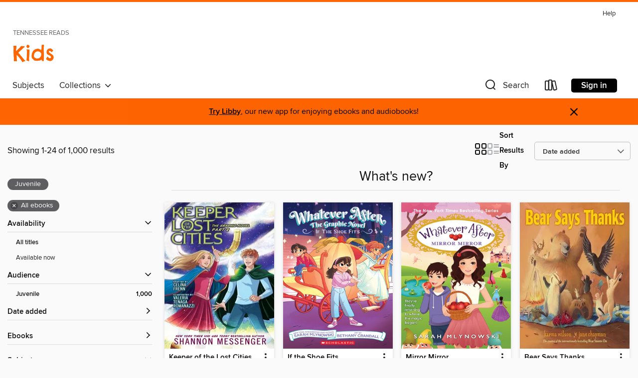

--- FILE ---
content_type: text/html; charset=utf-8
request_url: https://reads.overdrive.com/reads-humboldt/kids/collection/72023
body_size: 55800
content:
<!DOCTYPE html>
<html lang="en" dir="ltr" class="no-js">
    <head>
        
    
        
            
        
    

    <meta name="twitter:title" property="og:title" content="Tennessee READS"/>
    <meta name="twitter:description" property="og:description" content="See the &quot;What&#39;s new?&quot; collection from Tennessee READS."/>
    <meta name="twitter:image" property="og:image" content="https://thunder.cdn.overdrive.com/logos/crushed/1068.png?1"/>
    <meta property="og:url" content="/reads-humboldt/kids/collection/72023"/>
    <meta name="twitter:card" content="summary" />
    <meta property="og:site_name" content="Tennessee READS" />
    <meta name="twitter:site" content="@OverDriveLibs" />
    <meta property="og:locale" content="en" />
    <meta name="description" content="See the &quot;What&#39;s new?&quot; collection from Tennessee READS." />

        <meta http-equiv="X-UA-Compatible" content="IE=edge,chrome=1">
<meta name="viewport" content="width=device-width, initial-scale=1.0 user-scalable=1">





    
        
            
        
        
            
        

        <title>Kids - What&#39;s new? - Tennessee READS - OverDrive</title>
    


<link rel='shortcut icon' type='image/x-icon' href='https://lightning.od-cdn.com/static/img/favicon.bb86d660d3929b5c0c65389d6a8e8aba.ico' />


    
        <meta name="twitter:title" property="og:title" content="Tennessee READS"/>
        <meta name="twitter:description" property="og:description" content="Browse, borrow, and enjoy titles from the Tennessee READS digital collection."/>
        <meta name="twitter:image" property="og:image" content="https://thunder.cdn.overdrive.com/logos/crushed/1068.png?1"/>
        <meta property="og:url" content="/reads-humboldt/kids/collection/72023"/>
        <meta name="twitter:card" content="summary" />
        <meta property="og:site_name" content="Tennessee READS" />
        <meta name="twitter:site" content="@OverDriveLibs" />
        <meta property="og:locale" content="en" />
        
    



        <link rel="stylesheet" type="text/css" href="https://lightning.od-cdn.com/static/vendor.bundle.min.5eabf64aeb625aca9acda7ccc8bb0256.css" onerror="cdnError(this)" />
        <link rel="stylesheet" type="text/css" href="https://lightning.od-cdn.com/static/app.bundle.min.0daacbc20b85e970d37a37fe3fc3b92b.css" onerror="cdnError(this)" />
        <link rel='shortcut icon' type='image/x-icon' href='https://lightning.od-cdn.com/static/img/favicon.bb86d660d3929b5c0c65389d6a8e8aba.ico' />

        
    <link rel="stylesheet" type="text/css" href="https://lightning.od-cdn.com/static/faceted-media.min.4cf2f9699e20c37ba2839a67bcf88d4d.css" />


        

<link rel="stylesheet" type="text/css" href="/assets/v3/css/45b2cd3100fbdebbdb6e3d5fa7e06ec7/colors.css?primary=%238ec448&primaryR=142&primaryG=196&primaryB=72&primaryFontColor=%23000&secondary=%23fe6400&secondaryR=254&secondaryG=100&secondaryB=0&secondaryFontColor=%23000&bannerIsSecondaryColor=false&defaultColor=%23222">

        <script>
    window.OverDrive = window.OverDrive || {};
    window.OverDrive.colors = {};
    window.OverDrive.colors.primary = "#8ec448";
    window.OverDrive.colors.secondary = "#fe6400";
    window.OverDrive.tenant = 93;
    window.OverDrive.libraryName = "Tennessee READS";
    window.OverDrive.advantageKey = "reads-humboldt";
    window.OverDrive.libraryKey = "reads-humboldt";
    window.OverDrive.accountIds = [-1,122];
    window.OverDrive.parentAccountKey = "reads";
    window.OverDrive.allFeatures = "";
    window.OverDrive.libraryConfigurations = {"autocomplete":{"enabled":true},"content-holds":{"enabled":true},"getACard":{"enabled":false},"backToMainCollectionLink":{"enabled":false},"promoteLibby":{"enabled":true},"switchToLibby":{"enabled":true},"disableOdAppAccess":{"enabled":true},"bannerIsSecondaryColor":{"enabled":false},"lexileScores":{"enabled":true},"atosLevels":{"enabled":true},"gradeLevels":{"enabled":true},"interestLevels":{"enabled":true},"readingHistory":{"enabled":true},"reciprocalLending":{"enabled":true},"OzoneAuthentication":{"enabled":true},"Notifications":{"enabled":true},"kindleFooter":{"enabled":true},"kindleNav":{"enabled":true},"kindleLoanFormatLimit":{"enabled":true},"kindleSearchOffer":{"enabled":true},"kindleLoanOffer":{"enabled":true},"sampleOnlyMode":{},"luckyDayMenuLink":{"enabled":true},"disableWishlist":{"enabled":false},"simplifiedNavigationBar":{"enabled":false},"geo-idc":{"enabled":false},"libby-footer-promo":{"enabled":false}};
    window.OverDrive.mediaItems = {"592180":{"reserveId":"3b911bf7-029f-4bc4-805c-436082d3e586","subjects":[{"id":"24","name":"Fantasy"},{"id":"43","name":"Juvenile Fiction"},{"id":"44","name":"Juvenile Literature"}],"bisacCodes":["JUV001000","JUV002000","JUV037000"],"bisac":[{"code":"JUV001000","description":"Juvenile Fiction / Action & Adventure / General"},{"code":"JUV002000","description":"Juvenile Fiction / Animals / General"},{"code":"JUV037000","description":"JUVENILE FICTION / Fantasy / General"}],"levels":[{"value":"6.9","id":"atos","name":"ATOS"},{"value":"970","id":"lexile","name":"Lexile Score"},{"value":"6-12(MG+)","id":"interest-level","name":"Interest Level"},{"low":"500","high":"700","value":"5-7","id":"reading-level","name":"Reading Level"}],"creators":[{"id":166639,"name":"Curtis Jobling","role":"Author","sortName":"Jobling, Curtis"}],"languages":[{"id":"en","name":"English"}],"imprint":{"id":"65154","name":"Puffin Books"},"isBundledChild":false,"ratings":{"maturityLevel":{"id":"juvenile","name":"Juvenile"},"naughtyScore":{"id":"Juvenile","name":"Juvenile"}},"constraints":{"isDisneyEulaRequired":false},"reviewCounts":{"premium":6,"publisherSupplier":0},"isAvailable":false,"isPreReleaseTitle":false,"estimatedReleaseDate":"2011-09-20T04:00:00Z","sample":{"href":"https://samples.overdrive.com/?crid=3B911BF7-029F-4BC4-805C-436082D3E586&.epub-sample.overdrive.com"},"publisher":{"id":"97290","name":"Penguin Young Readers Group"},"series":"Wereworld","description":"<b><b>THE INSPIRATION FOR THE NETFLIX ANIMATED SERIES WOLF KING. </b><br>A thrilling series for Ranger's Apprentice fans! </b><br>Imagine a world ruled by Werelords—men and women who can shift at will into bears, lions, and serpents. When Drew...","availableCopies":0,"ownedCopies":2,"luckyDayAvailableCopies":0,"luckyDayOwnedCopies":0,"holdsCount":2,"holdsRatio":1,"estimatedWaitDays":21,"isFastlane":false,"availabilityType":"normal","isRecommendableToLibrary":true,"isOwned":true,"isHoldable":true,"isAdvantageFiltered":false,"visitorEligible":false,"juvenileEligible":true,"youngAdultEligible":true,"contentAccessLevels":3,"classifications":{},"type":{"id":"ebook","name":"eBook"},"covers":{"cover150Wide":{"href":"https://img1.od-cdn.com/ImageType-150/1523-1/{3B911BF7-029F-4BC4-805C-436082D3E586}IMG150.JPG","height":200,"width":150,"primaryColor":{"hex":"#081609","rgb":{"red":8,"green":22,"blue":9}},"isPlaceholderImage":false},"cover300Wide":{"href":"https://img2.od-cdn.com/ImageType-400/1523-1/{3B911BF7-029F-4BC4-805C-436082D3E586}IMG400.JPG","height":400,"width":300,"primaryColor":{"hex":"#01240C","rgb":{"red":1,"green":36,"blue":12}},"isPlaceholderImage":false},"cover510Wide":{"href":"https://img3.od-cdn.com/ImageType-100/1523-1/{3B911BF7-029F-4BC4-805C-436082D3E586}IMG100.JPG","height":680,"width":510,"primaryColor":{"hex":"#001B04","rgb":{"red":0,"green":27,"blue":4}},"isPlaceholderImage":false}},"id":"592180","firstCreatorName":"Curtis Jobling","firstCreatorId":166639,"firstCreatorSortName":"Jobling, Curtis","title":"Rise of the Wolf","sortTitle":"Rise of the Wolf","starRating":4.2,"starRatingCount":178,"publishDate":"2011-09-20T00:00:00Z","publishDateText":"09/20/2011","formats":[{"identifiers":[{"type":"ASIN","value":"B0054TVVNW"}],"rights":[],"onSaleDateUtc":"2011-09-20T04:00:00+00:00","hasAudioSynchronizedText":false,"isBundleParent":false,"bundledContent":[],"fulfillmentType":"kindle","id":"ebook-kindle","name":"Kindle Book"},{"identifiers":[{"type":"ISBN","value":"9781101547793"}],"rights":[],"onSaleDateUtc":"2011-09-20T04:00:00+00:00","hasAudioSynchronizedText":false,"isBundleParent":false,"isbn":"9781101547793","bundledContent":[],"sample":{"href":"https://samples.overdrive.com/?crid=3B911BF7-029F-4BC4-805C-436082D3E586&.epub-sample.overdrive.com"},"fulfillmentType":"bifocal","id":"ebook-overdrive","name":"OverDrive Read"},{"identifiers":[{"type":"ISBN","value":"9781101547793"}],"rights":[],"fileSize":2237460,"onSaleDateUtc":"2011-09-20T04:00:00+00:00","hasAudioSynchronizedText":false,"isBundleParent":false,"isbn":"9781101547793","bundledContent":[],"sample":{"href":"https://excerpts.cdn.overdrive.com/FormatType-410/1523-1/3B9/11B/F7/RiseoftheWolf9781101547793.epub"},"fulfillmentType":"epub","accessibilityStatements":{"waysOfReading":["ModifiableDisplay","FullNonVisualReadingSupport","AlternativeText"],"conformance":["NoInfoForStandards"],"navigation":["TableOfContents","StructuredNavigation"],"richContent":[],"hazards":[],"legalConsiderations":[],"additionalInformation":["PageBreaks","HighContrastText","NonColorMeansOfConveyingInformation"],"summaryStatement":"Accessibility features highlighted in metadata are based on this ebook's content and format."},"id":"ebook-epub-adobe","name":"EPUB eBook"},{"identifiers":[{"type":"KoboBookID","value":"b9c57b72-502b-4261-ada2-267dea230fed"}],"rights":[],"onSaleDateUtc":"2011-09-20T04:00:00+00:00","hasAudioSynchronizedText":false,"isBundleParent":false,"bundledContent":[],"fulfillmentType":"kobo","id":"ebook-kobo","name":"Kobo eBook"}],"publisherAccount":{"id":"3738","name":"Penguin Group (USA), Inc."},"detailedSeries":{"seriesId":531135,"seriesName":"Wereworld","readingOrder":"1","rank":2}},"792125":{"reserveId":"f2ef6fff-47e7-4adc-bb32-2b9cb1657999","subjects":[{"id":"43","name":"Juvenile Fiction"},{"id":"112","name":"Picture Book Fiction"}],"bisacCodes":["JUV002000","JUV017000","JUV039060"],"bisac":[{"code":"JUV002000","description":"Juvenile Fiction / Animals / General"},{"code":"JUV017000","description":"Juvenile Fiction / Holidays & Celebrations / General "},{"code":"JUV039060","description":"Juvenile Fiction / Social Themes / Friendship"}],"levels":[{"value":"2.3","id":"atos","name":"ATOS"},{"value":"540","id":"lexile","name":"Lexile Score"},{"value":"K-3(LG)","id":"interest-level","name":"Interest Level"},{"low":"50","high":"200","value":"0-2","id":"reading-level","name":"Reading Level"}],"creators":[{"id":228189,"name":"Karma Wilson","role":"Author","sortName":"Wilson, Karma"},{"id":250454,"name":"Jane Chapman","role":"Illustrator","sortName":"Chapman, Jane"}],"languages":[{"id":"en","name":"English"}],"isBundledChild":false,"ratings":{"maturityLevel":{"id":"juvenile","name":"Juvenile"},"naughtyScore":{"id":"Juvenile","name":"Juvenile"}},"constraints":{"isDisneyEulaRequired":false},"reviewCounts":{"premium":6,"publisherSupplier":0},"isAvailable":true,"isPreReleaseTitle":false,"estimatedReleaseDate":"2012-09-04T04:00:00Z","sample":{"href":"https://samples.overdrive.com/bear-says-thanks?.epub-sample.overdrive.com"},"publisher":{"id":"5941","name":"Margaret K. McElderry Books"},"series":"Bear","description":"<B>In this playful and charmingly illustrated picture book, Bear has so much to give thanks for!</B><BR>What better way for Bear to say thanks than over a nice, big dinner? Bear decides to throw a feast! One by one, Bear's friends show up with...","availableCopies":1,"ownedCopies":2,"luckyDayAvailableCopies":0,"luckyDayOwnedCopies":0,"holdsCount":0,"holdsRatio":0,"estimatedWaitDays":7,"isFastlane":false,"availabilityType":"normal","isRecommendableToLibrary":true,"isOwned":true,"isHoldable":true,"isAdvantageFiltered":false,"visitorEligible":false,"juvenileEligible":true,"youngAdultEligible":true,"contentAccessLevels":3,"classifications":{},"type":{"id":"ebook","name":"eBook"},"covers":{"cover150Wide":{"href":"https://img2.od-cdn.com/ImageType-150/0439-1/{F2EF6FFF-47E7-4ADC-BB32-2B9CB1657999}IMG150.JPG","height":200,"width":150,"primaryColor":{"hex":"#D88F5A","rgb":{"red":216,"green":143,"blue":90}},"isPlaceholderImage":false},"cover300Wide":{"href":"https://img1.od-cdn.com/ImageType-400/0439-1/{F2EF6FFF-47E7-4ADC-BB32-2B9CB1657999}IMG400.JPG","height":400,"width":300,"primaryColor":{"hex":"#DB8D5C","rgb":{"red":219,"green":141,"blue":92}},"isPlaceholderImage":false},"cover510Wide":{"href":"https://img1.od-cdn.com/ImageType-100/0439-1/{F2EF6FFF-47E7-4ADC-BB32-2B9CB1657999}IMG100.JPG","height":680,"width":510,"primaryColor":{"hex":"#DB8D5C","rgb":{"red":219,"green":141,"blue":92}},"isPlaceholderImage":false}},"id":"792125","firstCreatorName":"Karma Wilson","firstCreatorId":228189,"firstCreatorSortName":"Wilson, Karma","title":"Bear Says Thanks","sortTitle":"Bear Says Thanks","starRating":4.4,"starRatingCount":33,"publishDate":"2012-09-04T00:00:00Z","publishDateText":"09/04/2012","formats":[{"identifiers":[{"type":"ASIN","value":"B007OVCMB8"}],"rights":[{"type":"UnsupportedKindleDevice","typeText":"Unsupported kindle device","value":"android","valueText":"Android","drmType":"Light"},{"type":"UnsupportedKindleDevice","typeText":"Unsupported kindle device","value":"blackberry","valueText":"Blackberry","drmType":"Light"},{"type":"UnsupportedKindleDevice","typeText":"Unsupported kindle device","value":"iphone-ipod","valueText":"iPhone/iPod","drmType":"Light"},{"type":"UnsupportedKindleDevice","typeText":"Unsupported kindle device","value":"kindle","valueText":"Kindle","drmType":"Light"},{"type":"UnsupportedKindleDevice","typeText":"Unsupported kindle device","value":"kindle-1","valueText":"Kindle 1","drmType":"Light"},{"type":"UnsupportedKindleDevice","typeText":"Unsupported kindle device","value":"kindle-2","valueText":"Kindle 2","drmType":"Light"},{"type":"UnsupportedKindleDevice","typeText":"Unsupported kindle device","value":"kindle-4","valueText":"Kindle 4","drmType":"Light"},{"type":"UnsupportedKindleDevice","typeText":"Unsupported kindle device","value":"kindle-5","valueText":"Kindle 5","drmType":"Light"},{"type":"UnsupportedKindleDevice","typeText":"Unsupported kindle device","value":"kindle-7","valueText":"Kindle 7","drmType":"Light"},{"type":"UnsupportedKindleDevice","typeText":"Unsupported kindle device","value":"kindle-desktop","valueText":"Kindle Desktop","drmType":"Light"},{"type":"UnsupportedKindleDevice","typeText":"Unsupported kindle device","value":"kindle-dx","valueText":"Kindle DX","drmType":"Light"},{"type":"UnsupportedKindleDevice","typeText":"Unsupported kindle device","value":"kindle-fire-hd","valueText":"Kindle Fire (HD)","drmType":"Light"},{"type":"UnsupportedKindleDevice","typeText":"Unsupported kindle device","value":"kindle-keyboard","valueText":"Kindle Keyboard","drmType":"Light"},{"type":"UnsupportedKindleDevice","typeText":"Unsupported kindle device","value":"kindle-linux","valueText":"Kindle Linux","drmType":"Light"},{"type":"UnsupportedKindleDevice","typeText":"Unsupported kindle device","value":"kindle-mac","valueText":"Kindle Mac","drmType":"Light"},{"type":"UnsupportedKindleDevice","typeText":"Unsupported kindle device","value":"kindle-paperwhite","valueText":"Kindle Paperwhite","drmType":"Light"},{"type":"UnsupportedKindleDevice","typeText":"Unsupported kindle device","value":"kindle-pc","valueText":"Kindle PC","drmType":"Light"},{"type":"UnsupportedKindleDevice","typeText":"Unsupported kindle device","value":"kindle-touch","valueText":"Kindle Touch","drmType":"Light"},{"type":"UnsupportedKindleDevice","typeText":"Unsupported kindle device","value":"kindle-voyage","valueText":"Kindle Voyage","drmType":"Light"},{"type":"UnsupportedKindleDevice","typeText":"Unsupported kindle device","value":"manta","valueText":"Manta","drmType":"Light"},{"type":"UnsupportedKindleDevice","typeText":"Unsupported kindle device","value":"other","valueText":"OTHER","drmType":"Light"},{"type":"UnsupportedKindleDevice","typeText":"Unsupported kindle device","value":"webos","valueText":"WebOS","drmType":"Light"},{"type":"UnsupportedKindleDevice","typeText":"Unsupported kindle device","value":"windows-phone","valueText":"Windows Phone","drmType":"Light"}],"onSaleDateUtc":"2012-09-04T04:00:00+00:00","hasAudioSynchronizedText":false,"isBundleParent":false,"bundledContent":[],"fulfillmentType":"kindle","id":"ebook-kindle","name":"Kindle Book"},{"identifiers":[{"type":"ISBN","value":"9781442461260"}],"rights":[],"onSaleDateUtc":"2012-09-04T04:00:00+00:00","hasAudioSynchronizedText":false,"isBundleParent":false,"isbn":"9781442461260","bundledContent":[],"sample":{"href":"https://samples.overdrive.com/bear-says-thanks?.epub-sample.overdrive.com"},"fulfillmentType":"bifocal","id":"ebook-overdrive","name":"OverDrive Read"},{"identifiers":[{"type":"ISBN","value":"9781442461260"}],"rights":[],"fileSize":203250960,"onSaleDateUtc":"2012-09-04T04:00:00+00:00","hasAudioSynchronizedText":false,"isBundleParent":false,"isbn":"9781442461260","bundledContent":[],"fulfillmentType":"pdf","id":"ebook-pdf-adobe","name":"PDF eBook"},{"identifiers":[{"type":"KoboBookID","value":"e08eb17b-f03b-40ac-b2cf-e906477c8767"}],"rights":[],"onSaleDateUtc":"2012-09-04T04:00:00+00:00","hasAudioSynchronizedText":false,"isBundleParent":false,"bundledContent":[],"fulfillmentType":"kobo","id":"ebook-kobo","name":"Kobo eBook"}],"publisherAccount":{"id":"646","name":"Simon & Schuster, Inc."},"detailedSeries":{"seriesId":532435,"seriesName":"Bear","rank":6}},"2875587":{"reserveId":"6a7a2f97-3345-43d4-bcfa-f74e6ec6e461","subjects":[{"id":"7","name":"Biography & Autobiography"},{"id":"45","name":"Juvenile Nonfiction"},{"id":"116","name":"Geography"}],"bisacCodes":["JNF007120","JNF007140","JNF038060"],"bisac":[{"code":"JNF007120","description":"Juvenile Nonfiction / Biography & Autobiography / Women"},{"code":"JNF007140","description":"Juvenile Nonfiction / Biography & Autobiography / Royalty"},{"code":"JNF038060","description":"JUVENILE NONFICTION / Places / Europe"}],"levels":[{"value":"6","id":"atos","name":"ATOS"},{"value":"920","id":"lexile","name":"Lexile Score"},{"value":"4-8(MG)","id":"interest-level","name":"Interest Level"},{"low":"400","high":"500","value":"4-5","id":"reading-level","name":"Reading Level"}],"creators":[{"id":405231,"name":"Ellen Labrecque","role":"Author","sortName":"Labrecque, Ellen"},{"id":1319066,"name":"Who HQ","role":"Author","sortName":"Who HQ"},{"id":663590,"name":"Jerry Hoare","role":"Illustrator","sortName":"Hoare, Jerry"}],"languages":[{"id":"en","name":"English"}],"imprint":{"id":"101239","name":"Penguin Workshop"},"isBundledChild":false,"ratings":{"maturityLevel":{"id":"juvenile","name":"Juvenile"},"naughtyScore":{"id":"Juvenile","name":"Juvenile"}},"constraints":{"isDisneyEulaRequired":false},"reviewCounts":{"premium":0,"publisherSupplier":0},"isAvailable":false,"isPreReleaseTitle":false,"estimatedReleaseDate":"2017-04-04T04:00:00Z","sample":{"href":"https://samples.overdrive.com/?crid=6a7a2f97-3345-43d4-bcfa-f74e6ec6e461&.epub-sample.overdrive.com"},"publisher":{"id":"97290","name":"Penguin Young Readers Group"},"series":"Who Was?","description":"<b>Learn how Lady Diana Spencer became the People's Princess as she takes her place in the ranks of the Who Was? series.<br></b>A shy twenty-year-old girl stepped out of a horse-drawn coach and into the world spotlight, capturing the imagination...","availableCopies":0,"ownedCopies":1,"luckyDayAvailableCopies":0,"luckyDayOwnedCopies":0,"holdsCount":3,"holdsRatio":3,"estimatedWaitDays":56,"isFastlane":false,"availabilityType":"normal","isRecommendableToLibrary":true,"isOwned":true,"isHoldable":true,"isAdvantageFiltered":false,"visitorEligible":false,"juvenileEligible":true,"youngAdultEligible":true,"contentAccessLevels":3,"classifications":{},"type":{"id":"ebook","name":"eBook"},"covers":{"cover150Wide":{"href":"https://img3.od-cdn.com/ImageType-150/1523-1/6A7/A2F/97/{6A7A2F97-3345-43D4-BCFA-F74E6EC6E461}Img150.jpg","height":200,"width":150,"primaryColor":{"hex":"#B0D6EB","rgb":{"red":176,"green":214,"blue":235}},"isPlaceholderImage":false},"cover300Wide":{"href":"https://img2.od-cdn.com/ImageType-400/1523-1/6A7/A2F/97/{6A7A2F97-3345-43D4-BCFA-F74E6EC6E461}Img400.jpg","height":400,"width":300,"primaryColor":{"hex":"#B0D6EB","rgb":{"red":176,"green":214,"blue":235}},"isPlaceholderImage":false},"cover510Wide":{"href":"https://img3.od-cdn.com/ImageType-100/1523-1/{6A7A2F97-3345-43D4-BCFA-F74E6EC6E461}Img100.jpg","height":680,"width":510,"primaryColor":{"hex":"#B0D6EB","rgb":{"red":176,"green":214,"blue":235}},"isPlaceholderImage":false}},"id":"2875587","firstCreatorName":"Ellen Labrecque","firstCreatorId":405231,"firstCreatorSortName":"Labrecque, Ellen","title":"Who Was Princess Diana?","sortTitle":"Who Was Princess Diana","starRating":4.2,"starRatingCount":355,"publishDate":"2017-04-04T00:00:00Z","publishDateText":"04/04/2017","formats":[{"identifiers":[{"type":"ASIN","value":"B01IAUG2R6"}],"rights":[],"onSaleDateUtc":"2017-04-04T04:00:00+00:00","hasAudioSynchronizedText":false,"isBundleParent":false,"bundledContent":[],"fulfillmentType":"kindle","id":"ebook-kindle","name":"Kindle Book"},{"identifiers":[{"type":"ISBN","value":"9780515158625"}],"rights":[],"fileSize":63450899,"onSaleDateUtc":"2017-04-04T04:00:00+00:00","hasAudioSynchronizedText":false,"isBundleParent":false,"isbn":"9780515158625","bundledContent":[],"sample":{"href":"https://samples.overdrive.com/?crid=6a7a2f97-3345-43d4-bcfa-f74e6ec6e461&.epub-sample.overdrive.com"},"fulfillmentType":"bifocal","id":"ebook-overdrive","name":"OverDrive Read"},{"identifiers":[{"type":"ISBN","value":"9780515158625"}],"rights":[],"fileSize":63601753,"onSaleDateUtc":"2017-04-04T04:00:00+00:00","hasAudioSynchronizedText":false,"isBundleParent":false,"isbn":"9780515158625","bundledContent":[],"fulfillmentType":"epub","accessibilityStatements":{"waysOfReading":["ModifiableDisplay","SomeNonVisualReadingSupport"],"conformance":["NoInfoForStandards"],"navigation":["TableOfContents"],"richContent":[],"hazards":[],"legalConsiderations":[],"additionalInformation":["NonColorMeansOfConveyingInformation"],"summaryStatement":"Accessibility features highlighted in metadata are based on this ebook's content and format."},"id":"ebook-epub-adobe","name":"EPUB eBook"},{"identifiers":[{"type":"KoboBookID","value":"f7128691-dd36-30d9-a236-e15a147c0f1a"}],"rights":[],"onSaleDateUtc":"2017-04-04T04:00:00+00:00","hasAudioSynchronizedText":false,"isBundleParent":false,"bundledContent":[],"fulfillmentType":"kobo","id":"ebook-kobo","name":"Kobo eBook"}],"publisherAccount":{"id":"3738","name":"Penguin Group (USA), Inc."},"detailedSeries":{"seriesId":1315137,"seriesName":"Who Was?","rank":163}},"3758804":{"reserveId":"e716de0f-42cb-45fc-8ad4-189875f8e42c","subjects":[{"id":"14","name":"Cooking & Food"},{"id":"45","name":"Juvenile Nonfiction"},{"id":"73","name":"Reference"},{"id":"116","name":"Geography"}],"bisacCodes":["JNF014000","JNF026010","JNF038000"],"bisac":[{"code":"JNF014000","description":"Juvenile Nonfiction / Cooking & Food"},{"code":"JNF026010","description":"Juvenile Nonfiction / Holidays & Celebrations / Christmas & Advent"},{"code":"JNF038000","description":"JUVENILE NONFICTION / Places / General"}],"levels":[{"value":"5.7","id":"atos","name":"ATOS"},{"value":"860","id":"lexile","name":"Lexile Score"},{"value":"K-3(LG)","id":"interest-level","name":"Interest Level"},{"low":"400","high":"500","value":"4-5","id":"reading-level","name":"Reading Level"}],"creators":[{"id":1538916,"name":"M.E. Furman","role":"Author","sortName":"Furman, M.E."},{"id":450711,"name":"Susan Gal","role":"Illustrator","sortName":"Gal, Susan"}],"languages":[{"id":"en","name":"English"}],"imprint":{"id":"172193","name":"Clarion Books"},"isBundledChild":false,"ratings":{"maturityLevel":{"id":"juvenile","name":"Juvenile"},"naughtyScore":{"id":"Juvenile","name":"Juvenile"}},"constraints":{"isDisneyEulaRequired":false},"reviewCounts":{"premium":4,"publisherSupplier":0},"isAvailable":false,"isPreReleaseTitle":false,"estimatedReleaseDate":"2023-08-18T04:00:00Z","sample":{"href":"https://samples.overdrive.com/?crid=e716de0f-42cb-45fc-8ad4-189875f8e42c&.epub-sample.overdrive.com"},"publisher":{"id":"377846","name":"HarperCollins"},"subtitle":"Follow Santa's Tasty Trip Around the World","description":"<B>This beautifully illustrated book explores the traditional treats that children across the globe leave out for Santa on Christmas Eve—includes recipes!</B><br/><I>A World of Cookies for Santa </I>takes readers on a journey to discover holiday...","availableCopies":0,"ownedCopies":1,"luckyDayAvailableCopies":0,"luckyDayOwnedCopies":0,"holdsCount":2,"holdsRatio":2,"estimatedWaitDays":42,"isFastlane":false,"availabilityType":"normal","isRecommendableToLibrary":true,"isOwned":true,"isHoldable":true,"isAdvantageFiltered":false,"visitorEligible":false,"juvenileEligible":true,"youngAdultEligible":true,"contentAccessLevels":3,"classifications":{},"type":{"id":"ebook","name":"eBook"},"covers":{"cover150Wide":{"href":"https://img2.od-cdn.com/ImageType-150/2363-1/{E716DE0F-42CB-45FC-8AD4-189875F8E42C}IMG150.JPG","height":200,"width":150,"primaryColor":{"hex":"#126946","rgb":{"red":18,"green":105,"blue":70}},"isPlaceholderImage":false},"cover300Wide":{"href":"https://img1.od-cdn.com/ImageType-400/2363-1/{E716DE0F-42CB-45FC-8AD4-189875F8E42C}IMG400.JPG","height":400,"width":300,"primaryColor":{"hex":"#175E40","rgb":{"red":23,"green":94,"blue":64}},"isPlaceholderImage":false},"cover510Wide":{"href":"https://img1.od-cdn.com/ImageType-100/2363-1/{E716DE0F-42CB-45FC-8AD4-189875F8E42C}IMG100.JPG","height":680,"width":510,"primaryColor":{"hex":"#196849","rgb":{"red":25,"green":104,"blue":73}},"isPlaceholderImage":false}},"id":"3758804","firstCreatorName":"M.E. Furman","firstCreatorId":1538916,"firstCreatorSortName":"Furman, M.E.","title":"A World of Cookies for Santa","sortTitle":"World of Cookies for Santa Follow Santas Tasty Trip Around the World","starRating":4.1,"starRatingCount":10,"publishDate":"2017-10-17T00:00:00Z","publishDateText":"10/17/2017","formats":[{"identifiers":[{"type":"ASIN","value":"B073XBZ9KD"}],"rights":[{"type":"UnsupportedKindleDevice","typeText":"Unsupported kindle device","value":"kindle-1","valueText":"Kindle 1","drmType":"Light"},{"type":"UnsupportedKindleDevice","typeText":"Unsupported kindle device","value":"kindle-2","valueText":"Kindle 2","drmType":"Light"},{"type":"UnsupportedKindleDevice","typeText":"Unsupported kindle device","value":"kindle-dx","valueText":"Kindle DX","drmType":"Light"},{"type":"UnsupportedKindleDevice","typeText":"Unsupported kindle device","value":"kindle-keyboard","valueText":"Kindle Keyboard","drmType":"Light"},{"type":"UnsupportedKindleDevice","typeText":"Unsupported kindle device","value":"kindle-4","valueText":"Kindle 4","drmType":"Light"},{"type":"UnsupportedKindleDevice","typeText":"Unsupported kindle device","value":"kindle-touch","valueText":"Kindle Touch","drmType":"Light"},{"type":"UnsupportedKindleDevice","typeText":"Unsupported kindle device","value":"kindle-5","valueText":"Kindle 5","drmType":"Light"},{"type":"UnsupportedKindleDevice","typeText":"Unsupported kindle device","value":"kindle-paperwhite","valueText":"Kindle Paperwhite","drmType":"Light"},{"type":"UnsupportedKindleDevice","typeText":"Unsupported kindle device","value":"kindle-7","valueText":"Kindle 7","drmType":"Light"},{"type":"UnsupportedKindleDevice","typeText":"Unsupported kindle device","value":"kindle-voyage","valueText":"Kindle Voyage","drmType":"Light"}],"onSaleDateUtc":"2023-08-18T04:00:00+00:00","hasAudioSynchronizedText":false,"isBundleParent":false,"bundledContent":[],"fulfillmentType":"kindle","id":"ebook-kindle","name":"Kindle Book"},{"identifiers":[{"type":"ISBN","value":"9781328466624"}],"rights":[],"onSaleDateUtc":"2023-08-18T04:00:00+00:00","hasAudioSynchronizedText":false,"isBundleParent":false,"isbn":"9781328466624","bundledContent":[],"sample":{"href":"https://samples.overdrive.com/?crid=e716de0f-42cb-45fc-8ad4-189875f8e42c&.epub-sample.overdrive.com"},"fulfillmentType":"bifocal","id":"ebook-overdrive","name":"OverDrive Read"},{"identifiers":[{"type":"KoboBookID","value":"8eb76e34-c39c-3a65-bc1a-ee62e34da467"}],"rights":[],"onSaleDateUtc":"2023-08-18T04:00:00+00:00","hasAudioSynchronizedText":false,"isBundleParent":false,"bundledContent":[],"fulfillmentType":"kobo","id":"ebook-kobo","name":"Kobo eBook"}],"publisherAccount":{"id":"6171","name":"Open Road Integrated Media"}},"3889388":{"reserveId":"802bebb0-6925-4f36-9e6f-993f55b61f5e","subjects":[{"id":"7","name":"Biography & Autobiography"},{"id":"36","name":"History"},{"id":"45","name":"Juvenile Nonfiction"},{"id":"67","name":"Politics"}],"bisacCodes":["JNF007070","JNF025070","JNF025130"],"bisac":[{"code":"JNF007070","description":"Juvenile Nonfiction / Biography & Autobiography / Political"},{"code":"JNF025070","description":"Juvenile Nonfiction / History / Europe"},{"code":"JNF025130","description":"Juvenile Nonfiction / History / Military & Wars"}],"levels":[{"value":"6","id":"atos","name":"ATOS"},{"value":"830","id":"lexile","name":"Lexile Score"},{"value":"4-8(MG)","id":"interest-level","name":"Interest Level"},{"low":"400","high":"500","value":"4-5","id":"reading-level","name":"Reading Level"}],"creators":[{"id":520362,"name":"Jim Gigliotti","role":"Author","sortName":"Gigliotti, Jim"},{"id":1319066,"name":"Who HQ","role":"Author","sortName":"Who HQ"},{"id":863466,"name":"Gregory Copeland","role":"Illustrator","sortName":"Copeland, Gregory"}],"languages":[{"id":"en","name":"English"}],"imprint":{"id":"101239","name":"Penguin Workshop"},"isBundledChild":false,"ratings":{"maturityLevel":{"id":"juvenile","name":"Juvenile"},"naughtyScore":{"id":"Juvenile","name":"Juvenile"}},"constraints":{"isDisneyEulaRequired":false},"reviewCounts":{"premium":0,"publisherSupplier":0},"isAvailable":false,"isPreReleaseTitle":false,"estimatedReleaseDate":"2018-12-04T05:00:00Z","sample":{"href":"https://samples.overdrive.com/?crid=802bebb0-6925-4f36-9e6f-993f55b61f5e&.epub-sample.overdrive.com"},"publisher":{"id":"97290","name":"Penguin Young Readers Group"},"series":"Who Was?","description":"<b><b>Learn more about Napoleon Bonaparte, the decorated French military leader who conquered much of Europe in the early nineteenth century.</b></b><br>Born in the Mediterranean island of Corsica, Napoleon Bonaparte felt like an outsider once...","availableCopies":0,"ownedCopies":1,"luckyDayAvailableCopies":0,"luckyDayOwnedCopies":0,"holdsCount":0,"holdsRatio":0,"estimatedWaitDays":14,"isFastlane":false,"availabilityType":"normal","isRecommendableToLibrary":true,"isOwned":true,"isHoldable":true,"isAdvantageFiltered":false,"visitorEligible":false,"juvenileEligible":true,"youngAdultEligible":true,"contentAccessLevels":3,"classifications":{},"type":{"id":"ebook","name":"eBook"},"covers":{"cover150Wide":{"href":"https://img2.od-cdn.com/ImageType-150/1523-1/802/BEB/B0/{802BEBB0-6925-4F36-9E6F-993F55B61F5E}Img150.jpg","height":200,"width":150,"primaryColor":{"hex":"#A2A39E","rgb":{"red":162,"green":163,"blue":158}},"isPlaceholderImage":false},"cover300Wide":{"href":"https://img3.od-cdn.com/ImageType-400/1523-1/802/BEB/B0/{802BEBB0-6925-4F36-9E6F-993F55B61F5E}Img400.jpg","height":400,"width":300,"primaryColor":{"hex":"#9E9F9A","rgb":{"red":158,"green":159,"blue":154}},"isPlaceholderImage":false},"cover510Wide":{"href":"https://img1.od-cdn.com/ImageType-100/1523-1/{802BEBB0-6925-4F36-9E6F-993F55B61F5E}Img100.jpg","height":680,"width":510,"primaryColor":{"hex":"#9E9F9A","rgb":{"red":158,"green":159,"blue":154}},"isPlaceholderImage":false}},"id":"3889388","firstCreatorName":"Jim Gigliotti","firstCreatorId":520362,"firstCreatorSortName":"Gigliotti, Jim","title":"Who Was Napoleon?","sortTitle":"Who Was Napoleon","starRating":4.4,"starRatingCount":37,"publishDate":"2018-12-04T00:00:00Z","publishDateText":"12/04/2018","formats":[{"identifiers":[{"type":"ISBN","value":"9781524790165"},{"type":"ASIN","value":"B07BD2L8H9"}],"rights":[],"onSaleDateUtc":"2018-12-04T05:00:00+00:00","hasAudioSynchronizedText":false,"isBundleParent":false,"isbn":"9781524790165","bundledContent":[],"fulfillmentType":"kindle","id":"ebook-kindle","name":"Kindle Book"},{"identifiers":[{"type":"ISBN","value":"9781524790165"}],"rights":[],"onSaleDateUtc":"2018-12-04T05:00:00+00:00","hasAudioSynchronizedText":false,"isBundleParent":false,"isbn":"9781524790165","bundledContent":[],"sample":{"href":"https://samples.overdrive.com/?crid=802bebb0-6925-4f36-9e6f-993f55b61f5e&.epub-sample.overdrive.com"},"fulfillmentType":"bifocal","id":"ebook-overdrive","name":"OverDrive Read"},{"identifiers":[{"type":"ISBN","value":"9781524790165"}],"rights":[],"fileSize":106573354,"onSaleDateUtc":"2018-12-04T05:00:00+00:00","hasAudioSynchronizedText":false,"isBundleParent":false,"isbn":"9781524790165","bundledContent":[],"fulfillmentType":"epub","accessibilityStatements":{"waysOfReading":["ModifiableDisplay","SomeNonVisualReadingSupport"],"conformance":["NoInfoForStandards"],"navigation":["TableOfContents"],"richContent":[],"hazards":[],"legalConsiderations":[],"additionalInformation":["NonColorMeansOfConveyingInformation"],"summaryStatement":"Accessibility features highlighted in metadata are based on this ebook's content and format."},"id":"ebook-epub-adobe","name":"EPUB eBook"},{"identifiers":[{"type":"ISBN","value":"9781524790165"},{"type":"KoboBookID","value":"206d4624-73d7-376a-bcf3-47648dedb376"}],"rights":[],"onSaleDateUtc":"2018-12-04T05:00:00+00:00","hasAudioSynchronizedText":false,"isBundleParent":false,"isbn":"9781524790165","bundledContent":[],"fulfillmentType":"kobo","id":"ebook-kobo","name":"Kobo eBook"}],"publisherAccount":{"id":"3738","name":"Penguin Group (USA), Inc."},"detailedSeries":{"seriesId":1315137,"seriesName":"Who Was?","rank":205}},"4281821":{"reserveId":"7e376bda-80d8-4f48-990f-89008fd854df","subjects":[{"id":"7","name":"Biography & Autobiography"},{"id":"36","name":"History"},{"id":"45","name":"Juvenile Nonfiction"},{"id":"62","name":"Performing Arts"}],"bisacCodes":["JNF007000","JNF025200","JNF039010"],"bisac":[{"code":"JNF007000","description":"Juvenile Nonfiction / Biography & Autobiography / General"},{"code":"JNF025200","description":"Juvenile Nonfiction / History / United States / 19th Century"},{"code":"JNF039010","description":"Juvenile Nonfiction / Performing Arts / Circus"}],"levels":[{"value":"5.6","id":"atos","name":"ATOS"},{"value":"860","id":"lexile","name":"Lexile Score"},{"value":"4-8(MG)","id":"interest-level","name":"Interest Level"},{"low":"400","high":"500","value":"4-5","id":"reading-level","name":"Reading Level"}],"creators":[{"id":795483,"name":"Kirsten Anderson","role":"Author","sortName":"Anderson, Kirsten"},{"id":1319066,"name":"Who HQ","role":"Author","sortName":"Who HQ"},{"id":137112,"name":"Stephen Marchesi","role":"Illustrator","sortName":"Marchesi, Stephen"}],"languages":[{"id":"en","name":"English"}],"imprint":{"id":"101239","name":"Penguin Workshop"},"isBundledChild":false,"ratings":{"maturityLevel":{"id":"juvenile","name":"Juvenile"},"naughtyScore":{"id":"Juvenile","name":"Juvenile"}},"constraints":{"isDisneyEulaRequired":false},"reviewCounts":{"premium":0,"publisherSupplier":0},"isAvailable":false,"isPreReleaseTitle":false,"estimatedReleaseDate":"2019-06-04T04:00:00Z","sample":{"href":"https://samples.overdrive.com/?crid=7e376bda-80d8-4f48-990f-89008fd854df&.epub-sample.overdrive.com"},"publisher":{"id":"97290","name":"Penguin Young Readers Group"},"series":"Who Was?","description":"<b><b>Ladies and Gentlemen, children of all ages, step right up for Who HQ's entertaining biography of P. T. Barnum: politician, businessman, and The Greatest Showman on Earth!</b></b><br>After moving from Connecticut to New York City in 1834,...","availableCopies":0,"ownedCopies":1,"luckyDayAvailableCopies":0,"luckyDayOwnedCopies":0,"holdsCount":0,"holdsRatio":0,"estimatedWaitDays":14,"isFastlane":false,"availabilityType":"normal","isRecommendableToLibrary":true,"isOwned":true,"isHoldable":true,"isAdvantageFiltered":false,"visitorEligible":false,"juvenileEligible":true,"youngAdultEligible":true,"contentAccessLevels":3,"classifications":{},"type":{"id":"ebook","name":"eBook"},"covers":{"cover150Wide":{"href":"https://img3.od-cdn.com/ImageType-150/1523-1/7E3/76B/DA/{7E376BDA-80D8-4F48-990F-89008FD854DF}Img150.jpg","height":200,"width":150,"primaryColor":{"hex":"#EE272A","rgb":{"red":238,"green":39,"blue":42}},"isPlaceholderImage":false},"cover300Wide":{"href":"https://img1.od-cdn.com/ImageType-400/1523-1/7E3/76B/DA/{7E376BDA-80D8-4F48-990F-89008FD854DF}Img400.jpg","height":400,"width":300,"primaryColor":{"hex":"#F32730","rgb":{"red":243,"green":39,"blue":48}},"isPlaceholderImage":false},"cover510Wide":{"href":"https://img2.od-cdn.com/ImageType-100/1523-1/{7E376BDA-80D8-4F48-990F-89008FD854DF}Img100.jpg","height":680,"width":510,"primaryColor":{"hex":"#EF282B","rgb":{"red":239,"green":40,"blue":43}},"isPlaceholderImage":false}},"id":"4281821","firstCreatorName":"Kirsten Anderson","firstCreatorId":795483,"firstCreatorSortName":"Anderson, Kirsten","title":"Who Was P. T. Barnum?","sortTitle":"Who Was P T Barnum","starRating":4.2,"starRatingCount":21,"publishDate":"2019-06-04T00:00:00Z","publishDateText":"06/04/2019","formats":[{"identifiers":[{"type":"ASIN","value":"B07H73F9BG"}],"rights":[],"onSaleDateUtc":"2019-06-04T04:00:00+00:00","hasAudioSynchronizedText":false,"isBundleParent":false,"bundledContent":[],"fulfillmentType":"kindle","id":"ebook-kindle","name":"Kindle Book"},{"identifiers":[{"type":"ISBN","value":"9781524792992"}],"rights":[],"onSaleDateUtc":"2019-06-04T04:00:00+00:00","hasAudioSynchronizedText":false,"isBundleParent":false,"isbn":"9781524792992","bundledContent":[],"sample":{"href":"https://samples.overdrive.com/?crid=7e376bda-80d8-4f48-990f-89008fd854df&.epub-sample.overdrive.com"},"fulfillmentType":"bifocal","id":"ebook-overdrive","name":"OverDrive Read"},{"identifiers":[{"type":"ISBN","value":"9781524792992"}],"rights":[],"fileSize":92808554,"onSaleDateUtc":"2019-06-04T04:00:00+00:00","hasAudioSynchronizedText":false,"isBundleParent":false,"isbn":"9781524792992","bundledContent":[],"fulfillmentType":"epub","accessibilityStatements":{"waysOfReading":["ModifiableDisplay","SomeNonVisualReadingSupport"],"conformance":["NoInfoForStandards"],"navigation":["TableOfContents"],"richContent":[],"hazards":[],"legalConsiderations":[],"additionalInformation":["NonColorMeansOfConveyingInformation"],"summaryStatement":"Accessibility features highlighted in metadata are based on this ebook's content and format."},"id":"ebook-epub-adobe","name":"EPUB eBook"},{"identifiers":[{"type":"KoboBookID","value":"410f7b1a-1e0c-3d52-901d-f1fa05194623"}],"rights":[],"onSaleDateUtc":"2019-06-04T04:00:00+00:00","hasAudioSynchronizedText":false,"isBundleParent":false,"bundledContent":[],"fulfillmentType":"kobo","id":"ebook-kobo","name":"Kobo eBook"}],"publisherAccount":{"id":"3738","name":"Penguin Group (USA), Inc."},"detailedSeries":{"seriesId":1315137,"seriesName":"Who Was?","rank":237}},"5537499":{"reserveId":"d30f494d-8dd2-4798-8812-2b2fb6c843ba","subjects":[{"id":"12","name":"Comic and Graphic Books"},{"id":"43","name":"Juvenile Fiction"},{"id":"123","name":"Humor (Fiction)"}],"bisacCodes":["JUV008040","JUV008110","JUV019000"],"bisac":[{"code":"JUV008040","description":"Juvenile Fiction / Comics & Graphic Novels / Action & Adventure"},{"code":"JUV008110","description":"Juvenile Fiction / Comics & Graphic Novels / Humorous"},{"code":"JUV019000","description":"Juvenile Fiction / Humorous Stories"}],"levels":[],"creators":[{"id":119801,"name":"Lincoln Peirce","role":"Author","sortName":"Peirce, Lincoln"}],"languages":[{"id":"en","name":"English"}],"isBundledChild":false,"ratings":{"maturityLevel":{"id":"juvenile","name":"Juvenile"},"naughtyScore":{"id":"Juvenile","name":"Juvenile"}},"constraints":{"isDisneyEulaRequired":false},"reviewCounts":{"premium":0,"publisherSupplier":0},"isAvailable":false,"isPreReleaseTitle":false,"estimatedReleaseDate":"2020-06-02T04:00:00Z","sample":{"href":"https://samples.overdrive.com/?crid=d30f494d-8dd2-4798-8812-2b2fb6c843ba&.epub-sample.overdrive.com"},"publisher":{"id":"7090","name":"Andrews McMeel Publishing"},"subtitle":"From the Top / Out Loud","series":"Big Nate Comics","description":"<B>A deluxe edition of the <I>bestselling</I> middle-grade series featuring over 400 pages of mischief, hilarity, and good times with Big Nate and friends. Includes all of the comics from <I>Big Nate: From the Top and Big Nate Out...","availableCopies":0,"ownedCopies":2,"luckyDayAvailableCopies":0,"luckyDayOwnedCopies":0,"holdsCount":35,"holdsRatio":18,"estimatedWaitDays":252,"isFastlane":false,"availabilityType":"normal","isRecommendableToLibrary":true,"isOwned":true,"isHoldable":true,"isAdvantageFiltered":false,"visitorEligible":false,"juvenileEligible":true,"youngAdultEligible":true,"contentAccessLevels":3,"classifications":{},"type":{"id":"ebook","name":"eBook"},"covers":{"cover150Wide":{"href":"https://img2.od-cdn.com/ImageType-150/2437-1/D30/F49/4D/{D30F494D-8DD2-4798-8812-2B2FB6C843BA}Img150.jpg","height":200,"width":150,"primaryColor":{"hex":"#F8931F","rgb":{"red":248,"green":147,"blue":31}},"isPlaceholderImage":false},"cover300Wide":{"href":"https://img1.od-cdn.com/ImageType-400/2437-1/D30/F49/4D/{D30F494D-8DD2-4798-8812-2B2FB6C843BA}Img400.jpg","height":400,"width":300,"primaryColor":{"hex":"#F8931F","rgb":{"red":248,"green":147,"blue":31}},"isPlaceholderImage":false},"cover510Wide":{"href":"https://img1.od-cdn.com/ImageType-100/2437-1/{D30F494D-8DD2-4798-8812-2B2FB6C843BA}Img100.jpg","height":680,"width":510,"primaryColor":{"hex":"#F8931F","rgb":{"red":248,"green":147,"blue":31}},"isPlaceholderImage":false}},"id":"5537499","firstCreatorName":"Lincoln Peirce","firstCreatorId":119801,"firstCreatorSortName":"Peirce, Lincoln","title":"Big Nate Stays Classy","sortTitle":"Big Nate Stays Classy From the Top  Out Loud","starRating":4.6,"starRatingCount":445,"publishDate":"2020-06-02T00:00:00Z","publishDateText":"06/02/2020","formats":[{"identifiers":[{"type":"ASIN","value":"B089QZZPCT"}],"rights":[{"type":"UnsupportedKindleDevice","typeText":"Unsupported kindle device","value":"kindle-1","valueText":"Kindle 1","drmType":"Light"},{"type":"UnsupportedKindleDevice","typeText":"Unsupported kindle device","value":"kindle-2","valueText":"Kindle 2","drmType":"Light"},{"type":"UnsupportedKindleDevice","typeText":"Unsupported kindle device","value":"kindle-dx","valueText":"Kindle DX","drmType":"Light"},{"type":"UnsupportedKindleDevice","typeText":"Unsupported kindle device","value":"kindle-keyboard","valueText":"Kindle Keyboard","drmType":"Light"},{"type":"UnsupportedKindleDevice","typeText":"Unsupported kindle device","value":"kindle-4","valueText":"Kindle 4","drmType":"Light"},{"type":"UnsupportedKindleDevice","typeText":"Unsupported kindle device","value":"kindle-touch","valueText":"Kindle Touch","drmType":"Light"},{"type":"UnsupportedKindleDevice","typeText":"Unsupported kindle device","value":"kindle-5","valueText":"Kindle 5","drmType":"Light"},{"type":"UnsupportedKindleDevice","typeText":"Unsupported kindle device","value":"kindle-paperwhite","valueText":"Kindle Paperwhite","drmType":"Light"},{"type":"UnsupportedKindleDevice","typeText":"Unsupported kindle device","value":"kindle-7","valueText":"Kindle 7","drmType":"Light"},{"type":"UnsupportedKindleDevice","typeText":"Unsupported kindle device","value":"kindle-voyage","valueText":"Kindle Voyage","drmType":"Light"}],"onSaleDateUtc":"2020-06-02T04:00:00+00:00","hasAudioSynchronizedText":false,"isBundleParent":false,"bundledContent":[],"fulfillmentType":"kindle","id":"ebook-kindle","name":"Kindle Book"},{"identifiers":[{"type":"ISBN","value":"9781524865498"}],"rights":[],"onSaleDateUtc":"2020-06-02T04:00:00+00:00","hasAudioSynchronizedText":false,"isBundleParent":false,"isbn":"9781524865498","bundledContent":[],"sample":{"href":"https://samples.overdrive.com/?crid=d30f494d-8dd2-4798-8812-2b2fb6c843ba&.epub-sample.overdrive.com"},"fulfillmentType":"bifocal","id":"ebook-overdrive","name":"OverDrive Read"},{"identifiers":[{"type":"KoboBookID","value":"f3c832dc-9a59-3202-b311-aa7bb3dd8a32"}],"rights":[],"onSaleDateUtc":"2020-06-02T04:00:00+00:00","hasAudioSynchronizedText":false,"isBundleParent":false,"bundledContent":[],"fulfillmentType":"kobo","id":"ebook-kobo","name":"Kobo eBook"}],"publisherAccount":{"id":"6232","name":"Andrews McMeel Publishing, LLC"},"detailedSeries":{"seriesId":504276,"seriesName":"Big Nate Comics","readingOrder":"1-2","rank":4}},"5567775":{"reserveId":"1df2f3d6-a7a3-4bbe-8008-9e60d5ddab86","subjects":[{"id":"10","name":"Classic Literature"},{"id":"43","name":"Juvenile Fiction"},{"id":"112","name":"Picture Book Fiction"}],"bisacCodes":["JUV007000","JUV022000","JUV030000"],"bisac":[{"code":"JUV007000","description":"Juvenile Fiction / Classics"},{"code":"JUV022000","description":"Juvenile Fiction / Legends, Myths, Fables / General"},{"code":"JUV030000","description":"JUVENILE FICTION / Places / General"}],"levels":[],"creators":[{"id":479010,"name":"Angela McAllister","role":"Author","sortName":"McAllister, Angela"},{"id":573929,"name":"Christopher Corr","role":"Illustrator","sortName":"Corr, Christopher"}],"languages":[{"id":"en","name":"English"}],"isBundledChild":false,"ratings":{"maturityLevel":{"id":"juvenile","name":"Juvenile"},"naughtyScore":{"id":"Juvenile","name":"Juvenile"}},"constraints":{"isDisneyEulaRequired":false},"reviewCounts":{"premium":4,"publisherSupplier":0},"isAvailable":false,"isPreReleaseTitle":false,"estimatedReleaseDate":"2020-05-26T04:00:00Z","sample":{"href":"https://samples.overdrive.com/?crid=1df2f3d6-a7a3-4bbe-8008-9e60d5ddab86&.epub-sample.overdrive.com"},"publisher":{"id":"204854","name":"Frances Lincoln Children's Books"},"subtitle":"52 classic stories from all around the world","series":"World Full of...","description":"<B>Celebrate your year from New Year's Day to Christmas Eve with this treasury of 52 best-loved stories from around the world!</B><BR /> Turn the pages and get lost in a year full of stories as you journey around the world reading tale after tale...","availableCopies":0,"ownedCopies":1,"luckyDayAvailableCopies":0,"luckyDayOwnedCopies":0,"holdsCount":3,"holdsRatio":3,"estimatedWaitDays":56,"isFastlane":false,"availabilityType":"normal","isRecommendableToLibrary":true,"isOwned":true,"isHoldable":true,"isAdvantageFiltered":false,"visitorEligible":false,"juvenileEligible":true,"youngAdultEligible":true,"contentAccessLevels":3,"classifications":{},"type":{"id":"ebook","name":"eBook"},"covers":{"cover150Wide":{"href":"https://img3.od-cdn.com/ImageType-150/1933-1/{1DF2F3D6-A7A3-4BBE-8008-9E60D5DDAB86}IMG150.JPG","height":200,"width":150,"primaryColor":{"hex":"#CE2127","rgb":{"red":206,"green":33,"blue":39}},"isPlaceholderImage":false},"cover300Wide":{"href":"https://img2.od-cdn.com/ImageType-400/1933-1/{1DF2F3D6-A7A3-4BBE-8008-9E60D5DDAB86}IMG400.JPG","height":400,"width":300,"primaryColor":{"hex":"#CE2127","rgb":{"red":206,"green":33,"blue":39}},"isPlaceholderImage":false},"cover510Wide":{"href":"https://img2.od-cdn.com/ImageType-100/1933-1/{1DF2F3D6-A7A3-4BBE-8008-9E60D5DDAB86}IMG100.JPG","height":680,"width":510,"primaryColor":{"hex":"#CE2127","rgb":{"red":206,"green":33,"blue":39}},"isPlaceholderImage":false}},"id":"5567775","firstCreatorName":"Angela McAllister","firstCreatorId":479010,"firstCreatorSortName":"McAllister, Angela","title":"A Year Full of Stories","sortTitle":"Year Full of Stories 52 classic stories from all around the world","starRating":3.6,"starRatingCount":8,"publishDate":"2020-05-26T00:00:00Z","publishDateText":"05/26/2020","formats":[{"identifiers":[{"type":"ASIN","value":"B08D9VN5H8"}],"rights":[],"onSaleDateUtc":"2020-05-26T04:00:00+00:00","hasAudioSynchronizedText":false,"isBundleParent":false,"bundledContent":[],"fulfillmentType":"kindle","id":"ebook-kindle","name":"Kindle Book"},{"identifiers":[{"type":"ISBN","value":"9780711261242"}],"rights":[],"onSaleDateUtc":"2020-05-26T04:00:00+00:00","hasAudioSynchronizedText":false,"isBundleParent":false,"isbn":"9780711261242","bundledContent":[],"sample":{"href":"https://samples.overdrive.com/?crid=1df2f3d6-a7a3-4bbe-8008-9e60d5ddab86&.epub-sample.overdrive.com"},"fulfillmentType":"bifocal","id":"ebook-overdrive","name":"OverDrive Read"},{"identifiers":[{"type":"ISBN","value":"9780711261242"}],"rights":[],"fileSize":19736274,"onSaleDateUtc":"2020-05-26T04:00:00+00:00","hasAudioSynchronizedText":false,"isBundleParent":false,"isbn":"9780711261242","bundledContent":[],"fulfillmentType":"epub","accessibilityStatements":{"waysOfReading":["NoInfoForModifiableDisplay","SomeNonVisualReadingSupport"],"conformance":["MinimumStandards"],"navigation":["TableOfContents","StructuredNavigation"],"richContent":[],"hazards":[],"legalConsiderations":[],"additionalInformation":[],"epubVersion":"1.0","wcagVersion":"2.0","wcagLevel":"A"},"id":"ebook-epub-adobe","name":"EPUB eBook"},{"identifiers":[{"type":"KoboBookID","value":"c3c7e5e0-e83b-3df8-a2ac-04d9a1304d4c"}],"rights":[],"onSaleDateUtc":"2020-05-26T04:00:00+00:00","hasAudioSynchronizedText":false,"isBundleParent":false,"bundledContent":[],"fulfillmentType":"kobo","id":"ebook-kobo","name":"Kobo eBook"}],"publisherAccount":{"id":"5086","name":"Quarto Publishing Group USA"},"detailedSeries":{"seriesId":510574,"seriesName":"World Full of...","rank":5}},"6358691":{"reserveId":"c1bc4d01-79a8-4364-a6f0-171e6dab8fb2","subjects":[{"id":"12","name":"Comic and Graphic Books"},{"id":"43","name":"Juvenile Fiction"},{"id":"44","name":"Juvenile Literature"},{"id":"123","name":"Humor (Fiction)"}],"bisacCodes":["JUV008030","JUV008110","JUV035000"],"bisac":[{"code":"JUV008030","description":"Juvenile Fiction / Comics & Graphic Novels / Media Tie-In"},{"code":"JUV008110","description":"Juvenile Fiction / Comics & Graphic Novels / Humorous"},{"code":"JUV035000","description":"Juvenile Fiction / School & Education"}],"levels":[],"creators":[{"id":119801,"name":"Lincoln Peirce","role":"Author","sortName":"Peirce, Lincoln"}],"languages":[{"id":"en","name":"English"}],"isBundledChild":false,"ratings":{"maturityLevel":{"id":"juvenile","name":"Juvenile"},"naughtyScore":{"id":"Juvenile","name":"Juvenile"}},"constraints":{"isDisneyEulaRequired":false},"reviewCounts":{"premium":0,"publisherSupplier":0},"isAvailable":false,"isPreReleaseTitle":false,"estimatedReleaseDate":"2021-07-27T04:00:00Z","sample":{"href":"https://samples.overdrive.com/?crid=c1bc4d01-79a8-4364-a6f0-171e6dab8fb2&.epub-sample.overdrive.com"},"publisher":{"id":"7090","name":"Andrews McMeel Publishing"},"subtitle":"Big Nate and Friends / Big Nate Makes the Grade","series":"Big Nate Comics","description":"<P><I><B>NEW YORK TIMES</B></I><B> BESTSELLING SERIES!</B></P><P><B>A special </B><I><B>Big Nate</B></I><B> volume including all of the comics from</B><I><B>Big Nate and Friends </B></I><B>and</B><I><B> Big Nate Makes the Grade.</B></I></P><BR...","availableCopies":0,"ownedCopies":3,"luckyDayAvailableCopies":0,"luckyDayOwnedCopies":0,"holdsCount":41,"holdsRatio":14,"estimatedWaitDays":196,"isFastlane":false,"availabilityType":"normal","isRecommendableToLibrary":true,"isOwned":true,"isHoldable":true,"isAdvantageFiltered":false,"visitorEligible":false,"juvenileEligible":true,"youngAdultEligible":true,"contentAccessLevels":3,"classifications":{},"type":{"id":"ebook","name":"eBook"},"covers":{"cover150Wide":{"href":"https://img2.od-cdn.com/ImageType-150/2437-1/C1B/C4D/01/{C1BC4D01-79A8-4364-A6F0-171E6DAB8FB2}Img150.jpg","height":200,"width":150,"primaryColor":{"hex":"#FEF200","rgb":{"red":254,"green":242,"blue":0}},"isPlaceholderImage":false},"cover300Wide":{"href":"https://img2.od-cdn.com/ImageType-400/2437-1/C1B/C4D/01/{C1BC4D01-79A8-4364-A6F0-171E6DAB8FB2}Img400.jpg","height":400,"width":300,"primaryColor":{"hex":"#FEF200","rgb":{"red":254,"green":242,"blue":0}},"isPlaceholderImage":false},"cover510Wide":{"href":"https://img1.od-cdn.com/ImageType-100/2437-1/{C1BC4D01-79A8-4364-A6F0-171E6DAB8FB2}Img100.jpg","height":680,"width":510,"primaryColor":{"hex":"#FEF200","rgb":{"red":254,"green":242,"blue":0}},"isPlaceholderImage":false}},"id":"6358691","firstCreatorName":"Lincoln Peirce","firstCreatorId":119801,"firstCreatorSortName":"Peirce, Lincoln","title":"Top Dog","sortTitle":"Top Dog Big Nate and Friends  Big Nate Makes the Grade","starRating":4.4,"starRatingCount":230,"edition":"Omnibus","publishDate":"2021-07-27T00:00:00Z","publishDateText":"07/27/2021","formats":[{"identifiers":[{"type":"ASIN","value":"B097XG3KXB"}],"rights":[{"type":"UnsupportedKindleDevice","typeText":"Unsupported kindle device","value":"kindle-1","valueText":"Kindle 1","drmType":"Light"},{"type":"UnsupportedKindleDevice","typeText":"Unsupported kindle device","value":"kindle-2","valueText":"Kindle 2","drmType":"Light"},{"type":"UnsupportedKindleDevice","typeText":"Unsupported kindle device","value":"kindle-dx","valueText":"Kindle DX","drmType":"Light"},{"type":"UnsupportedKindleDevice","typeText":"Unsupported kindle device","value":"kindle-keyboard","valueText":"Kindle Keyboard","drmType":"Light"},{"type":"UnsupportedKindleDevice","typeText":"Unsupported kindle device","value":"kindle-4","valueText":"Kindle 4","drmType":"Light"},{"type":"UnsupportedKindleDevice","typeText":"Unsupported kindle device","value":"kindle-touch","valueText":"Kindle Touch","drmType":"Light"},{"type":"UnsupportedKindleDevice","typeText":"Unsupported kindle device","value":"kindle-5","valueText":"Kindle 5","drmType":"Light"},{"type":"UnsupportedKindleDevice","typeText":"Unsupported kindle device","value":"kindle-paperwhite","valueText":"Kindle Paperwhite","drmType":"Light"},{"type":"UnsupportedKindleDevice","typeText":"Unsupported kindle device","value":"kindle-7","valueText":"Kindle 7","drmType":"Light"},{"type":"UnsupportedKindleDevice","typeText":"Unsupported kindle device","value":"kindle-voyage","valueText":"Kindle Voyage","drmType":"Light"}],"onSaleDateUtc":"2021-07-27T04:00:00+00:00","hasAudioSynchronizedText":false,"isBundleParent":false,"bundledContent":[],"fulfillmentType":"kindle","id":"ebook-kindle","name":"Kindle Book"},{"identifiers":[{"type":"ISBN","value":"9781524873523"}],"rights":[],"onSaleDateUtc":"2021-07-27T04:00:00+00:00","hasAudioSynchronizedText":false,"isBundleParent":false,"isbn":"9781524873523","bundledContent":[],"sample":{"href":"https://samples.overdrive.com/?crid=c1bc4d01-79a8-4364-a6f0-171e6dab8fb2&.epub-sample.overdrive.com"},"fulfillmentType":"bifocal","id":"ebook-overdrive","name":"OverDrive Read"},{"identifiers":[{"type":"KoboBookID","value":"026184a6-347d-3221-8ab4-47aeba357632"}],"rights":[],"onSaleDateUtc":"2021-07-27T04:00:00+00:00","hasAudioSynchronizedText":false,"isBundleParent":false,"bundledContent":[],"fulfillmentType":"kobo","id":"ebook-kobo","name":"Kobo eBook"}],"publisherAccount":{"id":"6232","name":"Andrews McMeel Publishing, LLC"},"detailedSeries":{"seriesId":504276,"seriesName":"Big Nate Comics","readingOrder":"3-4","rank":8}},"9492566":{"reserveId":"307a14fe-7a8e-445b-93c7-1df79ebd7396","subjects":[{"id":"24","name":"Fantasy"},{"id":"43","name":"Juvenile Fiction"},{"id":"44","name":"Juvenile Literature"}],"bisacCodes":["JUV001000","JUV003000","JUV037050"],"bisac":[{"code":"JUV001000","description":"Juvenile Fiction / Action & Adventure / General"},{"code":"JUV003000","description":"Juvenile Fiction / Art"},{"code":"JUV037050","description":"JUVENILE FICTION / Fantasy / Portals & Alternate Worlds"}],"levels":[],"creators":[{"id":3007709,"name":"Carolyn Leiloglou","role":"Author","sortName":"Leiloglou, Carolyn"},{"id":674093,"name":"Vivienne To","role":"Illustrator","sortName":"To, Vivienne"}],"languages":[{"id":"en","name":"English"}],"imprint":{"id":"218688","name":"WaterBrook Children's"},"isBundledChild":false,"ratings":{"maturityLevel":{"id":"juvenile","name":"Juvenile"},"naughtyScore":{"id":"Juvenile","name":"Juvenile"}},"constraints":{"isDisneyEulaRequired":false},"reviewCounts":{"premium":1,"publisherSupplier":0},"isAvailable":false,"isPreReleaseTitle":false,"estimatedReleaseDate":"2023-09-12T04:00:00Z","sample":{"href":"https://samples.overdrive.com/?crid=307a14fe-7a8e-445b-93c7-1df79ebd7396&.epub-sample.overdrive.com"},"publisher":{"id":"1038","name":"Random House Children's Books"},"series":"The Restorationists","description":"<b>A house full of paintings, a missing sister, and a family secret send a boy and his cousin into a world where&#160;art is the key in this fantasy adventure perfect for fans of The Wingfeather Saga and Pages &amp; Co.</b><br><b>&ldquo;A...","availableCopies":0,"ownedCopies":2,"luckyDayAvailableCopies":0,"luckyDayOwnedCopies":0,"holdsCount":12,"holdsRatio":6,"estimatedWaitDays":91,"isFastlane":false,"availabilityType":"normal","isRecommendableToLibrary":true,"isOwned":true,"isHoldable":true,"isAdvantageFiltered":false,"visitorEligible":false,"juvenileEligible":true,"youngAdultEligible":true,"contentAccessLevels":3,"classifications":{},"type":{"id":"ebook","name":"eBook"},"covers":{"cover150Wide":{"href":"https://img3.od-cdn.com/ImageType-150/0111-1/{307A14FE-7A8E-445B-93C7-1DF79EBD7396}IMG150.JPG","height":200,"width":150,"primaryColor":{"hex":"#171B41","rgb":{"red":23,"green":27,"blue":65}},"isPlaceholderImage":false},"cover300Wide":{"href":"https://img2.od-cdn.com/ImageType-400/0111-1/{307A14FE-7A8E-445B-93C7-1DF79EBD7396}IMG400.JPG","height":400,"width":300,"primaryColor":{"hex":"#191B44","rgb":{"red":25,"green":27,"blue":68}},"isPlaceholderImage":false},"cover510Wide":{"href":"https://img2.od-cdn.com/ImageType-100/0111-1/{307A14FE-7A8E-445B-93C7-1DF79EBD7396}IMG100.JPG","height":680,"width":510,"primaryColor":{"hex":"#1A1C45","rgb":{"red":26,"green":28,"blue":69}},"isPlaceholderImage":false}},"id":"9492566","firstCreatorName":"Carolyn Leiloglou","firstCreatorId":3007709,"firstCreatorSortName":"Leiloglou, Carolyn","title":"Beneath the Swirling Sky","sortTitle":"Beneath the Swirling Sky","starRating":5,"starRatingCount":1,"publishDate":"2023-09-12T00:00:00Z","publishDateText":"09/12/2023","formats":[{"identifiers":[{"type":"ASIN","value":"B0BPX4DGJT"}],"rights":[],"onSaleDateUtc":"2023-09-12T04:00:00+00:00","hasAudioSynchronizedText":false,"isBundleParent":false,"bundledContent":[],"fulfillmentType":"kindle","id":"ebook-kindle","name":"Kindle Book"},{"identifiers":[{"type":"ISBN","value":"9780593579534"}],"rights":[],"onSaleDateUtc":"2023-09-12T04:00:00+00:00","hasAudioSynchronizedText":false,"isBundleParent":false,"isbn":"9780593579534","bundledContent":[],"sample":{"href":"https://samples.overdrive.com/?crid=307a14fe-7a8e-445b-93c7-1df79ebd7396&.epub-sample.overdrive.com"},"fulfillmentType":"bifocal","id":"ebook-overdrive","name":"OverDrive Read"},{"identifiers":[{"type":"ISBN","value":"9780593579534"}],"rights":[],"fileSize":20703606,"onSaleDateUtc":"2023-09-12T04:00:00+00:00","hasAudioSynchronizedText":false,"isBundleParent":false,"isbn":"9780593579534","bundledContent":[],"fulfillmentType":"epub","accessibilityStatements":{"waysOfReading":["ModifiableDisplay","SomeNonVisualReadingSupport"],"conformance":["NoInfoForStandards"],"navigation":["TableOfContents","StructuredNavigation"],"richContent":[],"hazards":[],"legalConsiderations":[],"additionalInformation":["PageBreaks","HighContrastText","NonColorMeansOfConveyingInformation"],"summaryStatement":"Accessibility features highlighted in metadata are based on this ebook's content and format."},"id":"ebook-epub-adobe","name":"EPUB eBook"},{"identifiers":[{"type":"KoboBookID","value":"bb4fb972-d21d-3b18-ab42-7d75071d50f9"}],"rights":[],"onSaleDateUtc":"2023-09-12T04:00:00+00:00","hasAudioSynchronizedText":false,"isBundleParent":false,"bundledContent":[],"fulfillmentType":"kobo","id":"ebook-kobo","name":"Kobo eBook"}],"publisherAccount":{"id":"221","name":"Random House, Inc."},"detailedSeries":{"seriesId":1480055,"seriesName":"The Restorationists","readingOrder":"1","rank":1}},"9598836":{"reserveId":"54e0fb3a-196a-48b9-8c2a-9b80c08271ea","subjects":[{"id":"43","name":"Juvenile Fiction"},{"id":"44","name":"Juvenile Literature"},{"id":"123","name":"Humor (Fiction)"}],"bisacCodes":["JUV003000","JUV019000","JUV051000"],"bisac":[{"code":"JUV003000","description":"Juvenile Fiction / Art"},{"code":"JUV019000","description":"Juvenile Fiction / Humorous Stories"},{"code":"JUV051000","description":"Juvenile Fiction / Imagination & Play"}],"levels":[{"value":"1.7","id":"atos","name":"ATOS"},{"value":"K-3(LG)","id":"interest-level","name":"Interest Level"},{"low":"50","high":"100","value":"0-1","id":"reading-level","name":"Reading Level"}],"creators":[{"id":2190742,"name":"Jashar Awan","role":"Author","sortName":"Awan, Jashar"},{"id":2190742,"name":"Jashar Awan","role":"Illustrator","sortName":"Awan, Jashar"}],"languages":[{"id":"en","name":"English"}],"isBundledChild":false,"ratings":{"maturityLevel":{"id":"juvenile","name":"Juvenile"},"naughtyScore":{"id":"Juvenile","name":"Juvenile"}},"constraints":{"isDisneyEulaRequired":false},"reviewCounts":{"premium":3,"publisherSupplier":0},"awards":[{"id":26,"description":"Notable Children's Books","source":"Association for Library Service to Children"}],"isAvailable":false,"isPreReleaseTitle":false,"estimatedReleaseDate":"2023-09-19T04:00:00Z","sample":{"href":"https://samples.overdrive.com/?crid=54e0fb3a-196a-48b9-8c2a-9b80c08271ea&.epub-sample.overdrive.com"},"publisher":{"id":"5940","name":"Simon & Schuster Books for Young Readers"},"description":"<b>In this sparkling picture book celebration of winter and creativity, a boy's snow day efforts show that perfection is relative and what's important is taking pride in what you do!</b><BR>When a little boy wakes up to see a blanket of snow...","availableCopies":0,"ownedCopies":1,"luckyDayAvailableCopies":0,"luckyDayOwnedCopies":0,"holdsCount":2,"holdsRatio":2,"estimatedWaitDays":42,"isFastlane":false,"availabilityType":"normal","isRecommendableToLibrary":true,"isOwned":true,"isHoldable":true,"isAdvantageFiltered":false,"visitorEligible":false,"juvenileEligible":true,"youngAdultEligible":true,"contentAccessLevels":3,"classifications":{},"type":{"id":"ebook","name":"eBook"},"covers":{"cover150Wide":{"href":"https://img1.od-cdn.com/ImageType-150/0439-1/{54E0FB3A-196A-48B9-8C2A-9B80C08271EA}IMG150.JPG","height":200,"width":150,"primaryColor":{"hex":"#20ADC1","rgb":{"red":32,"green":173,"blue":193}},"isPlaceholderImage":false},"cover300Wide":{"href":"https://img3.od-cdn.com/ImageType-400/0439-1/{54E0FB3A-196A-48B9-8C2A-9B80C08271EA}IMG400.JPG","height":400,"width":300,"primaryColor":{"hex":"#1FADBB","rgb":{"red":31,"green":173,"blue":187}},"isPlaceholderImage":false},"cover510Wide":{"href":"https://img2.od-cdn.com/ImageType-100/0439-1/{54E0FB3A-196A-48B9-8C2A-9B80C08271EA}IMG100.JPG","height":680,"width":510,"primaryColor":{"hex":"#14A6B3","rgb":{"red":20,"green":166,"blue":179}},"isPlaceholderImage":false}},"id":"9598836","firstCreatorName":"Jashar Awan","firstCreatorId":2190742,"firstCreatorSortName":"Awan, Jashar","title":"I'm Going to Build a Snowman","sortTitle":"Im Going to Build a Snowman","starRating":4,"starRatingCount":1,"publishDate":"2023-09-19T00:00:00Z","publishDateText":"09/19/2023","formats":[{"identifiers":[{"type":"ASIN","value":"B0BTZ6N49H"}],"rights":[{"type":"UnsupportedKindleDevice","typeText":"Unsupported kindle device","value":"kindle-1","valueText":"Kindle 1","drmType":"Light"},{"type":"UnsupportedKindleDevice","typeText":"Unsupported kindle device","value":"kindle-2","valueText":"Kindle 2","drmType":"Light"},{"type":"UnsupportedKindleDevice","typeText":"Unsupported kindle device","value":"kindle-4","valueText":"Kindle 4","drmType":"Light"},{"type":"UnsupportedKindleDevice","typeText":"Unsupported kindle device","value":"kindle-5","valueText":"Kindle 5","drmType":"Light"},{"type":"UnsupportedKindleDevice","typeText":"Unsupported kindle device","value":"kindle-7","valueText":"Kindle 7","drmType":"Light"},{"type":"UnsupportedKindleDevice","typeText":"Unsupported kindle device","value":"kindle-dx","valueText":"Kindle DX","drmType":"Light"},{"type":"UnsupportedKindleDevice","typeText":"Unsupported kindle device","value":"kindle-keyboard","valueText":"Kindle Keyboard","drmType":"Light"},{"type":"UnsupportedKindleDevice","typeText":"Unsupported kindle device","value":"kindle-paperwhite","valueText":"Kindle Paperwhite","drmType":"Light"},{"type":"UnsupportedKindleDevice","typeText":"Unsupported kindle device","value":"kindle-touch","valueText":"Kindle Touch","drmType":"Light"},{"type":"UnsupportedKindleDevice","typeText":"Unsupported kindle device","value":"kindle-voyage","valueText":"Kindle Voyage","drmType":"Light"}],"onSaleDateUtc":"2023-09-19T04:00:00+00:00","hasAudioSynchronizedText":false,"isBundleParent":false,"bundledContent":[],"fulfillmentType":"kindle","id":"ebook-kindle","name":"Kindle Book"},{"identifiers":[{"type":"ISBN","value":"9781665938181"}],"rights":[],"onSaleDateUtc":"2023-09-19T04:00:00+00:00","hasAudioSynchronizedText":false,"isBundleParent":false,"isbn":"9781665938181","bundledContent":[],"sample":{"href":"https://samples.overdrive.com/?crid=54e0fb3a-196a-48b9-8c2a-9b80c08271ea&.epub-sample.overdrive.com"},"fulfillmentType":"bifocal","id":"ebook-overdrive","name":"OverDrive Read"},{"identifiers":[{"type":"KoboBookID","value":"182a962e-9d93-38d1-9412-f2d3d1a10e19"}],"rights":[],"onSaleDateUtc":"2023-09-19T04:00:00+00:00","hasAudioSynchronizedText":false,"isBundleParent":false,"bundledContent":[],"fulfillmentType":"kobo","id":"ebook-kobo","name":"Kobo eBook"}],"publisherAccount":{"id":"646","name":"Simon & Schuster, Inc."}},"10333939":{"reserveId":"5ee03082-972e-4aca-88f7-84cff97adbc1","subjects":[{"id":"24","name":"Fantasy"},{"id":"43","name":"Juvenile Fiction"},{"id":"44","name":"Juvenile Literature"}],"bisacCodes":["JUV001000","JUV003000","JUV037050"],"bisac":[{"code":"JUV001000","description":"Juvenile Fiction / Action & Adventure / General"},{"code":"JUV003000","description":"Juvenile Fiction / Art"},{"code":"JUV037050","description":"JUVENILE FICTION / Fantasy / Portals & Alternate Worlds"}],"levels":[],"creators":[{"id":3007709,"name":"Carolyn Leiloglou","role":"Author","sortName":"Leiloglou, Carolyn"},{"id":674093,"name":"Vivienne To","role":"Illustrator","sortName":"To, Vivienne"}],"languages":[{"id":"en","name":"English"}],"imprint":{"id":"218688","name":"WaterBrook Children's"},"isBundledChild":false,"ratings":{"maturityLevel":{"id":"juvenile","name":"Juvenile"},"naughtyScore":{"id":"Juvenile","name":"Juvenile"}},"constraints":{"isDisneyEulaRequired":false},"reviewCounts":{"premium":1,"publisherSupplier":0},"isAvailable":false,"isPreReleaseTitle":false,"estimatedReleaseDate":"2024-09-10T04:00:00Z","sample":{"href":"https://samples.overdrive.com/?crid=5ee03082-972e-4aca-88f7-84cff97adbc1&.epub-sample.overdrive.com"},"publisher":{"id":"1038","name":"Random House Children's Books"},"series":"The Restorationists","description":"<b>In a world where paintings become portals and adventure lurks behind every canvas, the young Restorationists discover that every Gift was made to fight the darkness in the second novel of the thrilling series from the award-winning author of...","availableCopies":0,"ownedCopies":2,"luckyDayAvailableCopies":0,"luckyDayOwnedCopies":0,"holdsCount":2,"holdsRatio":1,"estimatedWaitDays":21,"isFastlane":false,"availabilityType":"normal","isRecommendableToLibrary":true,"isOwned":true,"isHoldable":true,"isAdvantageFiltered":false,"visitorEligible":false,"juvenileEligible":true,"youngAdultEligible":true,"contentAccessLevels":3,"classifications":{},"type":{"id":"ebook","name":"eBook"},"covers":{"cover150Wide":{"href":"https://img3.od-cdn.com/ImageType-150/0111-1/{5EE03082-972E-4ACA-88F7-84CFF97ADBC1}IMG150.JPG","height":200,"width":150,"primaryColor":{"hex":"#63271F","rgb":{"red":99,"green":39,"blue":31}},"isPlaceholderImage":false},"cover300Wide":{"href":"https://img1.od-cdn.com/ImageType-400/0111-1/{5EE03082-972E-4ACA-88F7-84CFF97ADBC1}IMG400.JPG","height":400,"width":300,"primaryColor":{"hex":"#65261F","rgb":{"red":101,"green":38,"blue":31}},"isPlaceholderImage":false},"cover510Wide":{"href":"https://img1.od-cdn.com/ImageType-100/0111-1/{5EE03082-972E-4ACA-88F7-84CFF97ADBC1}IMG100.JPG","height":680,"width":510,"primaryColor":{"hex":"#662720","rgb":{"red":102,"green":39,"blue":32}},"isPlaceholderImage":false}},"id":"10333939","firstCreatorName":"Carolyn Leiloglou","firstCreatorId":3007709,"firstCreatorSortName":"Leiloglou, Carolyn","title":"Between Flowers and Bones","sortTitle":"Between Flowers and Bones","publishDate":"2024-09-10T00:00:00Z","publishDateText":"09/10/2024","formats":[{"identifiers":[{"type":"ASIN","value":"B0CPXWM282"}],"rights":[],"onSaleDateUtc":"2024-09-10T04:00:00+00:00","hasAudioSynchronizedText":false,"isBundleParent":false,"bundledContent":[],"fulfillmentType":"kindle","id":"ebook-kindle","name":"Kindle Book"},{"identifiers":[{"type":"ISBN","value":"9780593579565"}],"rights":[],"onSaleDateUtc":"2024-09-10T04:00:00+00:00","hasAudioSynchronizedText":false,"isBundleParent":false,"isbn":"9780593579565","bundledContent":[],"sample":{"href":"https://samples.overdrive.com/?crid=5ee03082-972e-4aca-88f7-84cff97adbc1&.epub-sample.overdrive.com"},"fulfillmentType":"bifocal","id":"ebook-overdrive","name":"OverDrive Read"},{"identifiers":[{"type":"ISBN","value":"9780593579565"}],"rights":[],"fileSize":16063733,"onSaleDateUtc":"2024-09-10T04:00:00+00:00","hasAudioSynchronizedText":false,"isBundleParent":false,"isbn":"9780593579565","bundledContent":[],"fulfillmentType":"epub","accessibilityStatements":{"waysOfReading":["ModifiableDisplay","SomeNonVisualReadingSupport"],"conformance":["NoInfoForStandards"],"navigation":["TableOfContents","StructuredNavigation"],"richContent":[],"hazards":[],"legalConsiderations":[],"additionalInformation":["PageBreaks","HighContrastText","NonColorMeansOfConveyingInformation"],"summaryStatement":"Accessibility features highlighted in metadata are based on this ebook's content and format."},"id":"ebook-epub-adobe","name":"EPUB eBook"},{"identifiers":[{"type":"KoboBookID","value":"d43f5c90-b8e8-369f-9268-d37331b85d0e"}],"rights":[],"onSaleDateUtc":"2024-09-10T04:00:00+00:00","hasAudioSynchronizedText":false,"isBundleParent":false,"bundledContent":[],"fulfillmentType":"kobo","id":"ebook-kobo","name":"Kobo eBook"}],"publisherAccount":{"id":"221","name":"Random House, Inc."},"detailedSeries":{"seriesId":1480055,"seriesName":"The Restorationists","readingOrder":"2","rank":3}},"11041372":{"reserveId":"4122e440-2c50-49a9-bd36-00e840d9ac4a","subjects":[{"id":"43","name":"Juvenile Fiction"},{"id":"44","name":"Juvenile Literature"},{"id":"105","name":"Folklore"},{"id":"123","name":"Humor (Fiction)"}],"bisacCodes":["JUV001000","JUV012040","JUV019000"],"bisac":[{"code":"JUV001000","description":"Juvenile Fiction / Action & Adventure / General"},{"code":"JUV012040","description":"Juvenile Fiction / Fairy Tales & Folklore / Adaptations"},{"code":"JUV019000","description":"Juvenile Fiction / Humorous Stories"}],"levels":[],"creators":[{"id":542189,"name":"Sarah Mlynowski","role":"Author","sortName":"Mlynowski, Sarah"}],"languages":[{"id":"en","name":"English"}],"imprint":{"id":"35488","name":"Scholastic Press"},"isBundledChild":false,"ratings":{"maturityLevel":{"id":"juvenile","name":"Juvenile"},"naughtyScore":{"id":"Juvenile","name":"Juvenile"}},"constraints":{"isDisneyEulaRequired":false},"reviewCounts":{"premium":1,"publisherSupplier":0},"isAvailable":false,"isPreReleaseTitle":false,"estimatedReleaseDate":"2025-10-07T04:00:00Z","sample":{"href":"https://samples.overdrive.com/?crid=4122e440-2c50-49a9-bd36-00e840d9ac4a&.epub-sample.overdrive.com"},"publisher":{"id":"66020","name":"Scholastic Inc."},"subtitle":"Return to Snow White","series":"Whatever After","description":"<P><B>In this thrilling conclusion to the bestselling, beloved Whatever After series, Abby and Jonah return to where it all began&#8212;the story of <I>Snow White</I>&#8212;and also wind up reuniting with ALL of their favorite fairy tale...","availableCopies":0,"ownedCopies":2,"luckyDayAvailableCopies":0,"luckyDayOwnedCopies":0,"holdsCount":12,"holdsRatio":6,"estimatedWaitDays":91,"isFastlane":false,"availabilityType":"normal","isRecommendableToLibrary":true,"isOwned":true,"isHoldable":true,"isAdvantageFiltered":false,"visitorEligible":false,"juvenileEligible":true,"youngAdultEligible":true,"contentAccessLevels":3,"classifications":{},"type":{"id":"ebook","name":"eBook"},"covers":{"cover150Wide":{"href":"https://img2.od-cdn.com/ImageType-150/0305-1/{4122E440-2C50-49A9-BD36-00E840D9AC4A}IMG150.JPG","height":200,"width":150,"primaryColor":{"hex":"#E26187","rgb":{"red":226,"green":97,"blue":135}},"isPlaceholderImage":false},"cover300Wide":{"href":"https://img1.od-cdn.com/ImageType-400/0305-1/{4122E440-2C50-49A9-BD36-00E840D9AC4A}IMG400.JPG","height":400,"width":300,"primaryColor":{"hex":"#DF6186","rgb":{"red":223,"green":97,"blue":134}},"isPlaceholderImage":false},"cover510Wide":{"href":"https://img2.od-cdn.com/ImageType-100/0305-1/{4122E440-2C50-49A9-BD36-00E840D9AC4A}IMG100.JPG","height":680,"width":510,"primaryColor":{"hex":"#DD6487","rgb":{"red":221,"green":100,"blue":135}},"isPlaceholderImage":false}},"id":"11041372","firstCreatorName":"Sarah Mlynowski","firstCreatorId":542189,"firstCreatorSortName":"Mlynowski, Sarah","title":"Mirror Mirror","sortTitle":"Mirror Mirror Return to Snow White","publishDate":"2025-10-07T00:00:00Z","publishDateText":"10/07/2025","formats":[{"identifiers":[{"type":"ASIN","value":"B0DBCBYBFH"}],"rights":[],"onSaleDateUtc":"2025-10-07T04:00:00+00:00","hasAudioSynchronizedText":false,"isBundleParent":false,"bundledContent":[],"fulfillmentType":"kindle","id":"ebook-kindle","name":"Kindle Book"},{"identifiers":[{"type":"ISBN","value":"9781546110705"}],"rights":[],"onSaleDateUtc":"2025-10-07T04:00:00+00:00","hasAudioSynchronizedText":false,"isBundleParent":false,"isbn":"9781546110705","bundledContent":[],"sample":{"href":"https://samples.overdrive.com/?crid=4122e440-2c50-49a9-bd36-00e840d9ac4a&.epub-sample.overdrive.com"},"fulfillmentType":"bifocal","id":"ebook-overdrive","name":"OverDrive Read"},{"identifiers":[{"type":"ISBN","value":"9781546110705"}],"rights":[],"fileSize":14937514,"onSaleDateUtc":"2025-10-07T04:00:00+00:00","hasAudioSynchronizedText":false,"isBundleParent":false,"isbn":"9781546110705","bundledContent":[],"fulfillmentType":"epub","accessibilityStatements":{"waysOfReading":["NoInfoForModifiableDisplay","SomeNonVisualReadingSupport"],"conformance":["NoInfoForStandards"],"navigation":[],"richContent":[],"hazards":[],"legalConsiderations":[],"additionalInformation":[]},"id":"ebook-epub-adobe","name":"EPUB eBook"},{"identifiers":[{"type":"KoboBookID","value":"773a2d8b-f4e5-362f-a84c-680b20adda28"}],"rights":[],"onSaleDateUtc":"2025-10-07T04:00:00+00:00","hasAudioSynchronizedText":false,"isBundleParent":false,"bundledContent":[],"fulfillmentType":"kobo","id":"ebook-kobo","name":"Kobo eBook"}],"publisherAccount":{"id":"451","name":"Scholastic, Inc. (US)"},"detailedSeries":{"seriesId":529514,"seriesName":"Whatever After","readingOrder":"17","rank":58}},"11071485":{"reserveId":"dea706ee-0ecc-4e54-a512-dbe536fca494","subjects":[{"id":"43","name":"Juvenile Fiction"},{"id":"44","name":"Juvenile Literature"}],"bisacCodes":["JUV013000","JUV017010","JUV039060"],"bisac":[{"code":"JUV013000","description":"Juvenile Fiction / Family / General "},{"code":"JUV017010","description":"Juvenile Fiction / Holidays & Celebrations / Christmas & Advent"},{"code":"JUV039060","description":"Juvenile Fiction / Social Themes / Friendship"}],"levels":[{"value":"2.6","id":"atos","name":"ATOS"},{"value":"480","id":"lexile","name":"Lexile Score"},{"value":"K-3(LG)","id":"interest-level","name":"Interest Level"},{"low":"50","high":"200","value":"0-2","id":"reading-level","name":"Reading Level"}],"creators":[{"id":1385495,"name":"Patricia Toht","role":"Author","sortName":"Toht, Patricia"},{"id":416135,"name":"Jarvis","role":"Illustrator","sortName":"Jarvis"}],"languages":[{"id":"en","name":"English"}],"isBundledChild":false,"ratings":{"maturityLevel":{"id":"juvenile","name":"Juvenile"},"naughtyScore":{"id":"Juvenile","name":"Juvenile"}},"constraints":{"isDisneyEulaRequired":false},"reviewCounts":{"premium":1,"publisherSupplier":0},"isAvailable":false,"isPreReleaseTitle":false,"estimatedReleaseDate":"2024-09-17T04:00:00Z","sample":{"href":"https://samples.overdrive.com/?crid=dea706ee-0ecc-4e54-a512-dbe536fca494&.epub-sample.overdrive.com"},"publisher":{"id":"2812","name":"Candlewick Press"},"series":"Pick a Celebration","description":"<p><b>A magical new edition of the festive story, with a full page pop-up tree perfect for gifting at Christmas time.</b><br>This midi edition of Patricia Toht and Jarvis's irresistible Christmas gift book all begins with . . . picking a pine...","availableCopies":0,"ownedCopies":1,"luckyDayAvailableCopies":0,"luckyDayOwnedCopies":0,"holdsCount":7,"holdsRatio":7,"estimatedWaitDays":112,"isFastlane":false,"availabilityType":"normal","isRecommendableToLibrary":true,"isOwned":true,"isHoldable":true,"isAdvantageFiltered":false,"visitorEligible":false,"juvenileEligible":true,"youngAdultEligible":true,"contentAccessLevels":3,"classifications":{},"type":{"id":"ebook","name":"eBook"},"covers":{"cover150Wide":{"href":"https://img1.od-cdn.com/ImageType-150/1874-1/{DEA706EE-0ECC-4E54-A512-DBE536FCA494}IMG150.JPG","height":200,"width":150,"primaryColor":{"hex":"#304A3F","rgb":{"red":48,"green":74,"blue":63}},"isPlaceholderImage":false},"cover300Wide":{"href":"https://img2.od-cdn.com/ImageType-400/1874-1/{DEA706EE-0ECC-4E54-A512-DBE536FCA494}IMG400.JPG","height":400,"width":300,"primaryColor":{"hex":"#214031","rgb":{"red":33,"green":64,"blue":49}},"isPlaceholderImage":false},"cover510Wide":{"href":"https://img2.od-cdn.com/ImageType-100/1874-1/{DEA706EE-0ECC-4E54-A512-DBE536FCA494}IMG100.JPG","height":680,"width":510,"primaryColor":{"hex":"#2B4238","rgb":{"red":43,"green":66,"blue":56}},"isPlaceholderImage":false}},"id":"11071485","firstCreatorName":"Patricia Toht","firstCreatorId":1385495,"firstCreatorSortName":"Toht, Patricia","title":"Pick a Pine Tree","sortTitle":"Pick a Pine Tree","publishDate":"2024-09-17T00:00:00Z","publishDateText":"09/17/2024","formats":[{"identifiers":[{"type":"ASIN","value":"B0DCFWR1QC"}],"rights":[{"type":"UnsupportedKindleDevice","typeText":"Unsupported kindle device","value":"kindle-1","valueText":"Kindle 1","drmType":"Light"},{"type":"UnsupportedKindleDevice","typeText":"Unsupported kindle device","value":"kindle-2","valueText":"Kindle 2","drmType":"Light"},{"type":"UnsupportedKindleDevice","typeText":"Unsupported kindle device","value":"kindle-dx","valueText":"Kindle DX","drmType":"Light"},{"type":"UnsupportedKindleDevice","typeText":"Unsupported kindle device","value":"kindle-keyboard","valueText":"Kindle Keyboard","drmType":"Light"},{"type":"UnsupportedKindleDevice","typeText":"Unsupported kindle device","value":"kindle-4","valueText":"Kindle 4","drmType":"Light"},{"type":"UnsupportedKindleDevice","typeText":"Unsupported kindle device","value":"kindle-touch","valueText":"Kindle Touch","drmType":"Light"},{"type":"UnsupportedKindleDevice","typeText":"Unsupported kindle device","value":"kindle-5","valueText":"Kindle 5","drmType":"Light"},{"type":"UnsupportedKindleDevice","typeText":"Unsupported kindle device","value":"kindle-paperwhite","valueText":"Kindle Paperwhite","drmType":"Light"},{"type":"UnsupportedKindleDevice","typeText":"Unsupported kindle device","value":"kindle-7","valueText":"Kindle 7","drmType":"Light"},{"type":"UnsupportedKindleDevice","typeText":"Unsupported kindle device","value":"kindle-voyage","valueText":"Kindle Voyage","drmType":"Light"}],"onSaleDateUtc":"2024-09-17T04:00:00+00:00","hasAudioSynchronizedText":false,"isBundleParent":false,"bundledContent":[],"fulfillmentType":"kindle","id":"ebook-kindle","name":"Kindle Book"},{"identifiers":[{"type":"ISBN","value":"9781536245646"}],"rights":[],"onSaleDateUtc":"2024-09-17T04:00:00+00:00","hasAudioSynchronizedText":false,"isBundleParent":false,"isbn":"9781536245646","bundledContent":[],"sample":{"href":"https://samples.overdrive.com/?crid=dea706ee-0ecc-4e54-a512-dbe536fca494&.epub-sample.overdrive.com"},"fulfillmentType":"bifocal","id":"ebook-overdrive","name":"OverDrive Read"},{"identifiers":[{"type":"KoboBookID","value":"f5f0bf2e-de9e-3b71-98cb-d341c402c11f"}],"rights":[],"onSaleDateUtc":"2024-09-17T04:00:00+00:00","hasAudioSynchronizedText":false,"isBundleParent":false,"bundledContent":[],"fulfillmentType":"kobo","id":"ebook-kobo","name":"Kobo eBook"}],"publisherAccount":{"id":"4959","name":"Candlewick Press"},"detailedSeries":{"seriesId":2118434,"seriesName":"Pick a Celebration","rank":2}},"11256421":{"reserveId":"993723be-5dad-401f-a684-49c69a1bd710","subjects":[{"id":"12","name":"Comic and Graphic Books"},{"id":"43","name":"Juvenile Fiction"}],"bisacCodes":["JUV008010","JUV008040","JUV008050"],"bisac":[{"code":"JUV008010","description":"Juvenile Fiction / Comics & Graphic Novels / Manga"},{"code":"JUV008040","description":"Juvenile Fiction / Comics & Graphic Novels / Action & Adventure"},{"code":"JUV008050","description":"Juvenile Fiction / Comics & Graphic Novels / Animals"}],"levels":[],"creators":[{"id":28924,"name":"Erin Hunter","role":"Author","sortName":"Hunter, Erin"}],"languages":[{"id":"en","name":"English"}],"imprint":{"id":"129043","name":"HarperAlley"},"isBundledChild":false,"ratings":{"maturityLevel":{"id":"juvenile","name":"Juvenile"},"naughtyScore":{"id":"Juvenile","name":"Juvenile"}},"constraints":{"isDisneyEulaRequired":false},"reviewCounts":{"premium":0,"publisherSupplier":0},"isAvailable":false,"isPreReleaseTitle":false,"estimatedReleaseDate":"2025-07-08T04:00:00Z","sample":{"href":"https://samples.overdrive.com/?crid=993723be-5dad-401f-a684-49c69a1bd710&.epub-sample.overdrive.com"},"publisher":{"id":"582","name":"HarperCollins"},"series":"Warriors Manga","description":"<p><strong>This full-color graphic adventure from the world of Erin Hunter's #1 bestselling Warriors series includes three books in the Tigerstar and Sasha arc in one volume: Into the Woods, Escape from the Forest, and Return to the...","availableCopies":0,"ownedCopies":2,"luckyDayAvailableCopies":0,"luckyDayOwnedCopies":0,"holdsCount":82,"holdsRatio":41,"estimatedWaitDays":581,"isFastlane":false,"availabilityType":"normal","isRecommendableToLibrary":true,"isOwned":true,"isHoldable":true,"isAdvantageFiltered":false,"visitorEligible":false,"juvenileEligible":true,"youngAdultEligible":true,"contentAccessLevels":3,"classifications":{},"type":{"id":"ebook","name":"eBook"},"covers":{"cover150Wide":{"href":"https://img1.od-cdn.com/ImageType-150/0293-1/{993723BE-5DAD-401F-A684-49C69A1BD710}IMG150.JPG","height":200,"width":150,"primaryColor":{"hex":"#3A4CA0","rgb":{"red":58,"green":76,"blue":160}},"isPlaceholderImage":false},"cover300Wide":{"href":"https://img1.od-cdn.com/ImageType-400/0293-1/{993723BE-5DAD-401F-A684-49C69A1BD710}IMG400.JPG","height":400,"width":300,"primaryColor":{"hex":"#3A4C9E","rgb":{"red":58,"green":76,"blue":158}},"isPlaceholderImage":false},"cover510Wide":{"href":"https://img1.od-cdn.com/ImageType-100/0293-1/{993723BE-5DAD-401F-A684-49C69A1BD710}IMG100.JPG","height":680,"width":510,"primaryColor":{"hex":"#394C99","rgb":{"red":57,"green":76,"blue":153}},"isPlaceholderImage":false}},"id":"11256421","firstCreatorName":"Erin Hunter","firstCreatorId":28924,"firstCreatorSortName":"Hunter, Erin","title":"Tigerstar and Sasha","sortTitle":"Tigerstar and Sasha","publishDate":"2025-07-08T00:00:00Z","publishDateText":"07/08/2025","formats":[{"identifiers":[{"type":"ASIN","value":"B0DJMRY9GZ"}],"rights":[{"type":"UnsupportedKindleDevice","typeText":"Unsupported kindle device","value":"kindle-1","valueText":"Kindle 1","drmType":"Light"},{"type":"UnsupportedKindleDevice","typeText":"Unsupported kindle device","value":"kindle-2","valueText":"Kindle 2","drmType":"Light"},{"type":"UnsupportedKindleDevice","typeText":"Unsupported kindle device","value":"kindle-dx","valueText":"Kindle DX","drmType":"Light"},{"type":"UnsupportedKindleDevice","typeText":"Unsupported kindle device","value":"kindle-keyboard","valueText":"Kindle Keyboard","drmType":"Light"},{"type":"UnsupportedKindleDevice","typeText":"Unsupported kindle device","value":"kindle-4","valueText":"Kindle 4","drmType":"Light"},{"type":"UnsupportedKindleDevice","typeText":"Unsupported kindle device","value":"kindle-touch","valueText":"Kindle Touch","drmType":"Light"},{"type":"UnsupportedKindleDevice","typeText":"Unsupported kindle device","value":"kindle-5","valueText":"Kindle 5","drmType":"Light"},{"type":"UnsupportedKindleDevice","typeText":"Unsupported kindle device","value":"kindle-paperwhite","valueText":"Kindle Paperwhite","drmType":"Light"},{"type":"UnsupportedKindleDevice","typeText":"Unsupported kindle device","value":"kindle-7","valueText":"Kindle 7","drmType":"Light"},{"type":"UnsupportedKindleDevice","typeText":"Unsupported kindle device","value":"kindle-voyage","valueText":"Kindle Voyage","drmType":"Light"}],"onSaleDateUtc":"2025-07-08T04:00:00+00:00","hasAudioSynchronizedText":false,"isBundleParent":false,"bundledContent":[],"fulfillmentType":"kindle","id":"ebook-kindle","name":"Kindle Book"},{"identifiers":[{"type":"ISBN","value":"9780063351776"}],"rights":[],"onSaleDateUtc":"2025-07-08T04:00:00+00:00","hasAudioSynchronizedText":false,"isBundleParent":false,"isbn":"9780063351776","bundledContent":[],"sample":{"href":"https://samples.overdrive.com/?crid=993723be-5dad-401f-a684-49c69a1bd710&.epub-sample.overdrive.com"},"fulfillmentType":"bifocal","id":"ebook-overdrive","name":"OverDrive Read"},{"identifiers":[{"type":"KoboBookID","value":"5c308047-3945-3053-bc9f-72b81ecd16ad"}],"rights":[],"onSaleDateUtc":"2025-07-08T04:00:00+00:00","hasAudioSynchronizedText":false,"isBundleParent":false,"bundledContent":[],"fulfillmentType":"kobo","id":"ebook-kobo","name":"Kobo eBook"}],"publisherAccount":{"id":"436","name":"HarperCollins Publishers Inc."},"detailedSeries":{"seriesId":1989115,"seriesName":"Warriors Manga","readingOrder":"1-3","rank":5}},"11368574":{"reserveId":"93f3742c-5de4-4001-88bc-85db50fbccdf","subjects":[{"id":"12","name":"Comic and Graphic Books"},{"id":"24","name":"Fantasy"},{"id":"43","name":"Juvenile Fiction"},{"id":"105","name":"Folklore"}],"bisacCodes":["JUV008040","JUV008070","JUV008080"],"bisac":[{"code":"JUV008040","description":"Juvenile Fiction / Comics & Graphic Novels / Action & Adventure"},{"code":"JUV008070","description":"Juvenile Fiction / Comics & Graphic Novels / Fairy Tales, Folklore, Legends & Mythology"},{"code":"JUV008080","description":"Juvenile Fiction / Comics & Graphic Novels / Fantasy"}],"levels":[],"creators":[{"id":559352,"name":"Tui T. Sutherland","role":"Author","sortName":"Sutherland, Tui T."},{"id":176300,"name":"Jake Parker","role":"Illustrator","sortName":"Parker, Jake"}],"languages":[{"id":"en","name":"English"}],"imprint":{"id":"61264","name":"Graphix"},"isBundledChild":false,"ratings":{"maturityLevel":{"id":"juvenile","name":"Juvenile"},"naughtyScore":{"id":"Juvenile","name":"Juvenile"}},"constraints":{"isDisneyEulaRequired":false},"reviewCounts":{"premium":1,"publisherSupplier":0},"isAvailable":false,"isPreReleaseTitle":false,"estimatedReleaseDate":"2025-11-04T05:00:00Z","sample":{"href":"https://samples.overdrive.com/?crid=93f3742c-5de4-4001-88bc-85db50fbccdf&.epub-sample.overdrive.com"},"publisher":{"id":"66020","name":"Scholastic Inc."},"series":"Wings of Fire: Legends","description":"<B>The graphic novel adaptations of the #1 <B><I>New York Times</I></B> bestselling Wings of Fire series continue to set the world on fire!</B><P></P><P>Three dragons. One unavoidable, unpredictable destiny. This is the beginning...of the...","availableCopies":0,"ownedCopies":4,"luckyDayAvailableCopies":0,"luckyDayOwnedCopies":0,"holdsCount":109,"holdsRatio":28,"estimatedWaitDays":385,"isFastlane":false,"availabilityType":"normal","isRecommendableToLibrary":true,"isOwned":true,"isHoldable":true,"isAdvantageFiltered":false,"visitorEligible":false,"juvenileEligible":true,"youngAdultEligible":true,"contentAccessLevels":3,"classifications":{},"type":{"id":"ebook","name":"eBook"},"covers":{"cover150Wide":{"href":"https://img1.od-cdn.com/ImageType-150/0305-1/{93F3742C-5DE4-4001-88BC-85DB50FBCCDF}IMG150.JPG","height":200,"width":150,"primaryColor":{"hex":"#220000","rgb":{"red":34,"green":0,"blue":0}},"isPlaceholderImage":false},"cover300Wide":{"href":"https://img3.od-cdn.com/ImageType-400/0305-1/{93F3742C-5DE4-4001-88BC-85DB50FBCCDF}IMG400.JPG","height":400,"width":300,"primaryColor":{"hex":"#220000","rgb":{"red":34,"green":0,"blue":0}},"isPlaceholderImage":false},"cover510Wide":{"href":"https://img3.od-cdn.com/ImageType-100/0305-1/{93F3742C-5DE4-4001-88BC-85DB50FBCCDF}IMG100.JPG","height":680,"width":510,"primaryColor":{"hex":"#220000","rgb":{"red":34,"green":0,"blue":0}},"isPlaceholderImage":false}},"id":"11368574","firstCreatorName":"Tui T. Sutherland","firstCreatorId":559352,"firstCreatorSortName":"Sutherland, Tui T.","title":"Darkstalker","sortTitle":"Darkstalker","publishDate":"2025-11-04T00:00:00Z","publishDateText":"11/04/2025","formats":[{"identifiers":[{"type":"ASIN","value":"B0DQZVW68H"}],"rights":[{"type":"UnsupportedKindleDevice","typeText":"Unsupported kindle device","value":"kindle-1","valueText":"Kindle 1","drmType":"Light"},{"type":"UnsupportedKindleDevice","typeText":"Unsupported kindle device","value":"kindle-2","valueText":"Kindle 2","drmType":"Light"},{"type":"UnsupportedKindleDevice","typeText":"Unsupported kindle device","value":"kindle-dx","valueText":"Kindle DX","drmType":"Light"},{"type":"UnsupportedKindleDevice","typeText":"Unsupported kindle device","value":"kindle-keyboard","valueText":"Kindle Keyboard","drmType":"Light"},{"type":"UnsupportedKindleDevice","typeText":"Unsupported kindle device","value":"kindle-4","valueText":"Kindle 4","drmType":"Light"},{"type":"UnsupportedKindleDevice","typeText":"Unsupported kindle device","value":"kindle-touch","valueText":"Kindle Touch","drmType":"Light"},{"type":"UnsupportedKindleDevice","typeText":"Unsupported kindle device","value":"kindle-5","valueText":"Kindle 5","drmType":"Light"},{"type":"UnsupportedKindleDevice","typeText":"Unsupported kindle device","value":"kindle-paperwhite","valueText":"Kindle Paperwhite","drmType":"Light"},{"type":"UnsupportedKindleDevice","typeText":"Unsupported kindle device","value":"kindle-7","valueText":"Kindle 7","drmType":"Light"},{"type":"UnsupportedKindleDevice","typeText":"Unsupported kindle device","value":"kindle-voyage","valueText":"Kindle Voyage","drmType":"Light"}],"onSaleDateUtc":"2025-11-04T05:00:00+00:00","hasAudioSynchronizedText":false,"isBundleParent":false,"bundledContent":[],"fulfillmentType":"kindle","id":"ebook-kindle","name":"Kindle Book"},{"identifiers":[{"type":"ISBN","value":"9781546110897"}],"rights":[],"onSaleDateUtc":"2025-11-04T05:00:00+00:00","hasAudioSynchronizedText":false,"isBundleParent":false,"isbn":"9781546110897","bundledContent":[],"sample":{"href":"https://samples.overdrive.com/?crid=93f3742c-5de4-4001-88bc-85db50fbccdf&.epub-sample.overdrive.com"},"fulfillmentType":"bifocal","id":"ebook-overdrive","name":"OverDrive Read"},{"identifiers":[{"type":"KoboBookID","value":"464dbb85-2760-3583-90a4-315aca6f0f58"}],"rights":[],"onSaleDateUtc":"2025-11-04T05:00:00+00:00","hasAudioSynchronizedText":false,"isBundleParent":false,"bundledContent":[],"fulfillmentType":"kobo","id":"ebook-kobo","name":"Kobo eBook"}],"publisherAccount":{"id":"451","name":"Scholastic, Inc. (US)"},"detailedSeries":{"seriesId":989687,"seriesName":"Wings of Fire: Legends","readingOrder":"1","rank":5}},"11368597":{"reserveId":"94c59b09-5f14-4ef5-9fbe-f0b6f1fd4d58","subjects":[{"id":"12","name":"Comic and Graphic Books"},{"id":"43","name":"Juvenile Fiction"},{"id":"58","name":"Mythology"},{"id":"105","name":"Folklore"}],"bisacCodes":["JUV008040","JUV008070","JUV008110"],"bisac":[{"code":"JUV008040","description":"Juvenile Fiction / Comics & Graphic Novels / Action & Adventure"},{"code":"JUV008070","description":"Juvenile Fiction / Comics & Graphic Novels / Fairy Tales, Folklore, Legends & Mythology"},{"code":"JUV008110","description":"Juvenile Fiction / Comics & Graphic Novels / Humorous"}],"levels":[],"creators":[{"id":542189,"name":"Sarah Mlynowski","role":"Author","sortName":"Mlynowski, Sarah"},{"id":2936847,"name":"Bethany Crandall","role":"Illustrator","sortName":"Crandall, Bethany"}],"languages":[{"id":"en","name":"English"}],"imprint":{"id":"61264","name":"Graphix"},"isBundledChild":false,"ratings":{"maturityLevel":{"id":"juvenile","name":"Juvenile"},"naughtyScore":{"id":"Juvenile","name":"Juvenile"}},"constraints":{"isDisneyEulaRequired":false},"reviewCounts":{"premium":0,"publisherSupplier":0},"isAvailable":false,"isPreReleaseTitle":false,"estimatedReleaseDate":"2025-11-04T05:00:00Z","sample":{"href":"https://samples.overdrive.com/?crid=94c59b09-5f14-4ef5-9fbe-f0b6f1fd4d58&.epub-sample.overdrive.com"},"publisher":{"id":"66020","name":"Scholastic Inc."},"series":"Whatever After: The Graphic Novel","description":"<B>Graphic novels with a fairy tale twist! The beloved <I>New York Times</I> and <I>USA Today</I> bestselling Whatever After series rolls on in graphic novel format, with an enchanting Book 2 that takes us into the story of...","availableCopies":0,"ownedCopies":3,"luckyDayAvailableCopies":0,"luckyDayOwnedCopies":0,"holdsCount":43,"holdsRatio":15,"estimatedWaitDays":206,"isFastlane":false,"availabilityType":"normal","isRecommendableToLibrary":true,"isOwned":true,"isHoldable":true,"isAdvantageFiltered":false,"visitorEligible":false,"juvenileEligible":true,"youngAdultEligible":true,"contentAccessLevels":3,"classifications":{},"type":{"id":"ebook","name":"eBook"},"covers":{"cover150Wide":{"href":"https://img2.od-cdn.com/ImageType-150/0305-1/{94C59B09-5F14-4EF5-9FBE-F0B6F1FD4D58}IMG150.JPG","height":200,"width":150,"primaryColor":{"hex":"#1E2559","rgb":{"red":30,"green":37,"blue":89}},"isPlaceholderImage":false},"cover300Wide":{"href":"https://img2.od-cdn.com/ImageType-400/0305-1/{94C59B09-5F14-4EF5-9FBE-F0B6F1FD4D58}IMG400.JPG","height":400,"width":300,"primaryColor":{"hex":"#232A60","rgb":{"red":35,"green":42,"blue":96}},"isPlaceholderImage":false},"cover510Wide":{"href":"https://img3.od-cdn.com/ImageType-100/0305-1/{94C59B09-5F14-4EF5-9FBE-F0B6F1FD4D58}IMG100.JPG","height":680,"width":510,"primaryColor":{"hex":"#1A2155","rgb":{"red":26,"green":33,"blue":85}},"isPlaceholderImage":false}},"id":"11368597","firstCreatorName":"Sarah Mlynowski","firstCreatorId":542189,"firstCreatorSortName":"Mlynowski, Sarah","title":"If the Shoe Fits","sortTitle":"If the Shoe Fits","publishDate":"2025-11-04T00:00:00Z","publishDateText":"11/04/2025","formats":[{"identifiers":[{"type":"ASIN","value":"B0DQZRSPZ2"}],"rights":[{"type":"UnsupportedKindleDevice","typeText":"Unsupported kindle device","value":"kindle-1","valueText":"Kindle 1","drmType":"Light"},{"type":"UnsupportedKindleDevice","typeText":"Unsupported kindle device","value":"kindle-2","valueText":"Kindle 2","drmType":"Light"},{"type":"UnsupportedKindleDevice","typeText":"Unsupported kindle device","value":"kindle-dx","valueText":"Kindle DX","drmType":"Light"},{"type":"UnsupportedKindleDevice","typeText":"Unsupported kindle device","value":"kindle-keyboard","valueText":"Kindle Keyboard","drmType":"Light"},{"type":"UnsupportedKindleDevice","typeText":"Unsupported kindle device","value":"kindle-4","valueText":"Kindle 4","drmType":"Light"},{"type":"UnsupportedKindleDevice","typeText":"Unsupported kindle device","value":"kindle-touch","valueText":"Kindle Touch","drmType":"Light"},{"type":"UnsupportedKindleDevice","typeText":"Unsupported kindle device","value":"kindle-5","valueText":"Kindle 5","drmType":"Light"},{"type":"UnsupportedKindleDevice","typeText":"Unsupported kindle device","value":"kindle-paperwhite","valueText":"Kindle Paperwhite","drmType":"Light"},{"type":"UnsupportedKindleDevice","typeText":"Unsupported kindle device","value":"kindle-7","valueText":"Kindle 7","drmType":"Light"},{"type":"UnsupportedKindleDevice","typeText":"Unsupported kindle device","value":"kindle-voyage","valueText":"Kindle Voyage","drmType":"Light"}],"onSaleDateUtc":"2025-11-04T05:00:00+00:00","hasAudioSynchronizedText":false,"isBundleParent":false,"bundledContent":[],"fulfillmentType":"kindle","id":"ebook-kindle","name":"Kindle Book"},{"identifiers":[{"type":"ISBN","value":"9781546109600"}],"rights":[],"onSaleDateUtc":"2025-11-04T05:00:00+00:00","hasAudioSynchronizedText":false,"isBundleParent":false,"isbn":"9781546109600","bundledContent":[],"sample":{"href":"https://samples.overdrive.com/?crid=94c59b09-5f14-4ef5-9fbe-f0b6f1fd4d58&.epub-sample.overdrive.com"},"fulfillmentType":"bifocal","id":"ebook-overdrive","name":"OverDrive Read"},{"identifiers":[{"type":"KoboBookID","value":"9371b6f6-a99b-3a38-9837-1fabc4cee99c"}],"rights":[],"onSaleDateUtc":"2025-11-04T05:00:00+00:00","hasAudioSynchronizedText":false,"isBundleParent":false,"bundledContent":[],"fulfillmentType":"kobo","id":"ebook-kobo","name":"Kobo eBook"}],"publisherAccount":{"id":"451","name":"Scholastic, Inc. (US)"},"detailedSeries":{"seriesId":1613814,"seriesName":"Whatever After: The Graphic Novel","readingOrder":"2","rank":2}},"11465469":{"reserveId":"7d67d4a5-8219-4230-855d-2342022d2ec2","subjects":[{"id":"12","name":"Comic and Graphic Books"},{"id":"43","name":"Juvenile Fiction"},{"id":"44","name":"Juvenile Literature"}],"bisacCodes":["JUV001000","JUV002050","JUV008050"],"bisac":[{"code":"JUV001000","description":"Juvenile Fiction / Action & Adventure / General"},{"code":"JUV002050","description":"Juvenile Fiction / Animals / Cats"},{"code":"JUV008050","description":"Juvenile Fiction / Comics & Graphic Novels / Animals"}],"levels":[],"creators":[{"id":28924,"name":"Erin Hunter","role":"Author","sortName":"Hunter, Erin"},{"id":2097697,"name":"Natalie Riess","role":"Illustrator","sortName":"Riess, Natalie"},{"id":1733102,"name":"Sara Goetter","role":"Illustrator","sortName":"Goetter, Sara"}],"languages":[{"id":"en","name":"English"}],"imprint":{"id":"129043","name":"HarperAlley"},"isBundledChild":false,"ratings":{"maturityLevel":{"id":"juvenile","name":"Juvenile"},"naughtyScore":{"id":"Juvenile","name":"Juvenile"}},"constraints":{"isDisneyEulaRequired":false},"reviewCounts":{"premium":1,"publisherSupplier":0},"isAvailable":false,"isPreReleaseTitle":false,"estimatedReleaseDate":"2025-09-30T04:00:00Z","sample":{"href":"https://samples.overdrive.com/?crid=7d67d4a5-8219-4230-855d-2342022d2ec2&.epub-sample.overdrive.com"},"publisher":{"id":"582","name":"HarperCollins"},"series":"Warriors Graphic Novel: The Prophecies Begin","description":"<p><strong>With more than 80 million copies sold, Erin Hunter's Warriors series has taken the world by storm and is now available in full-color graphic novel adaptations. This book covers novels #5 and #6 in The Prophecies Begin: A Dangerous Path...","availableCopies":0,"ownedCopies":5,"luckyDayAvailableCopies":0,"luckyDayOwnedCopies":0,"holdsCount":89,"holdsRatio":18,"estimatedWaitDays":252,"isFastlane":false,"availabilityType":"normal","isRecommendableToLibrary":true,"isOwned":true,"isHoldable":true,"isAdvantageFiltered":false,"visitorEligible":false,"juvenileEligible":true,"youngAdultEligible":true,"contentAccessLevels":3,"classifications":{},"type":{"id":"ebook","name":"eBook"},"covers":{"cover150Wide":{"href":"https://img3.od-cdn.com/ImageType-150/0293-1/{7D67D4A5-8219-4230-855D-2342022D2EC2}IMG150.JPG","height":200,"width":150,"primaryColor":{"hex":"#9E2826","rgb":{"red":158,"green":40,"blue":38}},"isPlaceholderImage":false},"cover300Wide":{"href":"https://img1.od-cdn.com/ImageType-400/0293-1/{7D67D4A5-8219-4230-855D-2342022D2EC2}IMG400.JPG","height":400,"width":300,"primaryColor":{"hex":"#A52F2B","rgb":{"red":165,"green":47,"blue":43}},"isPlaceholderImage":false},"cover510Wide":{"href":"https://img2.od-cdn.com/ImageType-100/0293-1/{7D67D4A5-8219-4230-855D-2342022D2EC2}IMG100.JPG","height":680,"width":510,"primaryColor":{"hex":"#A62E2D","rgb":{"red":166,"green":46,"blue":45}},"isPlaceholderImage":false}},"id":"11465469","firstCreatorName":"Erin Hunter","firstCreatorId":28924,"firstCreatorSortName":"Hunter, Erin","title":"The Prophecies Begin, Volume 3","sortTitle":"Prophecies Begin Volume 03","publishDate":"2025-09-30T00:00:00Z","publishDateText":"09/30/2025","formats":[{"identifiers":[{"type":"ISBN","value":"9780063203952"}],"rights":[],"onSaleDateUtc":"2025-09-30T04:00:00+00:00","hasAudioSynchronizedText":false,"isBundleParent":false,"isbn":"9780063203952","bundledContent":[],"sample":{"href":"https://samples.overdrive.com/?crid=7d67d4a5-8219-4230-855d-2342022d2ec2&.epub-sample.overdrive.com"},"fulfillmentType":"bifocal","id":"ebook-overdrive","name":"OverDrive Read"},{"identifiers":[{"type":"KoboBookID","value":"9ba24d19-46ca-3c6d-9a08-1c288f97a140"}],"rights":[],"onSaleDateUtc":"2025-09-30T04:00:00+00:00","hasAudioSynchronizedText":false,"isBundleParent":false,"bundledContent":[],"fulfillmentType":"kobo","id":"ebook-kobo","name":"Kobo eBook"}],"publisherAccount":{"id":"436","name":"HarperCollins Publishers Inc."},"detailedSeries":{"seriesId":2170319,"seriesName":"Warriors Graphic Novel: The Prophecies Begin","readingOrder":"3","rank":4}},"11688390":{"reserveId":"484e1dcd-9fc6-4ea5-843b-cce45f1a52e0","subjects":[{"id":"43","name":"Juvenile Fiction"},{"id":"112","name":"Picture Book Fiction"},{"id":"123","name":"Humor (Fiction)"}],"bisacCodes":["JUV019000","JUV039050","JUV039200"],"bisac":[{"code":"JUV019000","description":"Juvenile Fiction / Humorous Stories"},{"code":"JUV039050","description":"Juvenile Fiction / Social Themes / Emotions & Feelings"},{"code":"JUV039200","description":"Juvenile Fiction / Social Themes / Manners & Etiquette"}],"levels":[],"creators":[{"id":503849,"name":"Jory John","role":"Author","sortName":"John, Jory"},{"id":84916,"name":"Pete Oswald","role":"Illustrator","sortName":"Oswald, Pete"}],"languages":[{"id":"en","name":"English"}],"isBundledChild":false,"ratings":{"maturityLevel":{"id":"juvenile","name":"Juvenile"},"naughtyScore":{"id":"Juvenile","name":"Juvenile"}},"constraints":{"isDisneyEulaRequired":false},"reviewCounts":{"premium":1,"publisherSupplier":0},"isAvailable":false,"isPreReleaseTitle":false,"estimatedReleaseDate":"2025-11-04T05:00:00Z","sample":{"href":"https://samples.overdrive.com/?crid=484e1dcd-9fc6-4ea5-843b-cce45f1a52e0&.epub-sample.overdrive.com"},"publisher":{"id":"582","name":"HarperCollins"},"series":"The Food Group","description":"<p><strong>Serve up the eighth picture book in the #1 New York Times bestselling Food Group series from Jory John and Pete Oswald!</strong></p><p>The Humble Pie likes to give others the spotlight. Aw, shucks!&#8212;they deserve it! </p><p>But...","availableCopies":0,"ownedCopies":3,"luckyDayAvailableCopies":0,"luckyDayOwnedCopies":0,"holdsCount":43,"holdsRatio":15,"estimatedWaitDays":206,"isFastlane":false,"availabilityType":"normal","isRecommendableToLibrary":true,"isOwned":true,"isHoldable":true,"isAdvantageFiltered":false,"visitorEligible":false,"juvenileEligible":true,"youngAdultEligible":true,"contentAccessLevels":3,"classifications":{},"type":{"id":"ebook","name":"eBook"},"covers":{"cover150Wide":{"href":"https://img1.od-cdn.com/ImageType-150/0293-1/{484E1DCD-9FC6-4EA5-843B-CCE45F1A52E0}IMG150.JPG","height":200,"width":150,"primaryColor":{"hex":"#FEFBF6","rgb":{"red":254,"green":251,"blue":246}},"isPlaceholderImage":false},"cover300Wide":{"href":"https://img1.od-cdn.com/ImageType-400/0293-1/{484E1DCD-9FC6-4EA5-843B-CCE45F1A52E0}IMG400.JPG","height":400,"width":300,"primaryColor":{"hex":"#FFFEF9","rgb":{"red":255,"green":254,"blue":249}},"isPlaceholderImage":false},"cover510Wide":{"href":"https://img1.od-cdn.com/ImageType-100/0293-1/{484E1DCD-9FC6-4EA5-843B-CCE45F1A52E0}IMG100.JPG","height":680,"width":510,"primaryColor":{"hex":"#FFFFF7","rgb":{"red":255,"green":255,"blue":247}},"isPlaceholderImage":false}},"id":"11688390","firstCreatorName":"Jory John","firstCreatorId":503849,"firstCreatorSortName":"John, Jory","title":"The Humble Pie","sortTitle":"Humble Pie","publishDate":"2025-11-04T00:00:00Z","publishDateText":"11/04/2025","formats":[{"identifiers":[{"type":"ASIN","value":"B0DYDXG5J6"}],"rights":[{"type":"UnsupportedKindleDevice","typeText":"Unsupported kindle device","value":"kindle-1","valueText":"Kindle 1","drmType":"Light"},{"type":"UnsupportedKindleDevice","typeText":"Unsupported kindle device","value":"kindle-2","valueText":"Kindle 2","drmType":"Light"},{"type":"UnsupportedKindleDevice","typeText":"Unsupported kindle device","value":"kindle-dx","valueText":"Kindle DX","drmType":"Light"},{"type":"UnsupportedKindleDevice","typeText":"Unsupported kindle device","value":"kindle-keyboard","valueText":"Kindle Keyboard","drmType":"Light"},{"type":"UnsupportedKindleDevice","typeText":"Unsupported kindle device","value":"kindle-4","valueText":"Kindle 4","drmType":"Light"},{"type":"UnsupportedKindleDevice","typeText":"Unsupported kindle device","value":"kindle-touch","valueText":"Kindle Touch","drmType":"Light"},{"type":"UnsupportedKindleDevice","typeText":"Unsupported kindle device","value":"kindle-5","valueText":"Kindle 5","drmType":"Light"},{"type":"UnsupportedKindleDevice","typeText":"Unsupported kindle device","value":"kindle-paperwhite","valueText":"Kindle Paperwhite","drmType":"Light"},{"type":"UnsupportedKindleDevice","typeText":"Unsupported kindle device","value":"kindle-7","valueText":"Kindle 7","drmType":"Light"},{"type":"UnsupportedKindleDevice","typeText":"Unsupported kindle device","value":"kindle-voyage","valueText":"Kindle Voyage","drmType":"Light"}],"onSaleDateUtc":"2025-11-04T05:00:00+00:00","hasAudioSynchronizedText":false,"isBundleParent":false,"bundledContent":[],"fulfillmentType":"kindle","id":"ebook-kindle","name":"Kindle Book"},{"identifiers":[{"type":"ISBN","value":"9780063469747"}],"rights":[],"onSaleDateUtc":"2025-11-04T05:00:00+00:00","hasAudioSynchronizedText":true,"isBundleParent":false,"isbn":"9780063469747","bundledContent":[],"sample":{"href":"https://samples.overdrive.com/?crid=484e1dcd-9fc6-4ea5-843b-cce45f1a52e0&.epub-sample.overdrive.com"},"fulfillmentType":"bifocal","id":"ebook-overdrive","name":"OverDrive Read"},{"identifiers":[{"type":"KoboBookID","value":"b2a48e2c-3792-3a51-9a29-451c9b898886"}],"rights":[],"onSaleDateUtc":"2025-11-04T05:00:00+00:00","hasAudioSynchronizedText":false,"isBundleParent":false,"bundledContent":[],"fulfillmentType":"kobo","id":"ebook-kobo","name":"Kobo eBook"}],"publisherAccount":{"id":"436","name":"HarperCollins Publishers Inc."},"detailedSeries":{"seriesId":744919,"seriesName":"The Food Group","readingOrder":"8","rank":38}},"11750955":{"reserveId":"f61dfe0a-0366-434e-81b7-9f17eca69247","subjects":[{"id":"12","name":"Comic and Graphic Books"},{"id":"43","name":"Juvenile Fiction"},{"id":"44","name":"Juvenile Literature"},{"id":"123","name":"Humor (Fiction)"}],"bisacCodes":["JUV008040","JUV008110","JUV039060"],"bisac":[{"code":"JUV008040","description":"Juvenile Fiction / Comics & Graphic Novels / Action & Adventure"},{"code":"JUV008110","description":"Juvenile Fiction / Comics & Graphic Novels / Humorous"},{"code":"JUV039060","description":"Juvenile Fiction / Social Themes / Friendship"}],"levels":[],"creators":[{"id":119801,"name":"Lincoln Peirce","role":"Author","sortName":"Peirce, Lincoln"}],"languages":[{"id":"en","name":"English"}],"isBundledChild":false,"ratings":{"maturityLevel":{"id":"juvenile","name":"Juvenile"},"naughtyScore":{"id":"Juvenile","name":"Juvenile"}},"constraints":{"isDisneyEulaRequired":false},"reviewCounts":{"premium":0,"publisherSupplier":0},"isAvailable":false,"isPreReleaseTitle":false,"estimatedReleaseDate":"2025-09-02T04:00:00Z","sample":{"href":"https://samples.overdrive.com/?crid=f61dfe0a-0366-434e-81b7-9f17eca69247&.epub-sample.overdrive.com"},"publisher":{"id":"7090","name":"Andrews McMeel Publishing"},"series":"Big Nate Comics","description":"<B>Sixth grade renaissance man Nate Wright is bombastic, enthusiastic, and larger than life&#8212;it's why his friends call him \"Big Nate.\" But behind the bravado, Nate is a faithful friend whose antics crack up his classmates, impart life...","availableCopies":0,"ownedCopies":2,"luckyDayAvailableCopies":0,"luckyDayOwnedCopies":0,"holdsCount":70,"holdsRatio":35,"estimatedWaitDays":497,"isFastlane":false,"availabilityType":"normal","isRecommendableToLibrary":true,"isOwned":true,"isHoldable":true,"isAdvantageFiltered":false,"visitorEligible":false,"juvenileEligible":true,"youngAdultEligible":true,"contentAccessLevels":3,"classifications":{},"type":{"id":"ebook","name":"eBook"},"covers":{"cover150Wide":{"href":"https://img3.od-cdn.com/ImageType-150/2437-1/{F61DFE0A-0366-434E-81B7-9F17ECA69247}IMG150.JPG","height":200,"width":150,"primaryColor":{"hex":"#EC6E24","rgb":{"red":236,"green":110,"blue":36}},"isPlaceholderImage":false},"cover300Wide":{"href":"https://img3.od-cdn.com/ImageType-400/2437-1/{F61DFE0A-0366-434E-81B7-9F17ECA69247}IMG400.JPG","height":400,"width":300,"primaryColor":{"hex":"#EC6E24","rgb":{"red":236,"green":110,"blue":36}},"isPlaceholderImage":false},"cover510Wide":{"href":"https://img3.od-cdn.com/ImageType-100/2437-1/{F61DFE0A-0366-434E-81B7-9F17ECA69247}IMG100.JPG","height":680,"width":510,"primaryColor":{"hex":"#EC6E24","rgb":{"red":236,"green":110,"blue":36}},"isPlaceholderImage":false}},"id":"11750955","firstCreatorName":"Lincoln Peirce","firstCreatorId":119801,"firstCreatorSortName":"Peirce, Lincoln","title":"No Harm Done!","sortTitle":"No Harm Done","publishDate":"2025-09-02T00:00:00Z","publishDateText":"09/02/2025","formats":[{"identifiers":[{"type":"ASIN","value":"B0F1ZS2ZJX"}],"rights":[{"type":"UnsupportedKindleDevice","typeText":"Unsupported kindle device","value":"kindle-1","valueText":"Kindle 1","drmType":"Light"},{"type":"UnsupportedKindleDevice","typeText":"Unsupported kindle device","value":"kindle-2","valueText":"Kindle 2","drmType":"Light"},{"type":"UnsupportedKindleDevice","typeText":"Unsupported kindle device","value":"kindle-dx","valueText":"Kindle DX","drmType":"Light"},{"type":"UnsupportedKindleDevice","typeText":"Unsupported kindle device","value":"kindle-keyboard","valueText":"Kindle Keyboard","drmType":"Light"},{"type":"UnsupportedKindleDevice","typeText":"Unsupported kindle device","value":"kindle-4","valueText":"Kindle 4","drmType":"Light"},{"type":"UnsupportedKindleDevice","typeText":"Unsupported kindle device","value":"kindle-touch","valueText":"Kindle Touch","drmType":"Light"},{"type":"UnsupportedKindleDevice","typeText":"Unsupported kindle device","value":"kindle-5","valueText":"Kindle 5","drmType":"Light"},{"type":"UnsupportedKindleDevice","typeText":"Unsupported kindle device","value":"kindle-paperwhite","valueText":"Kindle Paperwhite","drmType":"Light"},{"type":"UnsupportedKindleDevice","typeText":"Unsupported kindle device","value":"kindle-7","valueText":"Kindle 7","drmType":"Light"},{"type":"UnsupportedKindleDevice","typeText":"Unsupported kindle device","value":"kindle-voyage","valueText":"Kindle Voyage","drmType":"Light"}],"onSaleDateUtc":"2025-09-02T04:00:00+00:00","hasAudioSynchronizedText":false,"isBundleParent":false,"bundledContent":[],"fulfillmentType":"kindle","id":"ebook-kindle","name":"Kindle Book"},{"identifiers":[{"type":"ISBN","value":"9798881604837"}],"rights":[],"onSaleDateUtc":"2025-09-02T04:00:00+00:00","hasAudioSynchronizedText":false,"isBundleParent":false,"isbn":"9798881604837","bundledContent":[],"sample":{"href":"https://samples.overdrive.com/?crid=f61dfe0a-0366-434e-81b7-9f17eca69247&.epub-sample.overdrive.com"},"fulfillmentType":"bifocal","id":"ebook-overdrive","name":"OverDrive Read"},{"identifiers":[{"type":"KoboBookID","value":"de97d7ad-fdc8-35e9-a097-e2cb4de1deee"}],"rights":[],"onSaleDateUtc":"2025-09-02T04:00:00+00:00","hasAudioSynchronizedText":false,"isBundleParent":false,"bundledContent":[],"fulfillmentType":"kobo","id":"ebook-kobo","name":"Kobo eBook"}],"publisherAccount":{"id":"6232","name":"Andrews McMeel Publishing, LLC"},"detailedSeries":{"seriesId":504276,"seriesName":"Big Nate Comics","readingOrder":"33","rank":43}},"11781277":{"reserveId":"6af16073-9ba2-446f-a769-369f2e150650","subjects":[{"id":"12","name":"Comic and Graphic Books"},{"id":"24","name":"Fantasy"},{"id":"43","name":"Juvenile Fiction"}],"bisacCodes":["JUV008040","JUV008080","JUV037000"],"bisac":[{"code":"JUV008040","description":"Juvenile Fiction / Comics & Graphic Novels / Action & Adventure"},{"code":"JUV008080","description":"Juvenile Fiction / Comics & Graphic Novels / Fantasy"},{"code":"JUV037000","description":"JUVENILE FICTION / Fantasy / General"}],"levels":[],"creators":[{"id":601505,"name":"Shannon Messenger","role":"Author","sortName":"Messenger, Shannon"},{"id":3061122,"name":"Celina Frenn","role":"Adapter","sortName":"Frenn, Celina"},{"id":3943408,"name":"Valeria Tenaga Romanazzi","role":"Illustrator","sortName":"Romanazzi, Valeria Tenaga"}],"languages":[{"id":"en","name":"English"}],"isBundledChild":false,"ratings":{"maturityLevel":{"id":"juvenile","name":"Juvenile"},"naughtyScore":{"id":"Juvenile","name":"Juvenile"}},"constraints":{"isDisneyEulaRequired":false},"reviewCounts":{"premium":0,"publisherSupplier":0},"isAvailable":false,"isPreReleaseTitle":false,"estimatedReleaseDate":"2025-12-02T05:00:00Z","sample":{"href":"https://samples.overdrive.com/?crid=6af16073-9ba2-446f-a769-369f2e150650&.epub-sample.overdrive.com"},"publisher":{"id":"5937","name":"Aladdin"},"series":"Keeper of the Lost Cities: The Graphic Novel","description":"<B>The epic first book in the <I>New York Times</I> and <I>USA TODAY</I> bestselling Keeper of the Lost Cities series is being reimagined into stunning graphic novels, and the story continues now with Part Two!</B><BR>After learning she's...","availableCopies":0,"ownedCopies":6,"luckyDayAvailableCopies":0,"luckyDayOwnedCopies":0,"holdsCount":86,"holdsRatio":15,"estimatedWaitDays":203,"isFastlane":false,"availabilityType":"normal","isRecommendableToLibrary":true,"isOwned":true,"isHoldable":true,"isAdvantageFiltered":false,"visitorEligible":false,"juvenileEligible":true,"youngAdultEligible":true,"contentAccessLevels":3,"classifications":{},"type":{"id":"ebook","name":"eBook"},"covers":{"cover150Wide":{"href":"https://img2.od-cdn.com/ImageType-150/0439-1/{6AF16073-9BA2-446F-A769-369F2E150650}IMG150.JPG","height":200,"width":150,"primaryColor":{"hex":"#F9F9F7","rgb":{"red":249,"green":249,"blue":247}},"isPlaceholderImage":false},"cover300Wide":{"href":"https://img3.od-cdn.com/ImageType-400/0439-1/{6AF16073-9BA2-446F-A769-369F2E150650}IMG400.JPG","height":400,"width":300,"primaryColor":{"hex":"#FBFBFB","rgb":{"red":251,"green":251,"blue":251}},"isPlaceholderImage":false},"cover510Wide":{"href":"https://img1.od-cdn.com/ImageType-100/0439-1/{6AF16073-9BA2-446F-A769-369F2E150650}IMG100.JPG","height":680,"width":510,"primaryColor":{"hex":"#FAFAFA","rgb":{"red":250,"green":250,"blue":250}},"isPlaceholderImage":false}},"id":"11781277","firstCreatorName":"Shannon Messenger","firstCreatorId":601505,"firstCreatorSortName":"Messenger, Shannon","title":"Keeper of the Lost Cities, Part 2","sortTitle":"Keeper of the Lost Cities Part 02","publishDate":"2025-12-02T00:00:00Z","publishDateText":"12/02/2025","formats":[{"identifiers":[{"type":"ASIN","value":"B0F3362TGB"}],"rights":[{"type":"UnsupportedKindleDevice","typeText":"Unsupported kindle device","value":"kindle-1","valueText":"Kindle 1","drmType":"Light"},{"type":"UnsupportedKindleDevice","typeText":"Unsupported kindle device","value":"kindle-2","valueText":"Kindle 2","drmType":"Light"},{"type":"UnsupportedKindleDevice","typeText":"Unsupported kindle device","value":"kindle-4","valueText":"Kindle 4","drmType":"Light"},{"type":"UnsupportedKindleDevice","typeText":"Unsupported kindle device","value":"kindle-5","valueText":"Kindle 5","drmType":"Light"},{"type":"UnsupportedKindleDevice","typeText":"Unsupported kindle device","value":"kindle-7","valueText":"Kindle 7","drmType":"Light"},{"type":"UnsupportedKindleDevice","typeText":"Unsupported kindle device","value":"kindle-dx","valueText":"Kindle DX","drmType":"Light"},{"type":"UnsupportedKindleDevice","typeText":"Unsupported kindle device","value":"kindle-keyboard","valueText":"Kindle Keyboard","drmType":"Light"},{"type":"UnsupportedKindleDevice","typeText":"Unsupported kindle device","value":"kindle-paperwhite","valueText":"Kindle Paperwhite","drmType":"Light"},{"type":"UnsupportedKindleDevice","typeText":"Unsupported kindle device","value":"kindle-touch","valueText":"Kindle Touch","drmType":"Light"},{"type":"UnsupportedKindleDevice","typeText":"Unsupported kindle device","value":"kindle-voyage","valueText":"Kindle Voyage","drmType":"Light"}],"onSaleDateUtc":"2025-12-02T05:00:00+00:00","hasAudioSynchronizedText":false,"isBundleParent":false,"bundledContent":[],"fulfillmentType":"kindle","id":"ebook-kindle","name":"Kindle Book"},{"identifiers":[{"type":"ISBN","value":"9781534463417"}],"rights":[],"onSaleDateUtc":"2025-12-02T05:00:00+00:00","hasAudioSynchronizedText":false,"isBundleParent":false,"isbn":"9781534463417","bundledContent":[],"sample":{"href":"https://samples.overdrive.com/?crid=6af16073-9ba2-446f-a769-369f2e150650&.epub-sample.overdrive.com"},"fulfillmentType":"bifocal","id":"ebook-overdrive","name":"OverDrive Read"},{"identifiers":[{"type":"KoboBookID","value":"3357ad7b-ee86-368b-8a7a-6ea75e418cef"}],"rights":[],"onSaleDateUtc":"2025-12-02T05:00:00+00:00","hasAudioSynchronizedText":false,"isBundleParent":false,"bundledContent":[],"fulfillmentType":"kobo","id":"ebook-kobo","name":"Kobo eBook"}],"publisherAccount":{"id":"646","name":"Simon & Schuster, Inc."},"detailedSeries":{"seriesId":1516883,"seriesName":"Keeper of the Lost Cities: The Graphic Novel","readingOrder":"2","rank":4}},"11893855":{"reserveId":"a23c13ad-e2f5-45b9-90c7-f7f7a25196a0","subjects":[{"id":"12","name":"Comic and Graphic Books"},{"id":"43","name":"Juvenile Fiction"},{"id":"123","name":"Humor (Fiction)"}],"bisacCodes":["JUV008020","JUV008040","JUV008110"],"bisac":[{"code":"JUV008020","description":"Juvenile Fiction / Comics & Graphic Novels / Superheroes"},{"code":"JUV008040","description":"Juvenile Fiction / Comics & Graphic Novels / Action & Adventure"},{"code":"JUV008110","description":"Juvenile Fiction / Comics & Graphic Novels / Humorous"}],"levels":[],"creators":[{"id":103800,"name":"Dav Pilkey","role":"Author","sortName":"Pilkey, Dav"},{"id":103800,"name":"Dav Pilkey","role":"Illustrator","sortName":"Pilkey, Dav"}],"languages":[{"id":"en","name":"English"}],"imprint":{"id":"61264","name":"Graphix"},"isBundledChild":false,"ratings":{"maturityLevel":{"id":"juvenile","name":"Juvenile"},"naughtyScore":{"id":"Juvenile","name":"Juvenile"}},"constraints":{"isDisneyEulaRequired":false},"reviewCounts":{"premium":2,"publisherSupplier":0},"isAvailable":false,"isPreReleaseTitle":false,"estimatedReleaseDate":"2025-11-11T05:00:00Z","sample":{"href":"https://samples.overdrive.com/?crid=a23c13ad-e2f5-45b9-90c7-f7f7a25196a0&.epub-sample.overdrive.com"},"publisher":{"id":"66020","name":"Scholastic Inc."},"series":"Dog Man","description":"<B>Power up with <I>Dog Man: Big Jim Believes</I> from the global #1 bestselling author and award-winning artist Dav Pilkey. Join the journey as our heroes discover the influence of belief and find truth from within. With threads of...","availableCopies":0,"ownedCopies":8,"luckyDayAvailableCopies":0,"luckyDayOwnedCopies":0,"holdsCount":102,"holdsRatio":13,"estimatedWaitDays":181,"isFastlane":false,"availabilityType":"normal","isRecommendableToLibrary":true,"isOwned":true,"isHoldable":true,"isAdvantageFiltered":false,"visitorEligible":false,"juvenileEligible":true,"youngAdultEligible":true,"contentAccessLevels":3,"classifications":{},"type":{"id":"ebook","name":"eBook"},"covers":{"cover150Wide":{"href":"https://img2.od-cdn.com/ImageType-150/0305-1/{A23C13AD-E2F5-45B9-90C7-F7F7A25196A0}IMG150.JPG","height":200,"width":150,"primaryColor":{"hex":"#010602","rgb":{"red":1,"green":6,"blue":2}},"isPlaceholderImage":false},"cover300Wide":{"href":"https://img3.od-cdn.com/ImageType-400/0305-1/{A23C13AD-E2F5-45B9-90C7-F7F7A25196A0}IMG400.JPG","height":400,"width":300,"primaryColor":{"hex":"#0F0000","rgb":{"red":15,"green":0,"blue":0}},"isPlaceholderImage":false},"cover510Wide":{"href":"https://img1.od-cdn.com/ImageType-100/0305-1/{A23C13AD-E2F5-45B9-90C7-F7F7A25196A0}IMG100.JPG","height":680,"width":510,"primaryColor":{"hex":"#0A0106","rgb":{"red":10,"green":1,"blue":6}},"isPlaceholderImage":false}},"id":"11893855","firstCreatorName":"Dav Pilkey","firstCreatorId":103800,"firstCreatorSortName":"Pilkey, Dav","title":"Big Jim Believes","sortTitle":"Big Jim Believes","publishDate":"2025-11-11T00:00:00Z","publishDateText":"11/11/2025","formats":[{"identifiers":[{"type":"ASIN","value":"B0F8G7Z9PS"}],"rights":[{"type":"UnsupportedKindleDevice","typeText":"Unsupported kindle device","value":"kindle-1","valueText":"Kindle 1","drmType":"Light"},{"type":"UnsupportedKindleDevice","typeText":"Unsupported kindle device","value":"kindle-2","valueText":"Kindle 2","drmType":"Light"},{"type":"UnsupportedKindleDevice","typeText":"Unsupported kindle device","value":"kindle-dx","valueText":"Kindle DX","drmType":"Light"},{"type":"UnsupportedKindleDevice","typeText":"Unsupported kindle device","value":"kindle-keyboard","valueText":"Kindle Keyboard","drmType":"Light"},{"type":"UnsupportedKindleDevice","typeText":"Unsupported kindle device","value":"kindle-4","valueText":"Kindle 4","drmType":"Light"},{"type":"UnsupportedKindleDevice","typeText":"Unsupported kindle device","value":"kindle-touch","valueText":"Kindle Touch","drmType":"Light"},{"type":"UnsupportedKindleDevice","typeText":"Unsupported kindle device","value":"kindle-5","valueText":"Kindle 5","drmType":"Light"},{"type":"UnsupportedKindleDevice","typeText":"Unsupported kindle device","value":"kindle-paperwhite","valueText":"Kindle Paperwhite","drmType":"Light"},{"type":"UnsupportedKindleDevice","typeText":"Unsupported kindle device","value":"kindle-7","valueText":"Kindle 7","drmType":"Light"},{"type":"UnsupportedKindleDevice","typeText":"Unsupported kindle device","value":"kindle-voyage","valueText":"Kindle Voyage","drmType":"Light"}],"onSaleDateUtc":"2025-11-11T05:00:00+00:00","hasAudioSynchronizedText":false,"isBundleParent":false,"bundledContent":[],"fulfillmentType":"kindle","id":"ebook-kindle","name":"Kindle Book"},{"identifiers":[{"type":"ISBN","value":"9781546176206"}],"rights":[],"onSaleDateUtc":"2025-11-11T05:00:00+00:00","hasAudioSynchronizedText":false,"isBundleParent":false,"isbn":"9781546176206","bundledContent":[],"sample":{"href":"https://samples.overdrive.com/?crid=a23c13ad-e2f5-45b9-90c7-f7f7a25196a0&.epub-sample.overdrive.com"},"fulfillmentType":"bifocal","id":"ebook-overdrive","name":"OverDrive Read"},{"identifiers":[{"type":"KoboBookID","value":"8f7c078a-2094-37b3-aace-7bbb16213f24"}],"rights":[],"onSaleDateUtc":"2025-11-11T05:00:00+00:00","hasAudioSynchronizedText":false,"isBundleParent":false,"bundledContent":[],"fulfillmentType":"kobo","id":"ebook-kobo","name":"Kobo eBook"}],"publisherAccount":{"id":"451","name":"Scholastic, Inc. (US)"},"detailedSeries":{"seriesId":529516,"seriesName":"Dog Man","readingOrder":"14","rank":56}},"12023401":{"reserveId":"e75240fb-306e-4836-b391-670e19ae41c7","subjects":[{"id":"43","name":"Juvenile Fiction"},{"id":"44","name":"Juvenile Literature"}],"bisacCodes":["JUV001000","JUV027000","JUV049000"],"bisac":[{"code":"JUV001000","description":"Juvenile Fiction / Action & Adventure / General"},{"code":"JUV027000","description":"Juvenile Fiction / Media Tie-In"},{"code":"JUV049000","description":"Juvenile Fiction / Computers & Digital Media"}],"levels":[],"creators":[{"id":1133340,"name":"Cube Kid","role":"Author","sortName":"Cube Kid"}],"languages":[{"id":"en","name":"English"}],"isBundledChild":false,"ratings":{"maturityLevel":{"id":"juvenile","name":"Juvenile"},"naughtyScore":{"id":"Juvenile","name":"Juvenile"}},"constraints":{"isDisneyEulaRequired":false},"reviewCounts":{"premium":1,"publisherSupplier":0},"isAvailable":false,"isPreReleaseTitle":false,"estimatedReleaseDate":"2025-10-21T04:00:00Z","sample":{"href":"https://samples.overdrive.com/?crid=e75240fb-306e-4836-b391-670e19ae41c7&.epub-sample.overdrive.com"},"publisher":{"id":"7090","name":"Andrews McMeel Publishing"},"subtitle":"Hour of Enchantment","series":"Diary of an 8-Bit Warrior","description":"<B>Book 8 of the international best-selling <I>8-Bit Warrior </I>series that takes readers inside the journal of Runt, a young Minecraft villager who dares to dream of becoming a Minecraft warrior!<BR /> \"<I>A Minecraft Movie</I> leveled up at...","availableCopies":0,"ownedCopies":2,"luckyDayAvailableCopies":0,"luckyDayOwnedCopies":0,"holdsCount":43,"holdsRatio":22,"estimatedWaitDays":308,"isFastlane":false,"availabilityType":"normal","isRecommendableToLibrary":true,"isOwned":true,"isHoldable":true,"isAdvantageFiltered":false,"visitorEligible":false,"juvenileEligible":true,"youngAdultEligible":true,"contentAccessLevels":3,"classifications":{},"type":{"id":"ebook","name":"eBook"},"covers":{"cover150Wide":{"href":"https://img2.od-cdn.com/ImageType-150/2437-1/{E75240FB-306E-4836-B391-670E19AE41C7}IMG150.JPG","height":200,"width":150,"primaryColor":{"hex":"#4E4584","rgb":{"red":78,"green":69,"blue":132}},"isPlaceholderImage":false},"cover300Wide":{"href":"https://img3.od-cdn.com/ImageType-400/2437-1/{E75240FB-306E-4836-B391-670E19AE41C7}IMG400.JPG","height":400,"width":300,"primaryColor":{"hex":"#4E4584","rgb":{"red":78,"green":69,"blue":132}},"isPlaceholderImage":false},"cover510Wide":{"href":"https://img1.od-cdn.com/ImageType-100/2437-1/{E75240FB-306E-4836-B391-670E19AE41C7}IMG100.JPG","height":680,"width":510,"primaryColor":{"hex":"#4E4584","rgb":{"red":78,"green":69,"blue":132}},"isPlaceholderImage":false}},"id":"12023401","firstCreatorName":"Cube Kid","firstCreatorId":1133340,"firstCreatorSortName":"Cube Kid","title":"Diary of an 8-Bit Warrior","sortTitle":"Diary of an 8Bit Warrior Hour of Enchantment","publishDate":"2025-10-21T00:00:00Z","publishDateText":"10/21/2025","formats":[{"identifiers":[{"type":"ASIN","value":"B0FD6WDZGJ"}],"rights":[{"type":"UnsupportedKindleDevice","typeText":"Unsupported kindle device","value":"kindle-1","valueText":"Kindle 1","drmType":"Light"},{"type":"UnsupportedKindleDevice","typeText":"Unsupported kindle device","value":"kindle-2","valueText":"Kindle 2","drmType":"Light"},{"type":"UnsupportedKindleDevice","typeText":"Unsupported kindle device","value":"kindle-dx","valueText":"Kindle DX","drmType":"Light"},{"type":"UnsupportedKindleDevice","typeText":"Unsupported kindle device","value":"kindle-keyboard","valueText":"Kindle Keyboard","drmType":"Light"},{"type":"UnsupportedKindleDevice","typeText":"Unsupported kindle device","value":"kindle-4","valueText":"Kindle 4","drmType":"Light"},{"type":"UnsupportedKindleDevice","typeText":"Unsupported kindle device","value":"kindle-touch","valueText":"Kindle Touch","drmType":"Light"},{"type":"UnsupportedKindleDevice","typeText":"Unsupported kindle device","value":"kindle-5","valueText":"Kindle 5","drmType":"Light"},{"type":"UnsupportedKindleDevice","typeText":"Unsupported kindle device","value":"kindle-paperwhite","valueText":"Kindle Paperwhite","drmType":"Light"},{"type":"UnsupportedKindleDevice","typeText":"Unsupported kindle device","value":"kindle-7","valueText":"Kindle 7","drmType":"Light"},{"type":"UnsupportedKindleDevice","typeText":"Unsupported kindle device","value":"kindle-voyage","valueText":"Kindle Voyage","drmType":"Light"}],"onSaleDateUtc":"2025-10-21T04:00:00+00:00","hasAudioSynchronizedText":false,"isBundleParent":false,"bundledContent":[],"fulfillmentType":"kindle","id":"ebook-kindle","name":"Kindle Book"},{"identifiers":[{"type":"ISBN","value":"9798881604899"}],"rights":[],"onSaleDateUtc":"2025-10-21T04:00:00+00:00","hasAudioSynchronizedText":false,"isBundleParent":false,"isbn":"9798881604899","bundledContent":[],"sample":{"href":"https://samples.overdrive.com/?crid=e75240fb-306e-4836-b391-670e19ae41c7&.epub-sample.overdrive.com"},"fulfillmentType":"bifocal","id":"ebook-overdrive","name":"OverDrive Read"},{"identifiers":[{"type":"KoboBookID","value":"3ad016e3-be97-3b33-987b-946e4e1e1cec"}],"rights":[],"onSaleDateUtc":"2025-10-21T04:00:00+00:00","hasAudioSynchronizedText":false,"isBundleParent":false,"bundledContent":[],"fulfillmentType":"kobo","id":"ebook-kobo","name":"Kobo eBook"}],"publisherAccount":{"id":"6232","name":"Andrews McMeel Publishing, LLC"},"detailedSeries":{"seriesId":562458,"seriesName":"Diary of an 8-Bit Warrior","readingOrder":"8","rank":37}},"12138846":{"reserveId":"276d56d7-bbcd-46a9-ad88-fa49e37bd01c","subjects":[{"id":"43","name":"Juvenile Fiction"},{"id":"112","name":"Picture Book Fiction"},{"id":"123","name":"Humor (Fiction)"}],"bisacCodes":["JUV017010","JUV019000","JUV039050"],"bisac":[{"code":"JUV017010","description":"Juvenile Fiction / Holidays & Celebrations / Christmas & Advent"},{"code":"JUV019000","description":"Juvenile Fiction / Humorous Stories"},{"code":"JUV039050","description":"Juvenile Fiction / Social Themes / Emotions & Feelings"}],"levels":[],"creators":[{"id":503849,"name":"Jory John","role":"Author","sortName":"John, Jory"},{"id":84916,"name":"Pete Oswald","role":"Illustrator","sortName":"Oswald, Pete"}],"languages":[{"id":"en","name":"English"}],"isBundledChild":false,"ratings":{"maturityLevel":{"id":"juvenile","name":"Juvenile"},"naughtyScore":{"id":"Juvenile","name":"Juvenile"}},"constraints":{"isDisneyEulaRequired":false},"reviewCounts":{"premium":2,"publisherSupplier":0},"isAvailable":true,"isPreReleaseTitle":false,"estimatedReleaseDate":"2025-09-16T04:00:00Z","sample":{"href":"https://samples.overdrive.com/?crid=276d56d7-bbcd-46a9-ad88-fa49e37bd01c&.epub-sample.overdrive.com"},"publisher":{"id":"582","name":"HarperCollins"},"series":"The Food Group","description":"<p><strong>From the #1 New York Times bestselling creators of the Food Group series comes a Christmas picture book featuring the ever-popular character the Big Cheese. Perfect for holiday promotions, this book includes a tear sheet of twelve...","availableCopies":1,"ownedCopies":7,"luckyDayAvailableCopies":0,"luckyDayOwnedCopies":0,"holdsCount":0,"holdsRatio":0,"estimatedWaitDays":2,"isFastlane":false,"availabilityType":"normal","isRecommendableToLibrary":true,"isOwned":true,"isHoldable":true,"isAdvantageFiltered":false,"visitorEligible":false,"juvenileEligible":true,"youngAdultEligible":true,"contentAccessLevels":3,"classifications":{},"type":{"id":"ebook","name":"eBook"},"covers":{"cover150Wide":{"href":"https://img1.od-cdn.com/ImageType-150/0293-1/{276D56D7-BBCD-46A9-AD88-FA49E37BD01C}IMG150.JPG","height":200,"width":150,"primaryColor":{"hex":"#7DB5C4","rgb":{"red":125,"green":181,"blue":196}},"isPlaceholderImage":false},"cover300Wide":{"href":"https://img2.od-cdn.com/ImageType-400/0293-1/{276D56D7-BBCD-46A9-AD88-FA49E37BD01C}IMG400.JPG","height":400,"width":300,"primaryColor":{"hex":"#9BCBCB","rgb":{"red":155,"green":203,"blue":203}},"isPlaceholderImage":false},"cover510Wide":{"href":"https://img2.od-cdn.com/ImageType-100/0293-1/{276D56D7-BBCD-46A9-AD88-FA49E37BD01C}IMG100.JPG","height":680,"width":510,"primaryColor":{"hex":"#B0D1BE","rgb":{"red":176,"green":209,"blue":190}},"isPlaceholderImage":false}},"id":"12138846","firstCreatorName":"Jory John","firstCreatorId":503849,"firstCreatorSortName":"John, Jory","title":"Have Yourself a Cheesy Little Christmas","sortTitle":"Have Yourself a Cheesy Little Christmas","publishDate":"2025-09-16T00:00:00Z","publishDateText":"09/16/2025","formats":[{"identifiers":[{"type":"ISBN","value":"9780063494480"}],"rights":[],"onSaleDateUtc":"2025-09-16T04:00:00+00:00","hasAudioSynchronizedText":true,"isBundleParent":false,"isbn":"9780063494480","bundledContent":[],"sample":{"href":"https://samples.overdrive.com/?crid=276d56d7-bbcd-46a9-ad88-fa49e37bd01c&.epub-sample.overdrive.com"},"fulfillmentType":"bifocal","id":"ebook-overdrive","name":"OverDrive Read"},{"identifiers":[{"type":"KoboBookID","value":"32fb55af-5a96-354c-a980-49a6e664512e"}],"rights":[],"onSaleDateUtc":"2025-09-16T04:00:00+00:00","hasAudioSynchronizedText":false,"isBundleParent":false,"bundledContent":[],"fulfillmentType":"kobo","id":"ebook-kobo","name":"Kobo eBook"}],"publisherAccount":{"id":"436","name":"HarperCollins Publishers Inc."},"detailedSeries":{"seriesId":744919,"seriesName":"The Food Group","readingOrder":"7.5","rank":36}}};
    window.OverDrive.thunderHost = "https://thunder.api.overdrive.com/v2";
    window.OverDrive.autocompleteHost = "https://autocomplete.api.overdrive.com/v1";
    window.OverDrive.autocompleteApiKey = "66d3b2fb030e46bba783b1a658705fe3";
    window.patronSettings = {};
    window.OverDrive.isAuthenticated = false;
    window.OverDrive.allowAnonymousSampling = true;
    window.OverDrive.hasLinkedCards = false;
    window.OverDrive.authType = "no-auth";
    window.OverDrive.currentRoom = {"id":"kids","name":"Kids","languageCode":"en","englishName":"Kids","themeName":"kids-1","urlPath":"kids","isDefault":false,"isEnabled":true,"isSticky":true,"isFeatured":true,"rank":1,"reportingOrigin":"sdl-kids","filters":{"maturityLevels":["juvenile"]},"views":[{"name":"Home","languageCode":"en","isDefault":true,"collections":[{"id":"72013","name":"New stuff","type":"generated","order":1},{"id":"1750566","name":"Jack Frost's Shelf ","type":"curated","order":3},{"id":"1727363","name":"Series Starters","type":"curated","order":4},{"id":"1703831","name":"My School is Magic!","type":"curated","order":5},{"id":"1703830","name":"Historical Fiction for Kids","type":"curated","order":6},{"id":"1727387","name":"Picture This!","type":"curated","order":8},{"id":"1663685","name":"Rhyme Time","type":"curated","order":9},{"id":"1663687","name":"Juvenile and Youth Media Awards","type":"curated","order":10},{"id":"1638120","name":"Beginning Readers","type":"curated","order":12},{"id":"1604854","name":"Children's Favorite Characters","type":"curated","order":13},{"id":"1739132","name":"Princess Reads","type":"curated","order":19},{"id":"1762258","name":"Dragon Appreciation","type":"curated","order":20}],"id":"0"},{"name":"EBOOKS","languageCode":"en","isDefault":false,"collections":[{"id":"72022","name":"No wait, no problems","type":"generated","order":1},{"id":"1515899","name":"Football Fun","type":"curated","order":2},{"id":"72023","name":"What's new?","type":"generated","order":3},{"id":"72024","name":"Popular titles","type":"generated","order":5},{"id":"72025","name":"Check these out!","type":"generated","order":6},{"id":"1703855","name":"Explore Your World! ","type":"curated","order":7}],"id":"1"},{"name":"AUDIOBOOKS","languageCode":"en","isDefault":false,"collections":[{"id":"72026","name":"No wait, no problems","type":"generated","order":1},{"id":"72027","name":"What's new?","type":"generated","order":2},{"id":"72028","name":"Popular titles","type":"generated","order":4},{"id":"1352120","name":"Welcome to the Real World","type":"curated","order":5},{"id":"72029","name":"Check these out!","type":"generated","order":7},{"id":"1524659","name":"Best of the Best","type":"curated","order":8}],"id":"2"}],"campaigns":[],"lastModifiedDate":"2026-01-15T16:34:12.7100078Z"};
    window.OverDrive.supportedFormats = [{"mediaType":"ebook","id":"ebook-pdf-adobe","name":"PDF eBook"},{"mediaType":"ebook","id":"ebook-media-do","name":"MediaDo eBook"},{"mediaType":"ebook","id":"ebook-epub-adobe","name":"EPUB eBook"},{"mediaType":"ebook","id":"ebook-kobo","name":"Kobo eBook"},{"mediaType":"ebook","id":"ebook-kindle","name":"Kindle Book"},{"mediaType":"audiobook","id":"audiobook-mp3","name":"MP3 audiobook"},{"mediaType":"ebook","id":"ebook-pdf-open","name":"Open PDF eBook"},{"mediaType":"magazine","id":"magazine-overdrive","name":"OverDrive Magazine"},{"mediaType":"ebook","id":"ebook-overdrive","name":"OverDrive Read"},{"mediaType":"audiobook","id":"audiobook-overdrive","name":"OverDrive Listen audiobook"},{"mediaType":"ntc","id":"ntc-pay-per-access","name":"External service"},{"mediaType":"ntc","id":"ntc-subscription","name":"External service"},{"mediaType":"ebook","id":"ebook-epub-open","name":"Open EPUB eBook"}];
    window.OverDrive.cdn = 'https://lightning.od-cdn.com';
    window.OverDrive.features = {"query-collection-metadata":{"enabled":true,"testable":true},"luckyDayMenuLink":{"enabled":false,"testable":false},"hide-lightning-campaigns":{"enabled":true,"testable":true},"show-od-desktop-message":{"enabled":false,"testable":false},"kindleFooter":{"enabled":false,"testable":false},"kindleNav":{"enabled":false,"testable":false},"kindleLoanFormatLimit":{"enabled":false,"testable":false},"kindleSearchOffer":{"enabled":false,"testable":false},"kindleLoanOffer":{"enabled":false,"testable":false},"kindlefire-sunset":{"enabled":true,"testable":true},"mp3-in-app-only":{"enabled":true,"testable":true},"download-libby-modal":{"enabled":false,"testable":false},"libby-footer-promo":{"enabled":true,"testable":true},"simplifiedNavigationBar":{"enabled":true,"testable":true},"disableWishlist":{"enabled":true,"testable":true},"geo-idc":{"enabled":true,"testable":true},"LHTNG-5681":{"enabled":true,"testable":true},"switchToLibby":{"enabled":false,"testable":false},"disableOdAppAccess":{"enabled":true,"testable":true},"sunset-audiobook-rewrite":{"enabled":true,"testable":true},"Notifications":{"enabled":true,"testable":true},"sampleOnlyMode":{"enabled":true,"testable":true},"idc-always-captcha":{"enabled":true,"testable":true},"allow-admin-fulfillment-auth":{"enabled":false,"testable":false},"odapp-sunset":{"enabled":true,"testable":true},"tolino-other-button":{"enabled":false,"testable":true},"reenableMp3DownloadMacOSPreCatalina":{"enabled":true,"testable":true},"odread-fulfillment-first":{"enabled":true,"testable":true},"filter-out-ntc":{"enabled":true,"testable":true},"hide-disabled-formats":{"enabled":true,"testable":true},"stop-treating-ipad-like-mac":{"enabled":true,"testable":true},"suspend-modal-data-adjustment":{"enabled":true,"testable":true},"streaming-update-message":{"enabled":true,"testable":true},"macOSAudiobookMessaging":{"enabled":true,"testable":true},"noAudiobooksForMacOS":{"enabled":true,"testable":true},"ghostLogin":{"enabled":true,"testable":true},"OzoneAuthentication":{"enabled":true,"testable":true},"LuckyDay":{"enabled":true,"testable":true},"betterPatronState":{"enabled":false,"testable":true},"reciprocalLending":{"enabled":true,"testable":true},"internationalDemoMode":{"enabled":true,"testable":true},"getACard":{"enabled":true,"testable":true},"bannerIsSecondaryColor":{"enabled":true,"testable":true},"interestLevels":{"enabled":true,"testable":true},"gradeLevels":{"enabled":true,"testable":true},"lexileScores":{"enabled":true,"testable":true},"atosLevels":{"enabled":true,"testable":true},"readingHistory":{"enabled":true,"testable":true},"promoteLibby":{"enabled":true,"testable":true},"backToMainCollectionLink":{"enabled":true,"testable":true},"content-holds":{"enabled":true,"testable":true},"autocomplete":{"enabled":true,"testable":true},"_softExpiration":"2026-01-20T23:00:18.428Z"};
    window.OverDrive.languageSelection = "undefined";
    window.OverDrive.supportArticles = {"ODAppSupport":"1481728-get-help-with-the-overdrive-app","LibbySupport":"2673906","recentUpdates":"2778185","havingTrouble":"1481730-having-trouble","newOverDrive":"2145737","howToReturn":"1481263","howToReturnWindows":"1481265","howToReturnAndroid":"1482571","howToReturnIOS":"1481551","howToReturnChromebook":"1775656","sessionExpiredError":"2847569","readAlongEbook":"1749249","noWindowsPhoneSupport":"2804623","ODAppNoPDFEbook":"1481649","aboutHistory":"2833477","deviceRestrictions":"2373846"};
    window.OverDrive.showHistoryFeature = true;
    window.OverDrive.optimizeForChina = false;
    window.OverDrive.isGdprCountry = false;
    window.OverDrive.siteLogoUrl = 'https://thunder.cdn.overdrive.com/logos/crushed/1068.png?1';
    window.OverDrive.showCookieBanner = true;
    window.OverDrive.showCookieSettingsModal = false;
    window.OverDrive.insufficientTls = false;
    window.OverDrive.showGetACardModal = false;
    window.OverDrive.androidUrl = "https://play.google.com/store/apps/details?id=com.overdrive.mobile.android.libby&amp;referrer=utm_source%3Dlightning%26utm_medium%3Dbanner%26utm_campaign%3Dlibby";
    window.OverDrive.iOSUrl = "https://itunes.apple.com/us/app/libby-by-overdrive-labs/id1076402606?pt=211483&amp;ct=lightning_banner&amp;mt=8&amp;utm_medium=lightning_banner&amp;utm_source=lightning&amp;utm_campaign=libby";
    window.OverDrive.winUrl = "https://www.microsoft.com/en-us/p/libby-by-overdrive/9p6g3tcr4hzr?utm_medium=lightning_banner&amp;utm_source=lightning&amp;utm_campaign=libby&amp;utm_content=microsoft_app_store_libby&amp;activetab=pivot%3aoverviewtab";
    window.OverDrive.hasPartnerLibraries = false;
    window.OverDrive.isVisitor = false;
    window.OverDrive.showOnlyAvailable = false;
    window.OverDrive.LuckyDayLendingPeriodsByFormat = {"ebook":7,"audiobook":7};

    window.OverDrive.collectionId   = 72023 || 0;
    window.OverDrive.collectionType = "Generated";
    window.OverDrive.dyslexic = false;
    window.OverDrive.cardSignUpLink = "";
    window.OverDrive.deviceIsMac = true;
    window.OverDrive.isWindows = false;
    window.OverDrive.isPreCatalinaMac = false;
    window.OverDrive.librarySupportUrl = "";
    window.OverDrive.librarySupportEmail = "";
    window.OverDrive.isTolinoDevice = false;
    window.OverDrive.enabledPlatforms = ["lightning","libby"];
    window.OverDrive.isKindle = false;
    window.OverDrive.isUnsupportedKindle = false;
    window.OverDrive.hasKanopySubscription = false;
    window.OverDrive.kanopySignUpUrl = '';
    window.OverDrive.reactEmbedded = true;
    window.OverDrive.isChina = false;
    window.OverDrive.pageMetadata = "";
    window.OverDrive.classifierIds = "";

    window.OverDrive.tlsVersion = 'TLSv1.2';
    window.OverDrive.tlsCipher = 'ECDHE-RSA-AES256-GCM-SHA384';

    window.OverDrive.features.isEnabled = function(feature){
        var feature = window.OverDrive.features[feature];
        if (!feature) {
            return false;
        }
        if (feature.enabled) {
            return true;
        }
        if (window.OverDrive.tenant === 100501 
            || window.OverDrive.tenant === 100300
            || (window.OverDrive.tenant >= 800000 && window.OverDrive.tenant < 900000) 
            || window.OverDrive.allFeatures === '1') {
            return feature.testable;
        }
    };
    window.OverDrive.isLocal = false;
    window.OverDrive.inApp = false;
    window.OverDrive.deviceType = 'desktop';
    window.OverDrive.appVersion = "";
    window.OverDrive.deepSearch = true;
    window.OverDrive.whitelistedMediaTypes = 'ebook,audiobook,magazine,video';

    
    window.OverDrive._baseUrl = '/reads-humboldt/kids';

    
    window.OverDrive._locale = 'en';
</script>

        <style>
    img.broken {
        background-image: url(https://lightning.od-cdn.com/static/img/loading.17eca6dfe312e31db61216637ca7b440.gif) !important;
    }

    a.cdnFailLink {
        color: #00f;
    }

    a.cdnFailLink:hover, a.cdnFailLink:focus {
        color: #00f;
        text-decoration: underline;
    }

    .cdnFailContainer {
        display: none;
        text-align: center;
        margin: 15px 20px 0 20px;
    }
</style>

<script>
    
    var gaEventTriggered = false;
    function cdnError(elem) {
        // Need to wait for window.onload to get elements
        window.onload = function() {
            var src = elem.src || elem.href;

            // Show CDN failure copy
            document.getElementById('cdnfail').style.display = 'block';

            // Hide site containers to not show unstyled/broken elements
            var containers = document.getElementsByClassName('js-hideOnCdnError');
            for(var x = 0; x < containers.length; x++) {
                containers[x].style.display = 'none';
            }

            // Only send 1 event to GA
            if (!gaEventTriggered && window.ga) {
                window.ga('send', 'event', {
                    eventCategory: 'CDN',
                    eventAction: 'Load Failure',
                    eventLabel: src
                });
                
                gaEventTriggered = true;
            }

            var requestData = {
                level: 'warn',
                message: 'A CDN resource has failed to load',
                fields: {
                    src: src
                }
            }

            var request = new XMLHttpRequest();
            request.open('POST', '/log', true);
            request.setRequestHeader('Content-Type', 'application/json');
            request.send(JSON.stringify(requestData));
        };
    }
</script>

        
        <script>
            
    // Bootstrap frontend media data
    window.OverDrive.titleCollection = [{"reserveId":"6af16073-9ba2-446f-a769-369f2e150650","subjects":[{"id":"12","name":"Comic and Graphic Books"},{"id":"24","name":"Fantasy"},{"id":"43","name":"Juvenile Fiction"}],"bisacCodes":["JUV008040","JUV008080","JUV037000"],"bisac":[{"code":"JUV008040","description":"Juvenile Fiction / Comics & Graphic Novels / Action & Adventure"},{"code":"JUV008080","description":"Juvenile Fiction / Comics & Graphic Novels / Fantasy"},{"code":"JUV037000","description":"JUVENILE FICTION / Fantasy / General"}],"levels":[],"creators":[{"id":601505,"name":"Shannon Messenger","role":"Author","sortName":"Messenger, Shannon"},{"id":3061122,"name":"Celina Frenn","role":"Adapter","sortName":"Frenn, Celina"},{"id":3943408,"name":"Valeria Tenaga Romanazzi","role":"Illustrator","sortName":"Romanazzi, Valeria Tenaga"}],"languages":[{"id":"en","name":"English"}],"isBundledChild":false,"ratings":{"maturityLevel":{"id":"juvenile","name":"Juvenile"},"naughtyScore":{"id":"Juvenile","name":"Juvenile"}},"constraints":{"isDisneyEulaRequired":false},"reviewCounts":{"premium":0,"publisherSupplier":0},"isAvailable":false,"isPreReleaseTitle":false,"estimatedReleaseDate":"2025-12-02T05:00:00Z","sample":{"href":"https://samples.overdrive.com/?crid=6af16073-9ba2-446f-a769-369f2e150650&.epub-sample.overdrive.com"},"publisher":{"id":"5937","name":"Aladdin"},"series":"Keeper of the Lost Cities: The Graphic Novel","description":"<B>The epic first book in the <I>New York Times</I> and <I>USA TODAY</I> bestselling Keeper of the Lost Cities series is being reimagined into stunning graphic novels, and the story continues now with Part Two!</B><BR>After learning she's...","availableCopies":0,"ownedCopies":6,"luckyDayAvailableCopies":0,"luckyDayOwnedCopies":0,"holdsCount":86,"holdsRatio":15,"estimatedWaitDays":203,"isFastlane":false,"availabilityType":"normal","isRecommendableToLibrary":true,"isOwned":true,"isHoldable":true,"isAdvantageFiltered":false,"visitorEligible":false,"juvenileEligible":true,"youngAdultEligible":true,"contentAccessLevels":3,"classifications":{},"type":{"id":"ebook","name":"eBook"},"covers":{"cover150Wide":{"href":"https://img2.od-cdn.com/ImageType-150/0439-1/{6AF16073-9BA2-446F-A769-369F2E150650}IMG150.JPG","height":200,"width":150,"primaryColor":{"hex":"#F9F9F7","rgb":{"red":249,"green":249,"blue":247}},"isPlaceholderImage":false},"cover300Wide":{"href":"https://img3.od-cdn.com/ImageType-400/0439-1/{6AF16073-9BA2-446F-A769-369F2E150650}IMG400.JPG","height":400,"width":300,"primaryColor":{"hex":"#FBFBFB","rgb":{"red":251,"green":251,"blue":251}},"isPlaceholderImage":false},"cover510Wide":{"href":"https://img1.od-cdn.com/ImageType-100/0439-1/{6AF16073-9BA2-446F-A769-369F2E150650}IMG100.JPG","height":680,"width":510,"primaryColor":{"hex":"#FAFAFA","rgb":{"red":250,"green":250,"blue":250}},"isPlaceholderImage":false}},"id":"11781277","firstCreatorName":"Shannon Messenger","firstCreatorId":601505,"firstCreatorSortName":"Messenger, Shannon","title":"Keeper of the Lost Cities, Part 2","sortTitle":"Keeper of the Lost Cities Part 02","publishDate":"2025-12-02T00:00:00Z","publishDateText":"12/02/2025","formats":[{"identifiers":[{"type":"ASIN","value":"B0F3362TGB"}],"rights":[{"type":"UnsupportedKindleDevice","typeText":"Unsupported kindle device","value":"kindle-1","valueText":"Kindle 1","drmType":"Light"},{"type":"UnsupportedKindleDevice","typeText":"Unsupported kindle device","value":"kindle-2","valueText":"Kindle 2","drmType":"Light"},{"type":"UnsupportedKindleDevice","typeText":"Unsupported kindle device","value":"kindle-4","valueText":"Kindle 4","drmType":"Light"},{"type":"UnsupportedKindleDevice","typeText":"Unsupported kindle device","value":"kindle-5","valueText":"Kindle 5","drmType":"Light"},{"type":"UnsupportedKindleDevice","typeText":"Unsupported kindle device","value":"kindle-7","valueText":"Kindle 7","drmType":"Light"},{"type":"UnsupportedKindleDevice","typeText":"Unsupported kindle device","value":"kindle-dx","valueText":"Kindle DX","drmType":"Light"},{"type":"UnsupportedKindleDevice","typeText":"Unsupported kindle device","value":"kindle-keyboard","valueText":"Kindle Keyboard","drmType":"Light"},{"type":"UnsupportedKindleDevice","typeText":"Unsupported kindle device","value":"kindle-paperwhite","valueText":"Kindle Paperwhite","drmType":"Light"},{"type":"UnsupportedKindleDevice","typeText":"Unsupported kindle device","value":"kindle-touch","valueText":"Kindle Touch","drmType":"Light"},{"type":"UnsupportedKindleDevice","typeText":"Unsupported kindle device","value":"kindle-voyage","valueText":"Kindle Voyage","drmType":"Light"}],"onSaleDateUtc":"2025-12-02T05:00:00+00:00","hasAudioSynchronizedText":false,"isBundleParent":false,"bundledContent":[],"fulfillmentType":"kindle","id":"ebook-kindle","name":"Kindle Book"},{"identifiers":[{"type":"ISBN","value":"9781534463417"}],"rights":[],"onSaleDateUtc":"2025-12-02T05:00:00+00:00","hasAudioSynchronizedText":false,"isBundleParent":false,"isbn":"9781534463417","bundledContent":[],"sample":{"href":"https://samples.overdrive.com/?crid=6af16073-9ba2-446f-a769-369f2e150650&.epub-sample.overdrive.com"},"fulfillmentType":"bifocal","id":"ebook-overdrive","name":"OverDrive Read"},{"identifiers":[{"type":"KoboBookID","value":"3357ad7b-ee86-368b-8a7a-6ea75e418cef"}],"rights":[],"onSaleDateUtc":"2025-12-02T05:00:00+00:00","hasAudioSynchronizedText":false,"isBundleParent":false,"bundledContent":[],"fulfillmentType":"kobo","id":"ebook-kobo","name":"Kobo eBook"}],"publisherAccount":{"id":"646","name":"Simon & Schuster, Inc."},"detailedSeries":{"seriesId":1516883,"seriesName":"Keeper of the Lost Cities: The Graphic Novel","readingOrder":"2","rank":4}},{"reserveId":"94c59b09-5f14-4ef5-9fbe-f0b6f1fd4d58","subjects":[{"id":"12","name":"Comic and Graphic Books"},{"id":"43","name":"Juvenile Fiction"},{"id":"58","name":"Mythology"},{"id":"105","name":"Folklore"}],"bisacCodes":["JUV008040","JUV008070","JUV008110"],"bisac":[{"code":"JUV008040","description":"Juvenile Fiction / Comics & Graphic Novels / Action & Adventure"},{"code":"JUV008070","description":"Juvenile Fiction / Comics & Graphic Novels / Fairy Tales, Folklore, Legends & Mythology"},{"code":"JUV008110","description":"Juvenile Fiction / Comics & Graphic Novels / Humorous"}],"levels":[],"creators":[{"id":542189,"name":"Sarah Mlynowski","role":"Author","sortName":"Mlynowski, Sarah"},{"id":2936847,"name":"Bethany Crandall","role":"Illustrator","sortName":"Crandall, Bethany"}],"languages":[{"id":"en","name":"English"}],"imprint":{"id":"61264","name":"Graphix"},"isBundledChild":false,"ratings":{"maturityLevel":{"id":"juvenile","name":"Juvenile"},"naughtyScore":{"id":"Juvenile","name":"Juvenile"}},"constraints":{"isDisneyEulaRequired":false},"reviewCounts":{"premium":0,"publisherSupplier":0},"isAvailable":false,"isPreReleaseTitle":false,"estimatedReleaseDate":"2025-11-04T05:00:00Z","sample":{"href":"https://samples.overdrive.com/?crid=94c59b09-5f14-4ef5-9fbe-f0b6f1fd4d58&.epub-sample.overdrive.com"},"publisher":{"id":"66020","name":"Scholastic Inc."},"series":"Whatever After: The Graphic Novel","description":"<B>Graphic novels with a fairy tale twist! The beloved <I>New York Times</I> and <I>USA Today</I> bestselling Whatever After series rolls on in graphic novel format, with an enchanting Book 2 that takes us into the story of...","availableCopies":0,"ownedCopies":3,"luckyDayAvailableCopies":0,"luckyDayOwnedCopies":0,"holdsCount":43,"holdsRatio":15,"estimatedWaitDays":206,"isFastlane":false,"availabilityType":"normal","isRecommendableToLibrary":true,"isOwned":true,"isHoldable":true,"isAdvantageFiltered":false,"visitorEligible":false,"juvenileEligible":true,"youngAdultEligible":true,"contentAccessLevels":3,"classifications":{},"type":{"id":"ebook","name":"eBook"},"covers":{"cover150Wide":{"href":"https://img2.od-cdn.com/ImageType-150/0305-1/{94C59B09-5F14-4EF5-9FBE-F0B6F1FD4D58}IMG150.JPG","height":200,"width":150,"primaryColor":{"hex":"#1E2559","rgb":{"red":30,"green":37,"blue":89}},"isPlaceholderImage":false},"cover300Wide":{"href":"https://img2.od-cdn.com/ImageType-400/0305-1/{94C59B09-5F14-4EF5-9FBE-F0B6F1FD4D58}IMG400.JPG","height":400,"width":300,"primaryColor":{"hex":"#232A60","rgb":{"red":35,"green":42,"blue":96}},"isPlaceholderImage":false},"cover510Wide":{"href":"https://img3.od-cdn.com/ImageType-100/0305-1/{94C59B09-5F14-4EF5-9FBE-F0B6F1FD4D58}IMG100.JPG","height":680,"width":510,"primaryColor":{"hex":"#1A2155","rgb":{"red":26,"green":33,"blue":85}},"isPlaceholderImage":false}},"id":"11368597","firstCreatorName":"Sarah Mlynowski","firstCreatorId":542189,"firstCreatorSortName":"Mlynowski, Sarah","title":"If the Shoe Fits","sortTitle":"If the Shoe Fits","publishDate":"2025-11-04T00:00:00Z","publishDateText":"11/04/2025","formats":[{"identifiers":[{"type":"ASIN","value":"B0DQZRSPZ2"}],"rights":[{"type":"UnsupportedKindleDevice","typeText":"Unsupported kindle device","value":"kindle-1","valueText":"Kindle 1","drmType":"Light"},{"type":"UnsupportedKindleDevice","typeText":"Unsupported kindle device","value":"kindle-2","valueText":"Kindle 2","drmType":"Light"},{"type":"UnsupportedKindleDevice","typeText":"Unsupported kindle device","value":"kindle-dx","valueText":"Kindle DX","drmType":"Light"},{"type":"UnsupportedKindleDevice","typeText":"Unsupported kindle device","value":"kindle-keyboard","valueText":"Kindle Keyboard","drmType":"Light"},{"type":"UnsupportedKindleDevice","typeText":"Unsupported kindle device","value":"kindle-4","valueText":"Kindle 4","drmType":"Light"},{"type":"UnsupportedKindleDevice","typeText":"Unsupported kindle device","value":"kindle-touch","valueText":"Kindle Touch","drmType":"Light"},{"type":"UnsupportedKindleDevice","typeText":"Unsupported kindle device","value":"kindle-5","valueText":"Kindle 5","drmType":"Light"},{"type":"UnsupportedKindleDevice","typeText":"Unsupported kindle device","value":"kindle-paperwhite","valueText":"Kindle Paperwhite","drmType":"Light"},{"type":"UnsupportedKindleDevice","typeText":"Unsupported kindle device","value":"kindle-7","valueText":"Kindle 7","drmType":"Light"},{"type":"UnsupportedKindleDevice","typeText":"Unsupported kindle device","value":"kindle-voyage","valueText":"Kindle Voyage","drmType":"Light"}],"onSaleDateUtc":"2025-11-04T05:00:00+00:00","hasAudioSynchronizedText":false,"isBundleParent":false,"bundledContent":[],"fulfillmentType":"kindle","id":"ebook-kindle","name":"Kindle Book"},{"identifiers":[{"type":"ISBN","value":"9781546109600"}],"rights":[],"onSaleDateUtc":"2025-11-04T05:00:00+00:00","hasAudioSynchronizedText":false,"isBundleParent":false,"isbn":"9781546109600","bundledContent":[],"sample":{"href":"https://samples.overdrive.com/?crid=94c59b09-5f14-4ef5-9fbe-f0b6f1fd4d58&.epub-sample.overdrive.com"},"fulfillmentType":"bifocal","id":"ebook-overdrive","name":"OverDrive Read"},{"identifiers":[{"type":"KoboBookID","value":"9371b6f6-a99b-3a38-9837-1fabc4cee99c"}],"rights":[],"onSaleDateUtc":"2025-11-04T05:00:00+00:00","hasAudioSynchronizedText":false,"isBundleParent":false,"bundledContent":[],"fulfillmentType":"kobo","id":"ebook-kobo","name":"Kobo eBook"}],"publisherAccount":{"id":"451","name":"Scholastic, Inc. (US)"},"detailedSeries":{"seriesId":1613814,"seriesName":"Whatever After: The Graphic Novel","readingOrder":"2","rank":2}},{"reserveId":"4122e440-2c50-49a9-bd36-00e840d9ac4a","subjects":[{"id":"43","name":"Juvenile Fiction"},{"id":"44","name":"Juvenile Literature"},{"id":"105","name":"Folklore"},{"id":"123","name":"Humor (Fiction)"}],"bisacCodes":["JUV001000","JUV012040","JUV019000"],"bisac":[{"code":"JUV001000","description":"Juvenile Fiction / Action & Adventure / General"},{"code":"JUV012040","description":"Juvenile Fiction / Fairy Tales & Folklore / Adaptations"},{"code":"JUV019000","description":"Juvenile Fiction / Humorous Stories"}],"levels":[],"creators":[{"id":542189,"name":"Sarah Mlynowski","role":"Author","sortName":"Mlynowski, Sarah"}],"languages":[{"id":"en","name":"English"}],"imprint":{"id":"35488","name":"Scholastic Press"},"isBundledChild":false,"ratings":{"maturityLevel":{"id":"juvenile","name":"Juvenile"},"naughtyScore":{"id":"Juvenile","name":"Juvenile"}},"constraints":{"isDisneyEulaRequired":false},"reviewCounts":{"premium":1,"publisherSupplier":0},"isAvailable":false,"isPreReleaseTitle":false,"estimatedReleaseDate":"2025-10-07T04:00:00Z","sample":{"href":"https://samples.overdrive.com/?crid=4122e440-2c50-49a9-bd36-00e840d9ac4a&.epub-sample.overdrive.com"},"publisher":{"id":"66020","name":"Scholastic Inc."},"subtitle":"Return to Snow White","series":"Whatever After","description":"<P><B>In this thrilling conclusion to the bestselling, beloved Whatever After series, Abby and Jonah return to where it all began&#8212;the story of <I>Snow White</I>&#8212;and also wind up reuniting with ALL of their favorite fairy tale...","availableCopies":0,"ownedCopies":2,"luckyDayAvailableCopies":0,"luckyDayOwnedCopies":0,"holdsCount":12,"holdsRatio":6,"estimatedWaitDays":91,"isFastlane":false,"availabilityType":"normal","isRecommendableToLibrary":true,"isOwned":true,"isHoldable":true,"isAdvantageFiltered":false,"visitorEligible":false,"juvenileEligible":true,"youngAdultEligible":true,"contentAccessLevels":3,"classifications":{},"type":{"id":"ebook","name":"eBook"},"covers":{"cover150Wide":{"href":"https://img2.od-cdn.com/ImageType-150/0305-1/{4122E440-2C50-49A9-BD36-00E840D9AC4A}IMG150.JPG","height":200,"width":150,"primaryColor":{"hex":"#E26187","rgb":{"red":226,"green":97,"blue":135}},"isPlaceholderImage":false},"cover300Wide":{"href":"https://img1.od-cdn.com/ImageType-400/0305-1/{4122E440-2C50-49A9-BD36-00E840D9AC4A}IMG400.JPG","height":400,"width":300,"primaryColor":{"hex":"#DF6186","rgb":{"red":223,"green":97,"blue":134}},"isPlaceholderImage":false},"cover510Wide":{"href":"https://img2.od-cdn.com/ImageType-100/0305-1/{4122E440-2C50-49A9-BD36-00E840D9AC4A}IMG100.JPG","height":680,"width":510,"primaryColor":{"hex":"#DD6487","rgb":{"red":221,"green":100,"blue":135}},"isPlaceholderImage":false}},"id":"11041372","firstCreatorName":"Sarah Mlynowski","firstCreatorId":542189,"firstCreatorSortName":"Mlynowski, Sarah","title":"Mirror Mirror","sortTitle":"Mirror Mirror Return to Snow White","publishDate":"2025-10-07T00:00:00Z","publishDateText":"10/07/2025","formats":[{"identifiers":[{"type":"ASIN","value":"B0DBCBYBFH"}],"rights":[],"onSaleDateUtc":"2025-10-07T04:00:00+00:00","hasAudioSynchronizedText":false,"isBundleParent":false,"bundledContent":[],"fulfillmentType":"kindle","id":"ebook-kindle","name":"Kindle Book"},{"identifiers":[{"type":"ISBN","value":"9781546110705"}],"rights":[],"onSaleDateUtc":"2025-10-07T04:00:00+00:00","hasAudioSynchronizedText":false,"isBundleParent":false,"isbn":"9781546110705","bundledContent":[],"sample":{"href":"https://samples.overdrive.com/?crid=4122e440-2c50-49a9-bd36-00e840d9ac4a&.epub-sample.overdrive.com"},"fulfillmentType":"bifocal","id":"ebook-overdrive","name":"OverDrive Read"},{"identifiers":[{"type":"ISBN","value":"9781546110705"}],"rights":[],"fileSize":14937514,"onSaleDateUtc":"2025-10-07T04:00:00+00:00","hasAudioSynchronizedText":false,"isBundleParent":false,"isbn":"9781546110705","bundledContent":[],"fulfillmentType":"epub","accessibilityStatements":{"waysOfReading":["NoInfoForModifiableDisplay","SomeNonVisualReadingSupport"],"conformance":["NoInfoForStandards"],"navigation":[],"richContent":[],"hazards":[],"legalConsiderations":[],"additionalInformation":[]},"id":"ebook-epub-adobe","name":"EPUB eBook"},{"identifiers":[{"type":"KoboBookID","value":"773a2d8b-f4e5-362f-a84c-680b20adda28"}],"rights":[],"onSaleDateUtc":"2025-10-07T04:00:00+00:00","hasAudioSynchronizedText":false,"isBundleParent":false,"bundledContent":[],"fulfillmentType":"kobo","id":"ebook-kobo","name":"Kobo eBook"}],"publisherAccount":{"id":"451","name":"Scholastic, Inc. (US)"},"detailedSeries":{"seriesId":529514,"seriesName":"Whatever After","readingOrder":"17","rank":58}},{"reserveId":"f2ef6fff-47e7-4adc-bb32-2b9cb1657999","subjects":[{"id":"43","name":"Juvenile Fiction"},{"id":"112","name":"Picture Book Fiction"}],"bisacCodes":["JUV002000","JUV017000","JUV039060"],"bisac":[{"code":"JUV002000","description":"Juvenile Fiction / Animals / General"},{"code":"JUV017000","description":"Juvenile Fiction / Holidays & Celebrations / General "},{"code":"JUV039060","description":"Juvenile Fiction / Social Themes / Friendship"}],"levels":[{"value":"2.3","id":"atos","name":"ATOS"},{"value":"540","id":"lexile","name":"Lexile Score"},{"value":"K-3(LG)","id":"interest-level","name":"Interest Level"},{"low":"50","high":"200","value":"0-2","id":"reading-level","name":"Reading Level"}],"creators":[{"id":228189,"name":"Karma Wilson","role":"Author","sortName":"Wilson, Karma"},{"id":250454,"name":"Jane Chapman","role":"Illustrator","sortName":"Chapman, Jane"}],"languages":[{"id":"en","name":"English"}],"isBundledChild":false,"ratings":{"maturityLevel":{"id":"juvenile","name":"Juvenile"},"naughtyScore":{"id":"Juvenile","name":"Juvenile"}},"constraints":{"isDisneyEulaRequired":false},"reviewCounts":{"premium":6,"publisherSupplier":0},"isAvailable":true,"isPreReleaseTitle":false,"estimatedReleaseDate":"2012-09-04T04:00:00Z","sample":{"href":"https://samples.overdrive.com/bear-says-thanks?.epub-sample.overdrive.com"},"publisher":{"id":"5941","name":"Margaret K. McElderry Books"},"series":"Bear","description":"<B>In this playful and charmingly illustrated picture book, Bear has so much to give thanks for!</B><BR>What better way for Bear to say thanks than over a nice, big dinner? Bear decides to throw a feast! One by one, Bear's friends show up with...","availableCopies":1,"ownedCopies":2,"luckyDayAvailableCopies":0,"luckyDayOwnedCopies":0,"holdsCount":0,"holdsRatio":0,"estimatedWaitDays":7,"isFastlane":false,"availabilityType":"normal","isRecommendableToLibrary":true,"isOwned":true,"isHoldable":true,"isAdvantageFiltered":false,"visitorEligible":false,"juvenileEligible":true,"youngAdultEligible":true,"contentAccessLevels":3,"classifications":{},"type":{"id":"ebook","name":"eBook"},"covers":{"cover150Wide":{"href":"https://img2.od-cdn.com/ImageType-150/0439-1/{F2EF6FFF-47E7-4ADC-BB32-2B9CB1657999}IMG150.JPG","height":200,"width":150,"primaryColor":{"hex":"#D88F5A","rgb":{"red":216,"green":143,"blue":90}},"isPlaceholderImage":false},"cover300Wide":{"href":"https://img1.od-cdn.com/ImageType-400/0439-1/{F2EF6FFF-47E7-4ADC-BB32-2B9CB1657999}IMG400.JPG","height":400,"width":300,"primaryColor":{"hex":"#DB8D5C","rgb":{"red":219,"green":141,"blue":92}},"isPlaceholderImage":false},"cover510Wide":{"href":"https://img1.od-cdn.com/ImageType-100/0439-1/{F2EF6FFF-47E7-4ADC-BB32-2B9CB1657999}IMG100.JPG","height":680,"width":510,"primaryColor":{"hex":"#DB8D5C","rgb":{"red":219,"green":141,"blue":92}},"isPlaceholderImage":false}},"id":"792125","firstCreatorName":"Karma Wilson","firstCreatorId":228189,"firstCreatorSortName":"Wilson, Karma","title":"Bear Says Thanks","sortTitle":"Bear Says Thanks","starRating":4.4,"starRatingCount":33,"publishDate":"2012-09-04T00:00:00Z","publishDateText":"09/04/2012","formats":[{"identifiers":[{"type":"ASIN","value":"B007OVCMB8"}],"rights":[{"type":"UnsupportedKindleDevice","typeText":"Unsupported kindle device","value":"android","valueText":"Android","drmType":"Light"},{"type":"UnsupportedKindleDevice","typeText":"Unsupported kindle device","value":"blackberry","valueText":"Blackberry","drmType":"Light"},{"type":"UnsupportedKindleDevice","typeText":"Unsupported kindle device","value":"iphone-ipod","valueText":"iPhone/iPod","drmType":"Light"},{"type":"UnsupportedKindleDevice","typeText":"Unsupported kindle device","value":"kindle","valueText":"Kindle","drmType":"Light"},{"type":"UnsupportedKindleDevice","typeText":"Unsupported kindle device","value":"kindle-1","valueText":"Kindle 1","drmType":"Light"},{"type":"UnsupportedKindleDevice","typeText":"Unsupported kindle device","value":"kindle-2","valueText":"Kindle 2","drmType":"Light"},{"type":"UnsupportedKindleDevice","typeText":"Unsupported kindle device","value":"kindle-4","valueText":"Kindle 4","drmType":"Light"},{"type":"UnsupportedKindleDevice","typeText":"Unsupported kindle device","value":"kindle-5","valueText":"Kindle 5","drmType":"Light"},{"type":"UnsupportedKindleDevice","typeText":"Unsupported kindle device","value":"kindle-7","valueText":"Kindle 7","drmType":"Light"},{"type":"UnsupportedKindleDevice","typeText":"Unsupported kindle device","value":"kindle-desktop","valueText":"Kindle Desktop","drmType":"Light"},{"type":"UnsupportedKindleDevice","typeText":"Unsupported kindle device","value":"kindle-dx","valueText":"Kindle DX","drmType":"Light"},{"type":"UnsupportedKindleDevice","typeText":"Unsupported kindle device","value":"kindle-fire-hd","valueText":"Kindle Fire (HD)","drmType":"Light"},{"type":"UnsupportedKindleDevice","typeText":"Unsupported kindle device","value":"kindle-keyboard","valueText":"Kindle Keyboard","drmType":"Light"},{"type":"UnsupportedKindleDevice","typeText":"Unsupported kindle device","value":"kindle-linux","valueText":"Kindle Linux","drmType":"Light"},{"type":"UnsupportedKindleDevice","typeText":"Unsupported kindle device","value":"kindle-mac","valueText":"Kindle Mac","drmType":"Light"},{"type":"UnsupportedKindleDevice","typeText":"Unsupported kindle device","value":"kindle-paperwhite","valueText":"Kindle Paperwhite","drmType":"Light"},{"type":"UnsupportedKindleDevice","typeText":"Unsupported kindle device","value":"kindle-pc","valueText":"Kindle PC","drmType":"Light"},{"type":"UnsupportedKindleDevice","typeText":"Unsupported kindle device","value":"kindle-touch","valueText":"Kindle Touch","drmType":"Light"},{"type":"UnsupportedKindleDevice","typeText":"Unsupported kindle device","value":"kindle-voyage","valueText":"Kindle Voyage","drmType":"Light"},{"type":"UnsupportedKindleDevice","typeText":"Unsupported kindle device","value":"manta","valueText":"Manta","drmType":"Light"},{"type":"UnsupportedKindleDevice","typeText":"Unsupported kindle device","value":"other","valueText":"OTHER","drmType":"Light"},{"type":"UnsupportedKindleDevice","typeText":"Unsupported kindle device","value":"webos","valueText":"WebOS","drmType":"Light"},{"type":"UnsupportedKindleDevice","typeText":"Unsupported kindle device","value":"windows-phone","valueText":"Windows Phone","drmType":"Light"}],"onSaleDateUtc":"2012-09-04T04:00:00+00:00","hasAudioSynchronizedText":false,"isBundleParent":false,"bundledContent":[],"fulfillmentType":"kindle","id":"ebook-kindle","name":"Kindle Book"},{"identifiers":[{"type":"ISBN","value":"9781442461260"}],"rights":[],"onSaleDateUtc":"2012-09-04T04:00:00+00:00","hasAudioSynchronizedText":false,"isBundleParent":false,"isbn":"9781442461260","bundledContent":[],"sample":{"href":"https://samples.overdrive.com/bear-says-thanks?.epub-sample.overdrive.com"},"fulfillmentType":"bifocal","id":"ebook-overdrive","name":"OverDrive Read"},{"identifiers":[{"type":"ISBN","value":"9781442461260"}],"rights":[],"fileSize":203250960,"onSaleDateUtc":"2012-09-04T04:00:00+00:00","hasAudioSynchronizedText":false,"isBundleParent":false,"isbn":"9781442461260","bundledContent":[],"fulfillmentType":"pdf","id":"ebook-pdf-adobe","name":"PDF eBook"},{"identifiers":[{"type":"KoboBookID","value":"e08eb17b-f03b-40ac-b2cf-e906477c8767"}],"rights":[],"onSaleDateUtc":"2012-09-04T04:00:00+00:00","hasAudioSynchronizedText":false,"isBundleParent":false,"bundledContent":[],"fulfillmentType":"kobo","id":"ebook-kobo","name":"Kobo eBook"}],"publisherAccount":{"id":"646","name":"Simon & Schuster, Inc."},"detailedSeries":{"seriesId":532435,"seriesName":"Bear","rank":6}},{"reserveId":"54e0fb3a-196a-48b9-8c2a-9b80c08271ea","subjects":[{"id":"43","name":"Juvenile Fiction"},{"id":"44","name":"Juvenile Literature"},{"id":"123","name":"Humor (Fiction)"}],"bisacCodes":["JUV003000","JUV019000","JUV051000"],"bisac":[{"code":"JUV003000","description":"Juvenile Fiction / Art"},{"code":"JUV019000","description":"Juvenile Fiction / Humorous Stories"},{"code":"JUV051000","description":"Juvenile Fiction / Imagination & Play"}],"levels":[{"value":"1.7","id":"atos","name":"ATOS"},{"value":"K-3(LG)","id":"interest-level","name":"Interest Level"},{"low":"50","high":"100","value":"0-1","id":"reading-level","name":"Reading Level"}],"creators":[{"id":2190742,"name":"Jashar Awan","role":"Author","sortName":"Awan, Jashar"},{"id":2190742,"name":"Jashar Awan","role":"Illustrator","sortName":"Awan, Jashar"}],"languages":[{"id":"en","name":"English"}],"isBundledChild":false,"ratings":{"maturityLevel":{"id":"juvenile","name":"Juvenile"},"naughtyScore":{"id":"Juvenile","name":"Juvenile"}},"constraints":{"isDisneyEulaRequired":false},"reviewCounts":{"premium":3,"publisherSupplier":0},"awards":[{"id":26,"description":"Notable Children's Books","source":"Association for Library Service to Children"}],"isAvailable":false,"isPreReleaseTitle":false,"estimatedReleaseDate":"2023-09-19T04:00:00Z","sample":{"href":"https://samples.overdrive.com/?crid=54e0fb3a-196a-48b9-8c2a-9b80c08271ea&.epub-sample.overdrive.com"},"publisher":{"id":"5940","name":"Simon & Schuster Books for Young Readers"},"description":"<b>In this sparkling picture book celebration of winter and creativity, a boy's snow day efforts show that perfection is relative and what's important is taking pride in what you do!</b><BR>When a little boy wakes up to see a blanket of snow...","availableCopies":0,"ownedCopies":1,"luckyDayAvailableCopies":0,"luckyDayOwnedCopies":0,"holdsCount":2,"holdsRatio":2,"estimatedWaitDays":42,"isFastlane":false,"availabilityType":"normal","isRecommendableToLibrary":true,"isOwned":true,"isHoldable":true,"isAdvantageFiltered":false,"visitorEligible":false,"juvenileEligible":true,"youngAdultEligible":true,"contentAccessLevels":3,"classifications":{},"type":{"id":"ebook","name":"eBook"},"covers":{"cover150Wide":{"href":"https://img1.od-cdn.com/ImageType-150/0439-1/{54E0FB3A-196A-48B9-8C2A-9B80C08271EA}IMG150.JPG","height":200,"width":150,"primaryColor":{"hex":"#20ADC1","rgb":{"red":32,"green":173,"blue":193}},"isPlaceholderImage":false},"cover300Wide":{"href":"https://img3.od-cdn.com/ImageType-400/0439-1/{54E0FB3A-196A-48B9-8C2A-9B80C08271EA}IMG400.JPG","height":400,"width":300,"primaryColor":{"hex":"#1FADBB","rgb":{"red":31,"green":173,"blue":187}},"isPlaceholderImage":false},"cover510Wide":{"href":"https://img2.od-cdn.com/ImageType-100/0439-1/{54E0FB3A-196A-48B9-8C2A-9B80C08271EA}IMG100.JPG","height":680,"width":510,"primaryColor":{"hex":"#14A6B3","rgb":{"red":20,"green":166,"blue":179}},"isPlaceholderImage":false}},"id":"9598836","firstCreatorName":"Jashar Awan","firstCreatorId":2190742,"firstCreatorSortName":"Awan, Jashar","title":"I'm Going to Build a Snowman","sortTitle":"Im Going to Build a Snowman","starRating":4,"starRatingCount":1,"publishDate":"2023-09-19T00:00:00Z","publishDateText":"09/19/2023","formats":[{"identifiers":[{"type":"ASIN","value":"B0BTZ6N49H"}],"rights":[{"type":"UnsupportedKindleDevice","typeText":"Unsupported kindle device","value":"kindle-1","valueText":"Kindle 1","drmType":"Light"},{"type":"UnsupportedKindleDevice","typeText":"Unsupported kindle device","value":"kindle-2","valueText":"Kindle 2","drmType":"Light"},{"type":"UnsupportedKindleDevice","typeText":"Unsupported kindle device","value":"kindle-4","valueText":"Kindle 4","drmType":"Light"},{"type":"UnsupportedKindleDevice","typeText":"Unsupported kindle device","value":"kindle-5","valueText":"Kindle 5","drmType":"Light"},{"type":"UnsupportedKindleDevice","typeText":"Unsupported kindle device","value":"kindle-7","valueText":"Kindle 7","drmType":"Light"},{"type":"UnsupportedKindleDevice","typeText":"Unsupported kindle device","value":"kindle-dx","valueText":"Kindle DX","drmType":"Light"},{"type":"UnsupportedKindleDevice","typeText":"Unsupported kindle device","value":"kindle-keyboard","valueText":"Kindle Keyboard","drmType":"Light"},{"type":"UnsupportedKindleDevice","typeText":"Unsupported kindle device","value":"kindle-paperwhite","valueText":"Kindle Paperwhite","drmType":"Light"},{"type":"UnsupportedKindleDevice","typeText":"Unsupported kindle device","value":"kindle-touch","valueText":"Kindle Touch","drmType":"Light"},{"type":"UnsupportedKindleDevice","typeText":"Unsupported kindle device","value":"kindle-voyage","valueText":"Kindle Voyage","drmType":"Light"}],"onSaleDateUtc":"2023-09-19T04:00:00+00:00","hasAudioSynchronizedText":false,"isBundleParent":false,"bundledContent":[],"fulfillmentType":"kindle","id":"ebook-kindle","name":"Kindle Book"},{"identifiers":[{"type":"ISBN","value":"9781665938181"}],"rights":[],"onSaleDateUtc":"2023-09-19T04:00:00+00:00","hasAudioSynchronizedText":false,"isBundleParent":false,"isbn":"9781665938181","bundledContent":[],"sample":{"href":"https://samples.overdrive.com/?crid=54e0fb3a-196a-48b9-8c2a-9b80c08271ea&.epub-sample.overdrive.com"},"fulfillmentType":"bifocal","id":"ebook-overdrive","name":"OverDrive Read"},{"identifiers":[{"type":"KoboBookID","value":"182a962e-9d93-38d1-9412-f2d3d1a10e19"}],"rights":[],"onSaleDateUtc":"2023-09-19T04:00:00+00:00","hasAudioSynchronizedText":false,"isBundleParent":false,"bundledContent":[],"fulfillmentType":"kobo","id":"ebook-kobo","name":"Kobo eBook"}],"publisherAccount":{"id":"646","name":"Simon & Schuster, Inc."}},{"reserveId":"307a14fe-7a8e-445b-93c7-1df79ebd7396","subjects":[{"id":"24","name":"Fantasy"},{"id":"43","name":"Juvenile Fiction"},{"id":"44","name":"Juvenile Literature"}],"bisacCodes":["JUV001000","JUV003000","JUV037050"],"bisac":[{"code":"JUV001000","description":"Juvenile Fiction / Action & Adventure / General"},{"code":"JUV003000","description":"Juvenile Fiction / Art"},{"code":"JUV037050","description":"JUVENILE FICTION / Fantasy / Portals & Alternate Worlds"}],"levels":[],"creators":[{"id":3007709,"name":"Carolyn Leiloglou","role":"Author","sortName":"Leiloglou, Carolyn"},{"id":674093,"name":"Vivienne To","role":"Illustrator","sortName":"To, Vivienne"}],"languages":[{"id":"en","name":"English"}],"imprint":{"id":"218688","name":"WaterBrook Children's"},"isBundledChild":false,"ratings":{"maturityLevel":{"id":"juvenile","name":"Juvenile"},"naughtyScore":{"id":"Juvenile","name":"Juvenile"}},"constraints":{"isDisneyEulaRequired":false},"reviewCounts":{"premium":1,"publisherSupplier":0},"isAvailable":false,"isPreReleaseTitle":false,"estimatedReleaseDate":"2023-09-12T04:00:00Z","sample":{"href":"https://samples.overdrive.com/?crid=307a14fe-7a8e-445b-93c7-1df79ebd7396&.epub-sample.overdrive.com"},"publisher":{"id":"1038","name":"Random House Children's Books"},"series":"The Restorationists","description":"<b>A house full of paintings, a missing sister, and a family secret send a boy and his cousin into a world where&#160;art is the key in this fantasy adventure perfect for fans of The Wingfeather Saga and Pages &amp; Co.</b><br><b>&ldquo;A...","availableCopies":0,"ownedCopies":2,"luckyDayAvailableCopies":0,"luckyDayOwnedCopies":0,"holdsCount":12,"holdsRatio":6,"estimatedWaitDays":91,"isFastlane":false,"availabilityType":"normal","isRecommendableToLibrary":true,"isOwned":true,"isHoldable":true,"isAdvantageFiltered":false,"visitorEligible":false,"juvenileEligible":true,"youngAdultEligible":true,"contentAccessLevels":3,"classifications":{},"type":{"id":"ebook","name":"eBook"},"covers":{"cover150Wide":{"href":"https://img3.od-cdn.com/ImageType-150/0111-1/{307A14FE-7A8E-445B-93C7-1DF79EBD7396}IMG150.JPG","height":200,"width":150,"primaryColor":{"hex":"#171B41","rgb":{"red":23,"green":27,"blue":65}},"isPlaceholderImage":false},"cover300Wide":{"href":"https://img2.od-cdn.com/ImageType-400/0111-1/{307A14FE-7A8E-445B-93C7-1DF79EBD7396}IMG400.JPG","height":400,"width":300,"primaryColor":{"hex":"#191B44","rgb":{"red":25,"green":27,"blue":68}},"isPlaceholderImage":false},"cover510Wide":{"href":"https://img2.od-cdn.com/ImageType-100/0111-1/{307A14FE-7A8E-445B-93C7-1DF79EBD7396}IMG100.JPG","height":680,"width":510,"primaryColor":{"hex":"#1A1C45","rgb":{"red":26,"green":28,"blue":69}},"isPlaceholderImage":false}},"id":"9492566","firstCreatorName":"Carolyn Leiloglou","firstCreatorId":3007709,"firstCreatorSortName":"Leiloglou, Carolyn","title":"Beneath the Swirling Sky","sortTitle":"Beneath the Swirling Sky","starRating":5,"starRatingCount":1,"publishDate":"2023-09-12T00:00:00Z","publishDateText":"09/12/2023","formats":[{"identifiers":[{"type":"ASIN","value":"B0BPX4DGJT"}],"rights":[],"onSaleDateUtc":"2023-09-12T04:00:00+00:00","hasAudioSynchronizedText":false,"isBundleParent":false,"bundledContent":[],"fulfillmentType":"kindle","id":"ebook-kindle","name":"Kindle Book"},{"identifiers":[{"type":"ISBN","value":"9780593579534"}],"rights":[],"onSaleDateUtc":"2023-09-12T04:00:00+00:00","hasAudioSynchronizedText":false,"isBundleParent":false,"isbn":"9780593579534","bundledContent":[],"sample":{"href":"https://samples.overdrive.com/?crid=307a14fe-7a8e-445b-93c7-1df79ebd7396&.epub-sample.overdrive.com"},"fulfillmentType":"bifocal","id":"ebook-overdrive","name":"OverDrive Read"},{"identifiers":[{"type":"ISBN","value":"9780593579534"}],"rights":[],"fileSize":20703606,"onSaleDateUtc":"2023-09-12T04:00:00+00:00","hasAudioSynchronizedText":false,"isBundleParent":false,"isbn":"9780593579534","bundledContent":[],"fulfillmentType":"epub","accessibilityStatements":{"waysOfReading":["ModifiableDisplay","SomeNonVisualReadingSupport"],"conformance":["NoInfoForStandards"],"navigation":["TableOfContents","StructuredNavigation"],"richContent":[],"hazards":[],"legalConsiderations":[],"additionalInformation":["PageBreaks","HighContrastText","NonColorMeansOfConveyingInformation"],"summaryStatement":"Accessibility features highlighted in metadata are based on this ebook's content and format."},"id":"ebook-epub-adobe","name":"EPUB eBook"},{"identifiers":[{"type":"KoboBookID","value":"bb4fb972-d21d-3b18-ab42-7d75071d50f9"}],"rights":[],"onSaleDateUtc":"2023-09-12T04:00:00+00:00","hasAudioSynchronizedText":false,"isBundleParent":false,"bundledContent":[],"fulfillmentType":"kobo","id":"ebook-kobo","name":"Kobo eBook"}],"publisherAccount":{"id":"221","name":"Random House, Inc."},"detailedSeries":{"seriesId":1480055,"seriesName":"The Restorationists","readingOrder":"1","rank":1}},{"reserveId":"1df2f3d6-a7a3-4bbe-8008-9e60d5ddab86","subjects":[{"id":"10","name":"Classic Literature"},{"id":"43","name":"Juvenile Fiction"},{"id":"112","name":"Picture Book Fiction"}],"bisacCodes":["JUV007000","JUV022000","JUV030000"],"bisac":[{"code":"JUV007000","description":"Juvenile Fiction / Classics"},{"code":"JUV022000","description":"Juvenile Fiction / Legends, Myths, Fables / General"},{"code":"JUV030000","description":"JUVENILE FICTION / Places / General"}],"levels":[],"creators":[{"id":479010,"name":"Angela McAllister","role":"Author","sortName":"McAllister, Angela"},{"id":573929,"name":"Christopher Corr","role":"Illustrator","sortName":"Corr, Christopher"}],"languages":[{"id":"en","name":"English"}],"isBundledChild":false,"ratings":{"maturityLevel":{"id":"juvenile","name":"Juvenile"},"naughtyScore":{"id":"Juvenile","name":"Juvenile"}},"constraints":{"isDisneyEulaRequired":false},"reviewCounts":{"premium":4,"publisherSupplier":0},"isAvailable":false,"isPreReleaseTitle":false,"estimatedReleaseDate":"2020-05-26T04:00:00Z","sample":{"href":"https://samples.overdrive.com/?crid=1df2f3d6-a7a3-4bbe-8008-9e60d5ddab86&.epub-sample.overdrive.com"},"publisher":{"id":"204854","name":"Frances Lincoln Children's Books"},"subtitle":"52 classic stories from all around the world","series":"World Full of...","description":"<B>Celebrate your year from New Year's Day to Christmas Eve with this treasury of 52 best-loved stories from around the world!</B><BR /> Turn the pages and get lost in a year full of stories as you journey around the world reading tale after tale...","availableCopies":0,"ownedCopies":1,"luckyDayAvailableCopies":0,"luckyDayOwnedCopies":0,"holdsCount":3,"holdsRatio":3,"estimatedWaitDays":56,"isFastlane":false,"availabilityType":"normal","isRecommendableToLibrary":true,"isOwned":true,"isHoldable":true,"isAdvantageFiltered":false,"visitorEligible":false,"juvenileEligible":true,"youngAdultEligible":true,"contentAccessLevels":3,"classifications":{},"type":{"id":"ebook","name":"eBook"},"covers":{"cover150Wide":{"href":"https://img3.od-cdn.com/ImageType-150/1933-1/{1DF2F3D6-A7A3-4BBE-8008-9E60D5DDAB86}IMG150.JPG","height":200,"width":150,"primaryColor":{"hex":"#CE2127","rgb":{"red":206,"green":33,"blue":39}},"isPlaceholderImage":false},"cover300Wide":{"href":"https://img2.od-cdn.com/ImageType-400/1933-1/{1DF2F3D6-A7A3-4BBE-8008-9E60D5DDAB86}IMG400.JPG","height":400,"width":300,"primaryColor":{"hex":"#CE2127","rgb":{"red":206,"green":33,"blue":39}},"isPlaceholderImage":false},"cover510Wide":{"href":"https://img2.od-cdn.com/ImageType-100/1933-1/{1DF2F3D6-A7A3-4BBE-8008-9E60D5DDAB86}IMG100.JPG","height":680,"width":510,"primaryColor":{"hex":"#CE2127","rgb":{"red":206,"green":33,"blue":39}},"isPlaceholderImage":false}},"id":"5567775","firstCreatorName":"Angela McAllister","firstCreatorId":479010,"firstCreatorSortName":"McAllister, Angela","title":"A Year Full of Stories","sortTitle":"Year Full of Stories 52 classic stories from all around the world","starRating":3.6,"starRatingCount":8,"publishDate":"2020-05-26T00:00:00Z","publishDateText":"05/26/2020","formats":[{"identifiers":[{"type":"ASIN","value":"B08D9VN5H8"}],"rights":[],"onSaleDateUtc":"2020-05-26T04:00:00+00:00","hasAudioSynchronizedText":false,"isBundleParent":false,"bundledContent":[],"fulfillmentType":"kindle","id":"ebook-kindle","name":"Kindle Book"},{"identifiers":[{"type":"ISBN","value":"9780711261242"}],"rights":[],"onSaleDateUtc":"2020-05-26T04:00:00+00:00","hasAudioSynchronizedText":false,"isBundleParent":false,"isbn":"9780711261242","bundledContent":[],"sample":{"href":"https://samples.overdrive.com/?crid=1df2f3d6-a7a3-4bbe-8008-9e60d5ddab86&.epub-sample.overdrive.com"},"fulfillmentType":"bifocal","id":"ebook-overdrive","name":"OverDrive Read"},{"identifiers":[{"type":"ISBN","value":"9780711261242"}],"rights":[],"fileSize":19736274,"onSaleDateUtc":"2020-05-26T04:00:00+00:00","hasAudioSynchronizedText":false,"isBundleParent":false,"isbn":"9780711261242","bundledContent":[],"fulfillmentType":"epub","accessibilityStatements":{"waysOfReading":["NoInfoForModifiableDisplay","SomeNonVisualReadingSupport"],"conformance":["MinimumStandards"],"navigation":["TableOfContents","StructuredNavigation"],"richContent":[],"hazards":[],"legalConsiderations":[],"additionalInformation":[],"epubVersion":"1.0","wcagVersion":"2.0","wcagLevel":"A"},"id":"ebook-epub-adobe","name":"EPUB eBook"},{"identifiers":[{"type":"KoboBookID","value":"c3c7e5e0-e83b-3df8-a2ac-04d9a1304d4c"}],"rights":[],"onSaleDateUtc":"2020-05-26T04:00:00+00:00","hasAudioSynchronizedText":false,"isBundleParent":false,"bundledContent":[],"fulfillmentType":"kobo","id":"ebook-kobo","name":"Kobo eBook"}],"publisherAccount":{"id":"5086","name":"Quarto Publishing Group USA"},"detailedSeries":{"seriesId":510574,"seriesName":"World Full of...","rank":5}},{"reserveId":"e716de0f-42cb-45fc-8ad4-189875f8e42c","subjects":[{"id":"14","name":"Cooking & Food"},{"id":"45","name":"Juvenile Nonfiction"},{"id":"73","name":"Reference"},{"id":"116","name":"Geography"}],"bisacCodes":["JNF014000","JNF026010","JNF038000"],"bisac":[{"code":"JNF014000","description":"Juvenile Nonfiction / Cooking & Food"},{"code":"JNF026010","description":"Juvenile Nonfiction / Holidays & Celebrations / Christmas & Advent"},{"code":"JNF038000","description":"JUVENILE NONFICTION / Places / General"}],"levels":[{"value":"5.7","id":"atos","name":"ATOS"},{"value":"860","id":"lexile","name":"Lexile Score"},{"value":"K-3(LG)","id":"interest-level","name":"Interest Level"},{"low":"400","high":"500","value":"4-5","id":"reading-level","name":"Reading Level"}],"creators":[{"id":1538916,"name":"M.E. Furman","role":"Author","sortName":"Furman, M.E."},{"id":450711,"name":"Susan Gal","role":"Illustrator","sortName":"Gal, Susan"}],"languages":[{"id":"en","name":"English"}],"imprint":{"id":"172193","name":"Clarion Books"},"isBundledChild":false,"ratings":{"maturityLevel":{"id":"juvenile","name":"Juvenile"},"naughtyScore":{"id":"Juvenile","name":"Juvenile"}},"constraints":{"isDisneyEulaRequired":false},"reviewCounts":{"premium":4,"publisherSupplier":0},"isAvailable":false,"isPreReleaseTitle":false,"estimatedReleaseDate":"2023-08-18T04:00:00Z","sample":{"href":"https://samples.overdrive.com/?crid=e716de0f-42cb-45fc-8ad4-189875f8e42c&.epub-sample.overdrive.com"},"publisher":{"id":"377846","name":"HarperCollins"},"subtitle":"Follow Santa's Tasty Trip Around the World","description":"<B>This beautifully illustrated book explores the traditional treats that children across the globe leave out for Santa on Christmas Eve—includes recipes!</B><br/><I>A World of Cookies for Santa </I>takes readers on a journey to discover holiday...","availableCopies":0,"ownedCopies":1,"luckyDayAvailableCopies":0,"luckyDayOwnedCopies":0,"holdsCount":2,"holdsRatio":2,"estimatedWaitDays":42,"isFastlane":false,"availabilityType":"normal","isRecommendableToLibrary":true,"isOwned":true,"isHoldable":true,"isAdvantageFiltered":false,"visitorEligible":false,"juvenileEligible":true,"youngAdultEligible":true,"contentAccessLevels":3,"classifications":{},"type":{"id":"ebook","name":"eBook"},"covers":{"cover150Wide":{"href":"https://img2.od-cdn.com/ImageType-150/2363-1/{E716DE0F-42CB-45FC-8AD4-189875F8E42C}IMG150.JPG","height":200,"width":150,"primaryColor":{"hex":"#126946","rgb":{"red":18,"green":105,"blue":70}},"isPlaceholderImage":false},"cover300Wide":{"href":"https://img1.od-cdn.com/ImageType-400/2363-1/{E716DE0F-42CB-45FC-8AD4-189875F8E42C}IMG400.JPG","height":400,"width":300,"primaryColor":{"hex":"#175E40","rgb":{"red":23,"green":94,"blue":64}},"isPlaceholderImage":false},"cover510Wide":{"href":"https://img1.od-cdn.com/ImageType-100/2363-1/{E716DE0F-42CB-45FC-8AD4-189875F8E42C}IMG100.JPG","height":680,"width":510,"primaryColor":{"hex":"#196849","rgb":{"red":25,"green":104,"blue":73}},"isPlaceholderImage":false}},"id":"3758804","firstCreatorName":"M.E. Furman","firstCreatorId":1538916,"firstCreatorSortName":"Furman, M.E.","title":"A World of Cookies for Santa","sortTitle":"World of Cookies for Santa Follow Santas Tasty Trip Around the World","starRating":4.1,"starRatingCount":10,"publishDate":"2017-10-17T00:00:00Z","publishDateText":"10/17/2017","formats":[{"identifiers":[{"type":"ASIN","value":"B073XBZ9KD"}],"rights":[{"type":"UnsupportedKindleDevice","typeText":"Unsupported kindle device","value":"kindle-1","valueText":"Kindle 1","drmType":"Light"},{"type":"UnsupportedKindleDevice","typeText":"Unsupported kindle device","value":"kindle-2","valueText":"Kindle 2","drmType":"Light"},{"type":"UnsupportedKindleDevice","typeText":"Unsupported kindle device","value":"kindle-dx","valueText":"Kindle DX","drmType":"Light"},{"type":"UnsupportedKindleDevice","typeText":"Unsupported kindle device","value":"kindle-keyboard","valueText":"Kindle Keyboard","drmType":"Light"},{"type":"UnsupportedKindleDevice","typeText":"Unsupported kindle device","value":"kindle-4","valueText":"Kindle 4","drmType":"Light"},{"type":"UnsupportedKindleDevice","typeText":"Unsupported kindle device","value":"kindle-touch","valueText":"Kindle Touch","drmType":"Light"},{"type":"UnsupportedKindleDevice","typeText":"Unsupported kindle device","value":"kindle-5","valueText":"Kindle 5","drmType":"Light"},{"type":"UnsupportedKindleDevice","typeText":"Unsupported kindle device","value":"kindle-paperwhite","valueText":"Kindle Paperwhite","drmType":"Light"},{"type":"UnsupportedKindleDevice","typeText":"Unsupported kindle device","value":"kindle-7","valueText":"Kindle 7","drmType":"Light"},{"type":"UnsupportedKindleDevice","typeText":"Unsupported kindle device","value":"kindle-voyage","valueText":"Kindle Voyage","drmType":"Light"}],"onSaleDateUtc":"2023-08-18T04:00:00+00:00","hasAudioSynchronizedText":false,"isBundleParent":false,"bundledContent":[],"fulfillmentType":"kindle","id":"ebook-kindle","name":"Kindle Book"},{"identifiers":[{"type":"ISBN","value":"9781328466624"}],"rights":[],"onSaleDateUtc":"2023-08-18T04:00:00+00:00","hasAudioSynchronizedText":false,"isBundleParent":false,"isbn":"9781328466624","bundledContent":[],"sample":{"href":"https://samples.overdrive.com/?crid=e716de0f-42cb-45fc-8ad4-189875f8e42c&.epub-sample.overdrive.com"},"fulfillmentType":"bifocal","id":"ebook-overdrive","name":"OverDrive Read"},{"identifiers":[{"type":"KoboBookID","value":"8eb76e34-c39c-3a65-bc1a-ee62e34da467"}],"rights":[],"onSaleDateUtc":"2023-08-18T04:00:00+00:00","hasAudioSynchronizedText":false,"isBundleParent":false,"bundledContent":[],"fulfillmentType":"kobo","id":"ebook-kobo","name":"Kobo eBook"}],"publisherAccount":{"id":"6171","name":"Open Road Integrated Media"}},{"reserveId":"dea706ee-0ecc-4e54-a512-dbe536fca494","subjects":[{"id":"43","name":"Juvenile Fiction"},{"id":"44","name":"Juvenile Literature"}],"bisacCodes":["JUV013000","JUV017010","JUV039060"],"bisac":[{"code":"JUV013000","description":"Juvenile Fiction / Family / General "},{"code":"JUV017010","description":"Juvenile Fiction / Holidays & Celebrations / Christmas & Advent"},{"code":"JUV039060","description":"Juvenile Fiction / Social Themes / Friendship"}],"levels":[{"value":"2.6","id":"atos","name":"ATOS"},{"value":"480","id":"lexile","name":"Lexile Score"},{"value":"K-3(LG)","id":"interest-level","name":"Interest Level"},{"low":"50","high":"200","value":"0-2","id":"reading-level","name":"Reading Level"}],"creators":[{"id":1385495,"name":"Patricia Toht","role":"Author","sortName":"Toht, Patricia"},{"id":416135,"name":"Jarvis","role":"Illustrator","sortName":"Jarvis"}],"languages":[{"id":"en","name":"English"}],"isBundledChild":false,"ratings":{"maturityLevel":{"id":"juvenile","name":"Juvenile"},"naughtyScore":{"id":"Juvenile","name":"Juvenile"}},"constraints":{"isDisneyEulaRequired":false},"reviewCounts":{"premium":1,"publisherSupplier":0},"isAvailable":false,"isPreReleaseTitle":false,"estimatedReleaseDate":"2024-09-17T04:00:00Z","sample":{"href":"https://samples.overdrive.com/?crid=dea706ee-0ecc-4e54-a512-dbe536fca494&.epub-sample.overdrive.com"},"publisher":{"id":"2812","name":"Candlewick Press"},"series":"Pick a Celebration","description":"<p><b>A magical new edition of the festive story, with a full page pop-up tree perfect for gifting at Christmas time.</b><br>This midi edition of Patricia Toht and Jarvis's irresistible Christmas gift book all begins with . . . picking a pine...","availableCopies":0,"ownedCopies":1,"luckyDayAvailableCopies":0,"luckyDayOwnedCopies":0,"holdsCount":7,"holdsRatio":7,"estimatedWaitDays":112,"isFastlane":false,"availabilityType":"normal","isRecommendableToLibrary":true,"isOwned":true,"isHoldable":true,"isAdvantageFiltered":false,"visitorEligible":false,"juvenileEligible":true,"youngAdultEligible":true,"contentAccessLevels":3,"classifications":{},"type":{"id":"ebook","name":"eBook"},"covers":{"cover150Wide":{"href":"https://img1.od-cdn.com/ImageType-150/1874-1/{DEA706EE-0ECC-4E54-A512-DBE536FCA494}IMG150.JPG","height":200,"width":150,"primaryColor":{"hex":"#304A3F","rgb":{"red":48,"green":74,"blue":63}},"isPlaceholderImage":false},"cover300Wide":{"href":"https://img2.od-cdn.com/ImageType-400/1874-1/{DEA706EE-0ECC-4E54-A512-DBE536FCA494}IMG400.JPG","height":400,"width":300,"primaryColor":{"hex":"#214031","rgb":{"red":33,"green":64,"blue":49}},"isPlaceholderImage":false},"cover510Wide":{"href":"https://img2.od-cdn.com/ImageType-100/1874-1/{DEA706EE-0ECC-4E54-A512-DBE536FCA494}IMG100.JPG","height":680,"width":510,"primaryColor":{"hex":"#2B4238","rgb":{"red":43,"green":66,"blue":56}},"isPlaceholderImage":false}},"id":"11071485","firstCreatorName":"Patricia Toht","firstCreatorId":1385495,"firstCreatorSortName":"Toht, Patricia","title":"Pick a Pine Tree","sortTitle":"Pick a Pine Tree","publishDate":"2024-09-17T00:00:00Z","publishDateText":"09/17/2024","formats":[{"identifiers":[{"type":"ASIN","value":"B0DCFWR1QC"}],"rights":[{"type":"UnsupportedKindleDevice","typeText":"Unsupported kindle device","value":"kindle-1","valueText":"Kindle 1","drmType":"Light"},{"type":"UnsupportedKindleDevice","typeText":"Unsupported kindle device","value":"kindle-2","valueText":"Kindle 2","drmType":"Light"},{"type":"UnsupportedKindleDevice","typeText":"Unsupported kindle device","value":"kindle-dx","valueText":"Kindle DX","drmType":"Light"},{"type":"UnsupportedKindleDevice","typeText":"Unsupported kindle device","value":"kindle-keyboard","valueText":"Kindle Keyboard","drmType":"Light"},{"type":"UnsupportedKindleDevice","typeText":"Unsupported kindle device","value":"kindle-4","valueText":"Kindle 4","drmType":"Light"},{"type":"UnsupportedKindleDevice","typeText":"Unsupported kindle device","value":"kindle-touch","valueText":"Kindle Touch","drmType":"Light"},{"type":"UnsupportedKindleDevice","typeText":"Unsupported kindle device","value":"kindle-5","valueText":"Kindle 5","drmType":"Light"},{"type":"UnsupportedKindleDevice","typeText":"Unsupported kindle device","value":"kindle-paperwhite","valueText":"Kindle Paperwhite","drmType":"Light"},{"type":"UnsupportedKindleDevice","typeText":"Unsupported kindle device","value":"kindle-7","valueText":"Kindle 7","drmType":"Light"},{"type":"UnsupportedKindleDevice","typeText":"Unsupported kindle device","value":"kindle-voyage","valueText":"Kindle Voyage","drmType":"Light"}],"onSaleDateUtc":"2024-09-17T04:00:00+00:00","hasAudioSynchronizedText":false,"isBundleParent":false,"bundledContent":[],"fulfillmentType":"kindle","id":"ebook-kindle","name":"Kindle Book"},{"identifiers":[{"type":"ISBN","value":"9781536245646"}],"rights":[],"onSaleDateUtc":"2024-09-17T04:00:00+00:00","hasAudioSynchronizedText":false,"isBundleParent":false,"isbn":"9781536245646","bundledContent":[],"sample":{"href":"https://samples.overdrive.com/?crid=dea706ee-0ecc-4e54-a512-dbe536fca494&.epub-sample.overdrive.com"},"fulfillmentType":"bifocal","id":"ebook-overdrive","name":"OverDrive Read"},{"identifiers":[{"type":"KoboBookID","value":"f5f0bf2e-de9e-3b71-98cb-d341c402c11f"}],"rights":[],"onSaleDateUtc":"2024-09-17T04:00:00+00:00","hasAudioSynchronizedText":false,"isBundleParent":false,"bundledContent":[],"fulfillmentType":"kobo","id":"ebook-kobo","name":"Kobo eBook"}],"publisherAccount":{"id":"4959","name":"Candlewick Press"},"detailedSeries":{"seriesId":2118434,"seriesName":"Pick a Celebration","rank":2}},{"reserveId":"5ee03082-972e-4aca-88f7-84cff97adbc1","subjects":[{"id":"24","name":"Fantasy"},{"id":"43","name":"Juvenile Fiction"},{"id":"44","name":"Juvenile Literature"}],"bisacCodes":["JUV001000","JUV003000","JUV037050"],"bisac":[{"code":"JUV001000","description":"Juvenile Fiction / Action & Adventure / General"},{"code":"JUV003000","description":"Juvenile Fiction / Art"},{"code":"JUV037050","description":"JUVENILE FICTION / Fantasy / Portals & Alternate Worlds"}],"levels":[],"creators":[{"id":3007709,"name":"Carolyn Leiloglou","role":"Author","sortName":"Leiloglou, Carolyn"},{"id":674093,"name":"Vivienne To","role":"Illustrator","sortName":"To, Vivienne"}],"languages":[{"id":"en","name":"English"}],"imprint":{"id":"218688","name":"WaterBrook Children's"},"isBundledChild":false,"ratings":{"maturityLevel":{"id":"juvenile","name":"Juvenile"},"naughtyScore":{"id":"Juvenile","name":"Juvenile"}},"constraints":{"isDisneyEulaRequired":false},"reviewCounts":{"premium":1,"publisherSupplier":0},"isAvailable":false,"isPreReleaseTitle":false,"estimatedReleaseDate":"2024-09-10T04:00:00Z","sample":{"href":"https://samples.overdrive.com/?crid=5ee03082-972e-4aca-88f7-84cff97adbc1&.epub-sample.overdrive.com"},"publisher":{"id":"1038","name":"Random House Children's Books"},"series":"The Restorationists","description":"<b>In a world where paintings become portals and adventure lurks behind every canvas, the young Restorationists discover that every Gift was made to fight the darkness in the second novel of the thrilling series from the award-winning author of...","availableCopies":0,"ownedCopies":2,"luckyDayAvailableCopies":0,"luckyDayOwnedCopies":0,"holdsCount":2,"holdsRatio":1,"estimatedWaitDays":21,"isFastlane":false,"availabilityType":"normal","isRecommendableToLibrary":true,"isOwned":true,"isHoldable":true,"isAdvantageFiltered":false,"visitorEligible":false,"juvenileEligible":true,"youngAdultEligible":true,"contentAccessLevels":3,"classifications":{},"type":{"id":"ebook","name":"eBook"},"covers":{"cover150Wide":{"href":"https://img3.od-cdn.com/ImageType-150/0111-1/{5EE03082-972E-4ACA-88F7-84CFF97ADBC1}IMG150.JPG","height":200,"width":150,"primaryColor":{"hex":"#63271F","rgb":{"red":99,"green":39,"blue":31}},"isPlaceholderImage":false},"cover300Wide":{"href":"https://img1.od-cdn.com/ImageType-400/0111-1/{5EE03082-972E-4ACA-88F7-84CFF97ADBC1}IMG400.JPG","height":400,"width":300,"primaryColor":{"hex":"#65261F","rgb":{"red":101,"green":38,"blue":31}},"isPlaceholderImage":false},"cover510Wide":{"href":"https://img1.od-cdn.com/ImageType-100/0111-1/{5EE03082-972E-4ACA-88F7-84CFF97ADBC1}IMG100.JPG","height":680,"width":510,"primaryColor":{"hex":"#662720","rgb":{"red":102,"green":39,"blue":32}},"isPlaceholderImage":false}},"id":"10333939","firstCreatorName":"Carolyn Leiloglou","firstCreatorId":3007709,"firstCreatorSortName":"Leiloglou, Carolyn","title":"Between Flowers and Bones","sortTitle":"Between Flowers and Bones","publishDate":"2024-09-10T00:00:00Z","publishDateText":"09/10/2024","formats":[{"identifiers":[{"type":"ASIN","value":"B0CPXWM282"}],"rights":[],"onSaleDateUtc":"2024-09-10T04:00:00+00:00","hasAudioSynchronizedText":false,"isBundleParent":false,"bundledContent":[],"fulfillmentType":"kindle","id":"ebook-kindle","name":"Kindle Book"},{"identifiers":[{"type":"ISBN","value":"9780593579565"}],"rights":[],"onSaleDateUtc":"2024-09-10T04:00:00+00:00","hasAudioSynchronizedText":false,"isBundleParent":false,"isbn":"9780593579565","bundledContent":[],"sample":{"href":"https://samples.overdrive.com/?crid=5ee03082-972e-4aca-88f7-84cff97adbc1&.epub-sample.overdrive.com"},"fulfillmentType":"bifocal","id":"ebook-overdrive","name":"OverDrive Read"},{"identifiers":[{"type":"ISBN","value":"9780593579565"}],"rights":[],"fileSize":16063733,"onSaleDateUtc":"2024-09-10T04:00:00+00:00","hasAudioSynchronizedText":false,"isBundleParent":false,"isbn":"9780593579565","bundledContent":[],"fulfillmentType":"epub","accessibilityStatements":{"waysOfReading":["ModifiableDisplay","SomeNonVisualReadingSupport"],"conformance":["NoInfoForStandards"],"navigation":["TableOfContents","StructuredNavigation"],"richContent":[],"hazards":[],"legalConsiderations":[],"additionalInformation":["PageBreaks","HighContrastText","NonColorMeansOfConveyingInformation"],"summaryStatement":"Accessibility features highlighted in metadata are based on this ebook's content and format."},"id":"ebook-epub-adobe","name":"EPUB eBook"},{"identifiers":[{"type":"KoboBookID","value":"d43f5c90-b8e8-369f-9268-d37331b85d0e"}],"rights":[],"onSaleDateUtc":"2024-09-10T04:00:00+00:00","hasAudioSynchronizedText":false,"isBundleParent":false,"bundledContent":[],"fulfillmentType":"kobo","id":"ebook-kobo","name":"Kobo eBook"}],"publisherAccount":{"id":"221","name":"Random House, Inc."},"detailedSeries":{"seriesId":1480055,"seriesName":"The Restorationists","readingOrder":"2","rank":3}},{"reserveId":"484e1dcd-9fc6-4ea5-843b-cce45f1a52e0","subjects":[{"id":"43","name":"Juvenile Fiction"},{"id":"112","name":"Picture Book Fiction"},{"id":"123","name":"Humor (Fiction)"}],"bisacCodes":["JUV019000","JUV039050","JUV039200"],"bisac":[{"code":"JUV019000","description":"Juvenile Fiction / Humorous Stories"},{"code":"JUV039050","description":"Juvenile Fiction / Social Themes / Emotions & Feelings"},{"code":"JUV039200","description":"Juvenile Fiction / Social Themes / Manners & Etiquette"}],"levels":[],"creators":[{"id":503849,"name":"Jory John","role":"Author","sortName":"John, Jory"},{"id":84916,"name":"Pete Oswald","role":"Illustrator","sortName":"Oswald, Pete"}],"languages":[{"id":"en","name":"English"}],"isBundledChild":false,"ratings":{"maturityLevel":{"id":"juvenile","name":"Juvenile"},"naughtyScore":{"id":"Juvenile","name":"Juvenile"}},"constraints":{"isDisneyEulaRequired":false},"reviewCounts":{"premium":1,"publisherSupplier":0},"isAvailable":false,"isPreReleaseTitle":false,"estimatedReleaseDate":"2025-11-04T05:00:00Z","sample":{"href":"https://samples.overdrive.com/?crid=484e1dcd-9fc6-4ea5-843b-cce45f1a52e0&.epub-sample.overdrive.com"},"publisher":{"id":"582","name":"HarperCollins"},"series":"The Food Group","description":"<p><strong>Serve up the eighth picture book in the #1 New York Times bestselling Food Group series from Jory John and Pete Oswald!</strong></p><p>The Humble Pie likes to give others the spotlight. Aw, shucks!&#8212;they deserve it! </p><p>But...","availableCopies":0,"ownedCopies":3,"luckyDayAvailableCopies":0,"luckyDayOwnedCopies":0,"holdsCount":43,"holdsRatio":15,"estimatedWaitDays":206,"isFastlane":false,"availabilityType":"normal","isRecommendableToLibrary":true,"isOwned":true,"isHoldable":true,"isAdvantageFiltered":false,"visitorEligible":false,"juvenileEligible":true,"youngAdultEligible":true,"contentAccessLevels":3,"classifications":{},"type":{"id":"ebook","name":"eBook"},"covers":{"cover150Wide":{"href":"https://img1.od-cdn.com/ImageType-150/0293-1/{484E1DCD-9FC6-4EA5-843B-CCE45F1A52E0}IMG150.JPG","height":200,"width":150,"primaryColor":{"hex":"#FEFBF6","rgb":{"red":254,"green":251,"blue":246}},"isPlaceholderImage":false},"cover300Wide":{"href":"https://img1.od-cdn.com/ImageType-400/0293-1/{484E1DCD-9FC6-4EA5-843B-CCE45F1A52E0}IMG400.JPG","height":400,"width":300,"primaryColor":{"hex":"#FFFEF9","rgb":{"red":255,"green":254,"blue":249}},"isPlaceholderImage":false},"cover510Wide":{"href":"https://img1.od-cdn.com/ImageType-100/0293-1/{484E1DCD-9FC6-4EA5-843B-CCE45F1A52E0}IMG100.JPG","height":680,"width":510,"primaryColor":{"hex":"#FFFFF7","rgb":{"red":255,"green":255,"blue":247}},"isPlaceholderImage":false}},"id":"11688390","firstCreatorName":"Jory John","firstCreatorId":503849,"firstCreatorSortName":"John, Jory","title":"The Humble Pie","sortTitle":"Humble Pie","publishDate":"2025-11-04T00:00:00Z","publishDateText":"11/04/2025","formats":[{"identifiers":[{"type":"ASIN","value":"B0DYDXG5J6"}],"rights":[{"type":"UnsupportedKindleDevice","typeText":"Unsupported kindle device","value":"kindle-1","valueText":"Kindle 1","drmType":"Light"},{"type":"UnsupportedKindleDevice","typeText":"Unsupported kindle device","value":"kindle-2","valueText":"Kindle 2","drmType":"Light"},{"type":"UnsupportedKindleDevice","typeText":"Unsupported kindle device","value":"kindle-dx","valueText":"Kindle DX","drmType":"Light"},{"type":"UnsupportedKindleDevice","typeText":"Unsupported kindle device","value":"kindle-keyboard","valueText":"Kindle Keyboard","drmType":"Light"},{"type":"UnsupportedKindleDevice","typeText":"Unsupported kindle device","value":"kindle-4","valueText":"Kindle 4","drmType":"Light"},{"type":"UnsupportedKindleDevice","typeText":"Unsupported kindle device","value":"kindle-touch","valueText":"Kindle Touch","drmType":"Light"},{"type":"UnsupportedKindleDevice","typeText":"Unsupported kindle device","value":"kindle-5","valueText":"Kindle 5","drmType":"Light"},{"type":"UnsupportedKindleDevice","typeText":"Unsupported kindle device","value":"kindle-paperwhite","valueText":"Kindle Paperwhite","drmType":"Light"},{"type":"UnsupportedKindleDevice","typeText":"Unsupported kindle device","value":"kindle-7","valueText":"Kindle 7","drmType":"Light"},{"type":"UnsupportedKindleDevice","typeText":"Unsupported kindle device","value":"kindle-voyage","valueText":"Kindle Voyage","drmType":"Light"}],"onSaleDateUtc":"2025-11-04T05:00:00+00:00","hasAudioSynchronizedText":false,"isBundleParent":false,"bundledContent":[],"fulfillmentType":"kindle","id":"ebook-kindle","name":"Kindle Book"},{"identifiers":[{"type":"ISBN","value":"9780063469747"}],"rights":[],"onSaleDateUtc":"2025-11-04T05:00:00+00:00","hasAudioSynchronizedText":true,"isBundleParent":false,"isbn":"9780063469747","bundledContent":[],"sample":{"href":"https://samples.overdrive.com/?crid=484e1dcd-9fc6-4ea5-843b-cce45f1a52e0&.epub-sample.overdrive.com"},"fulfillmentType":"bifocal","id":"ebook-overdrive","name":"OverDrive Read"},{"identifiers":[{"type":"KoboBookID","value":"b2a48e2c-3792-3a51-9a29-451c9b898886"}],"rights":[],"onSaleDateUtc":"2025-11-04T05:00:00+00:00","hasAudioSynchronizedText":false,"isBundleParent":false,"bundledContent":[],"fulfillmentType":"kobo","id":"ebook-kobo","name":"Kobo eBook"}],"publisherAccount":{"id":"436","name":"HarperCollins Publishers Inc."},"detailedSeries":{"seriesId":744919,"seriesName":"The Food Group","readingOrder":"8","rank":38}},{"reserveId":"276d56d7-bbcd-46a9-ad88-fa49e37bd01c","subjects":[{"id":"43","name":"Juvenile Fiction"},{"id":"112","name":"Picture Book Fiction"},{"id":"123","name":"Humor (Fiction)"}],"bisacCodes":["JUV017010","JUV019000","JUV039050"],"bisac":[{"code":"JUV017010","description":"Juvenile Fiction / Holidays & Celebrations / Christmas & Advent"},{"code":"JUV019000","description":"Juvenile Fiction / Humorous Stories"},{"code":"JUV039050","description":"Juvenile Fiction / Social Themes / Emotions & Feelings"}],"levels":[],"creators":[{"id":503849,"name":"Jory John","role":"Author","sortName":"John, Jory"},{"id":84916,"name":"Pete Oswald","role":"Illustrator","sortName":"Oswald, Pete"}],"languages":[{"id":"en","name":"English"}],"isBundledChild":false,"ratings":{"maturityLevel":{"id":"juvenile","name":"Juvenile"},"naughtyScore":{"id":"Juvenile","name":"Juvenile"}},"constraints":{"isDisneyEulaRequired":false},"reviewCounts":{"premium":2,"publisherSupplier":0},"isAvailable":true,"isPreReleaseTitle":false,"estimatedReleaseDate":"2025-09-16T04:00:00Z","sample":{"href":"https://samples.overdrive.com/?crid=276d56d7-bbcd-46a9-ad88-fa49e37bd01c&.epub-sample.overdrive.com"},"publisher":{"id":"582","name":"HarperCollins"},"series":"The Food Group","description":"<p><strong>From the #1 New York Times bestselling creators of the Food Group series comes a Christmas picture book featuring the ever-popular character the Big Cheese. Perfect for holiday promotions, this book includes a tear sheet of twelve...","availableCopies":1,"ownedCopies":7,"luckyDayAvailableCopies":0,"luckyDayOwnedCopies":0,"holdsCount":0,"holdsRatio":0,"estimatedWaitDays":2,"isFastlane":false,"availabilityType":"normal","isRecommendableToLibrary":true,"isOwned":true,"isHoldable":true,"isAdvantageFiltered":false,"visitorEligible":false,"juvenileEligible":true,"youngAdultEligible":true,"contentAccessLevels":3,"classifications":{},"type":{"id":"ebook","name":"eBook"},"covers":{"cover150Wide":{"href":"https://img1.od-cdn.com/ImageType-150/0293-1/{276D56D7-BBCD-46A9-AD88-FA49E37BD01C}IMG150.JPG","height":200,"width":150,"primaryColor":{"hex":"#7DB5C4","rgb":{"red":125,"green":181,"blue":196}},"isPlaceholderImage":false},"cover300Wide":{"href":"https://img2.od-cdn.com/ImageType-400/0293-1/{276D56D7-BBCD-46A9-AD88-FA49E37BD01C}IMG400.JPG","height":400,"width":300,"primaryColor":{"hex":"#9BCBCB","rgb":{"red":155,"green":203,"blue":203}},"isPlaceholderImage":false},"cover510Wide":{"href":"https://img2.od-cdn.com/ImageType-100/0293-1/{276D56D7-BBCD-46A9-AD88-FA49E37BD01C}IMG100.JPG","height":680,"width":510,"primaryColor":{"hex":"#B0D1BE","rgb":{"red":176,"green":209,"blue":190}},"isPlaceholderImage":false}},"id":"12138846","firstCreatorName":"Jory John","firstCreatorId":503849,"firstCreatorSortName":"John, Jory","title":"Have Yourself a Cheesy Little Christmas","sortTitle":"Have Yourself a Cheesy Little Christmas","publishDate":"2025-09-16T00:00:00Z","publishDateText":"09/16/2025","formats":[{"identifiers":[{"type":"ISBN","value":"9780063494480"}],"rights":[],"onSaleDateUtc":"2025-09-16T04:00:00+00:00","hasAudioSynchronizedText":true,"isBundleParent":false,"isbn":"9780063494480","bundledContent":[],"sample":{"href":"https://samples.overdrive.com/?crid=276d56d7-bbcd-46a9-ad88-fa49e37bd01c&.epub-sample.overdrive.com"},"fulfillmentType":"bifocal","id":"ebook-overdrive","name":"OverDrive Read"},{"identifiers":[{"type":"KoboBookID","value":"32fb55af-5a96-354c-a980-49a6e664512e"}],"rights":[],"onSaleDateUtc":"2025-09-16T04:00:00+00:00","hasAudioSynchronizedText":false,"isBundleParent":false,"bundledContent":[],"fulfillmentType":"kobo","id":"ebook-kobo","name":"Kobo eBook"}],"publisherAccount":{"id":"436","name":"HarperCollins Publishers Inc."},"detailedSeries":{"seriesId":744919,"seriesName":"The Food Group","readingOrder":"7.5","rank":36}},{"reserveId":"a23c13ad-e2f5-45b9-90c7-f7f7a25196a0","subjects":[{"id":"12","name":"Comic and Graphic Books"},{"id":"43","name":"Juvenile Fiction"},{"id":"123","name":"Humor (Fiction)"}],"bisacCodes":["JUV008020","JUV008040","JUV008110"],"bisac":[{"code":"JUV008020","description":"Juvenile Fiction / Comics & Graphic Novels / Superheroes"},{"code":"JUV008040","description":"Juvenile Fiction / Comics & Graphic Novels / Action & Adventure"},{"code":"JUV008110","description":"Juvenile Fiction / Comics & Graphic Novels / Humorous"}],"levels":[],"creators":[{"id":103800,"name":"Dav Pilkey","role":"Author","sortName":"Pilkey, Dav"},{"id":103800,"name":"Dav Pilkey","role":"Illustrator","sortName":"Pilkey, Dav"}],"languages":[{"id":"en","name":"English"}],"imprint":{"id":"61264","name":"Graphix"},"isBundledChild":false,"ratings":{"maturityLevel":{"id":"juvenile","name":"Juvenile"},"naughtyScore":{"id":"Juvenile","name":"Juvenile"}},"constraints":{"isDisneyEulaRequired":false},"reviewCounts":{"premium":2,"publisherSupplier":0},"isAvailable":false,"isPreReleaseTitle":false,"estimatedReleaseDate":"2025-11-11T05:00:00Z","sample":{"href":"https://samples.overdrive.com/?crid=a23c13ad-e2f5-45b9-90c7-f7f7a25196a0&.epub-sample.overdrive.com"},"publisher":{"id":"66020","name":"Scholastic Inc."},"series":"Dog Man","description":"<B>Power up with <I>Dog Man: Big Jim Believes</I> from the global #1 bestselling author and award-winning artist Dav Pilkey. Join the journey as our heroes discover the influence of belief and find truth from within. With threads of...","availableCopies":0,"ownedCopies":8,"luckyDayAvailableCopies":0,"luckyDayOwnedCopies":0,"holdsCount":102,"holdsRatio":13,"estimatedWaitDays":181,"isFastlane":false,"availabilityType":"normal","isRecommendableToLibrary":true,"isOwned":true,"isHoldable":true,"isAdvantageFiltered":false,"visitorEligible":false,"juvenileEligible":true,"youngAdultEligible":true,"contentAccessLevels":3,"classifications":{},"type":{"id":"ebook","name":"eBook"},"covers":{"cover150Wide":{"href":"https://img2.od-cdn.com/ImageType-150/0305-1/{A23C13AD-E2F5-45B9-90C7-F7F7A25196A0}IMG150.JPG","height":200,"width":150,"primaryColor":{"hex":"#010602","rgb":{"red":1,"green":6,"blue":2}},"isPlaceholderImage":false},"cover300Wide":{"href":"https://img3.od-cdn.com/ImageType-400/0305-1/{A23C13AD-E2F5-45B9-90C7-F7F7A25196A0}IMG400.JPG","height":400,"width":300,"primaryColor":{"hex":"#0F0000","rgb":{"red":15,"green":0,"blue":0}},"isPlaceholderImage":false},"cover510Wide":{"href":"https://img1.od-cdn.com/ImageType-100/0305-1/{A23C13AD-E2F5-45B9-90C7-F7F7A25196A0}IMG100.JPG","height":680,"width":510,"primaryColor":{"hex":"#0A0106","rgb":{"red":10,"green":1,"blue":6}},"isPlaceholderImage":false}},"id":"11893855","firstCreatorName":"Dav Pilkey","firstCreatorId":103800,"firstCreatorSortName":"Pilkey, Dav","title":"Big Jim Believes","sortTitle":"Big Jim Believes","publishDate":"2025-11-11T00:00:00Z","publishDateText":"11/11/2025","formats":[{"identifiers":[{"type":"ASIN","value":"B0F8G7Z9PS"}],"rights":[{"type":"UnsupportedKindleDevice","typeText":"Unsupported kindle device","value":"kindle-1","valueText":"Kindle 1","drmType":"Light"},{"type":"UnsupportedKindleDevice","typeText":"Unsupported kindle device","value":"kindle-2","valueText":"Kindle 2","drmType":"Light"},{"type":"UnsupportedKindleDevice","typeText":"Unsupported kindle device","value":"kindle-dx","valueText":"Kindle DX","drmType":"Light"},{"type":"UnsupportedKindleDevice","typeText":"Unsupported kindle device","value":"kindle-keyboard","valueText":"Kindle Keyboard","drmType":"Light"},{"type":"UnsupportedKindleDevice","typeText":"Unsupported kindle device","value":"kindle-4","valueText":"Kindle 4","drmType":"Light"},{"type":"UnsupportedKindleDevice","typeText":"Unsupported kindle device","value":"kindle-touch","valueText":"Kindle Touch","drmType":"Light"},{"type":"UnsupportedKindleDevice","typeText":"Unsupported kindle device","value":"kindle-5","valueText":"Kindle 5","drmType":"Light"},{"type":"UnsupportedKindleDevice","typeText":"Unsupported kindle device","value":"kindle-paperwhite","valueText":"Kindle Paperwhite","drmType":"Light"},{"type":"UnsupportedKindleDevice","typeText":"Unsupported kindle device","value":"kindle-7","valueText":"Kindle 7","drmType":"Light"},{"type":"UnsupportedKindleDevice","typeText":"Unsupported kindle device","value":"kindle-voyage","valueText":"Kindle Voyage","drmType":"Light"}],"onSaleDateUtc":"2025-11-11T05:00:00+00:00","hasAudioSynchronizedText":false,"isBundleParent":false,"bundledContent":[],"fulfillmentType":"kindle","id":"ebook-kindle","name":"Kindle Book"},{"identifiers":[{"type":"ISBN","value":"9781546176206"}],"rights":[],"onSaleDateUtc":"2025-11-11T05:00:00+00:00","hasAudioSynchronizedText":false,"isBundleParent":false,"isbn":"9781546176206","bundledContent":[],"sample":{"href":"https://samples.overdrive.com/?crid=a23c13ad-e2f5-45b9-90c7-f7f7a25196a0&.epub-sample.overdrive.com"},"fulfillmentType":"bifocal","id":"ebook-overdrive","name":"OverDrive Read"},{"identifiers":[{"type":"KoboBookID","value":"8f7c078a-2094-37b3-aace-7bbb16213f24"}],"rights":[],"onSaleDateUtc":"2025-11-11T05:00:00+00:00","hasAudioSynchronizedText":false,"isBundleParent":false,"bundledContent":[],"fulfillmentType":"kobo","id":"ebook-kobo","name":"Kobo eBook"}],"publisherAccount":{"id":"451","name":"Scholastic, Inc. (US)"},"detailedSeries":{"seriesId":529516,"seriesName":"Dog Man","readingOrder":"14","rank":56}},{"reserveId":"93f3742c-5de4-4001-88bc-85db50fbccdf","subjects":[{"id":"12","name":"Comic and Graphic Books"},{"id":"24","name":"Fantasy"},{"id":"43","name":"Juvenile Fiction"},{"id":"105","name":"Folklore"}],"bisacCodes":["JUV008040","JUV008070","JUV008080"],"bisac":[{"code":"JUV008040","description":"Juvenile Fiction / Comics & Graphic Novels / Action & Adventure"},{"code":"JUV008070","description":"Juvenile Fiction / Comics & Graphic Novels / Fairy Tales, Folklore, Legends & Mythology"},{"code":"JUV008080","description":"Juvenile Fiction / Comics & Graphic Novels / Fantasy"}],"levels":[],"creators":[{"id":559352,"name":"Tui T. Sutherland","role":"Author","sortName":"Sutherland, Tui T."},{"id":176300,"name":"Jake Parker","role":"Illustrator","sortName":"Parker, Jake"}],"languages":[{"id":"en","name":"English"}],"imprint":{"id":"61264","name":"Graphix"},"isBundledChild":false,"ratings":{"maturityLevel":{"id":"juvenile","name":"Juvenile"},"naughtyScore":{"id":"Juvenile","name":"Juvenile"}},"constraints":{"isDisneyEulaRequired":false},"reviewCounts":{"premium":1,"publisherSupplier":0},"isAvailable":false,"isPreReleaseTitle":false,"estimatedReleaseDate":"2025-11-04T05:00:00Z","sample":{"href":"https://samples.overdrive.com/?crid=93f3742c-5de4-4001-88bc-85db50fbccdf&.epub-sample.overdrive.com"},"publisher":{"id":"66020","name":"Scholastic Inc."},"series":"Wings of Fire: Legends","description":"<B>The graphic novel adaptations of the #1 <B><I>New York Times</I></B> bestselling Wings of Fire series continue to set the world on fire!</B><P></P><P>Three dragons. One unavoidable, unpredictable destiny. This is the beginning...of the...","availableCopies":0,"ownedCopies":4,"luckyDayAvailableCopies":0,"luckyDayOwnedCopies":0,"holdsCount":109,"holdsRatio":28,"estimatedWaitDays":385,"isFastlane":false,"availabilityType":"normal","isRecommendableToLibrary":true,"isOwned":true,"isHoldable":true,"isAdvantageFiltered":false,"visitorEligible":false,"juvenileEligible":true,"youngAdultEligible":true,"contentAccessLevels":3,"classifications":{},"type":{"id":"ebook","name":"eBook"},"covers":{"cover150Wide":{"href":"https://img1.od-cdn.com/ImageType-150/0305-1/{93F3742C-5DE4-4001-88BC-85DB50FBCCDF}IMG150.JPG","height":200,"width":150,"primaryColor":{"hex":"#220000","rgb":{"red":34,"green":0,"blue":0}},"isPlaceholderImage":false},"cover300Wide":{"href":"https://img3.od-cdn.com/ImageType-400/0305-1/{93F3742C-5DE4-4001-88BC-85DB50FBCCDF}IMG400.JPG","height":400,"width":300,"primaryColor":{"hex":"#220000","rgb":{"red":34,"green":0,"blue":0}},"isPlaceholderImage":false},"cover510Wide":{"href":"https://img3.od-cdn.com/ImageType-100/0305-1/{93F3742C-5DE4-4001-88BC-85DB50FBCCDF}IMG100.JPG","height":680,"width":510,"primaryColor":{"hex":"#220000","rgb":{"red":34,"green":0,"blue":0}},"isPlaceholderImage":false}},"id":"11368574","firstCreatorName":"Tui T. Sutherland","firstCreatorId":559352,"firstCreatorSortName":"Sutherland, Tui T.","title":"Darkstalker","sortTitle":"Darkstalker","publishDate":"2025-11-04T00:00:00Z","publishDateText":"11/04/2025","formats":[{"identifiers":[{"type":"ASIN","value":"B0DQZVW68H"}],"rights":[{"type":"UnsupportedKindleDevice","typeText":"Unsupported kindle device","value":"kindle-1","valueText":"Kindle 1","drmType":"Light"},{"type":"UnsupportedKindleDevice","typeText":"Unsupported kindle device","value":"kindle-2","valueText":"Kindle 2","drmType":"Light"},{"type":"UnsupportedKindleDevice","typeText":"Unsupported kindle device","value":"kindle-dx","valueText":"Kindle DX","drmType":"Light"},{"type":"UnsupportedKindleDevice","typeText":"Unsupported kindle device","value":"kindle-keyboard","valueText":"Kindle Keyboard","drmType":"Light"},{"type":"UnsupportedKindleDevice","typeText":"Unsupported kindle device","value":"kindle-4","valueText":"Kindle 4","drmType":"Light"},{"type":"UnsupportedKindleDevice","typeText":"Unsupported kindle device","value":"kindle-touch","valueText":"Kindle Touch","drmType":"Light"},{"type":"UnsupportedKindleDevice","typeText":"Unsupported kindle device","value":"kindle-5","valueText":"Kindle 5","drmType":"Light"},{"type":"UnsupportedKindleDevice","typeText":"Unsupported kindle device","value":"kindle-paperwhite","valueText":"Kindle Paperwhite","drmType":"Light"},{"type":"UnsupportedKindleDevice","typeText":"Unsupported kindle device","value":"kindle-7","valueText":"Kindle 7","drmType":"Light"},{"type":"UnsupportedKindleDevice","typeText":"Unsupported kindle device","value":"kindle-voyage","valueText":"Kindle Voyage","drmType":"Light"}],"onSaleDateUtc":"2025-11-04T05:00:00+00:00","hasAudioSynchronizedText":false,"isBundleParent":false,"bundledContent":[],"fulfillmentType":"kindle","id":"ebook-kindle","name":"Kindle Book"},{"identifiers":[{"type":"ISBN","value":"9781546110897"}],"rights":[],"onSaleDateUtc":"2025-11-04T05:00:00+00:00","hasAudioSynchronizedText":false,"isBundleParent":false,"isbn":"9781546110897","bundledContent":[],"sample":{"href":"https://samples.overdrive.com/?crid=93f3742c-5de4-4001-88bc-85db50fbccdf&.epub-sample.overdrive.com"},"fulfillmentType":"bifocal","id":"ebook-overdrive","name":"OverDrive Read"},{"identifiers":[{"type":"KoboBookID","value":"464dbb85-2760-3583-90a4-315aca6f0f58"}],"rights":[],"onSaleDateUtc":"2025-11-04T05:00:00+00:00","hasAudioSynchronizedText":false,"isBundleParent":false,"bundledContent":[],"fulfillmentType":"kobo","id":"ebook-kobo","name":"Kobo eBook"}],"publisherAccount":{"id":"451","name":"Scholastic, Inc. (US)"},"detailedSeries":{"seriesId":989687,"seriesName":"Wings of Fire: Legends","readingOrder":"1","rank":5}},{"reserveId":"f61dfe0a-0366-434e-81b7-9f17eca69247","subjects":[{"id":"12","name":"Comic and Graphic Books"},{"id":"43","name":"Juvenile Fiction"},{"id":"44","name":"Juvenile Literature"},{"id":"123","name":"Humor (Fiction)"}],"bisacCodes":["JUV008040","JUV008110","JUV039060"],"bisac":[{"code":"JUV008040","description":"Juvenile Fiction / Comics & Graphic Novels / Action & Adventure"},{"code":"JUV008110","description":"Juvenile Fiction / Comics & Graphic Novels / Humorous"},{"code":"JUV039060","description":"Juvenile Fiction / Social Themes / Friendship"}],"levels":[],"creators":[{"id":119801,"name":"Lincoln Peirce","role":"Author","sortName":"Peirce, Lincoln"}],"languages":[{"id":"en","name":"English"}],"isBundledChild":false,"ratings":{"maturityLevel":{"id":"juvenile","name":"Juvenile"},"naughtyScore":{"id":"Juvenile","name":"Juvenile"}},"constraints":{"isDisneyEulaRequired":false},"reviewCounts":{"premium":0,"publisherSupplier":0},"isAvailable":false,"isPreReleaseTitle":false,"estimatedReleaseDate":"2025-09-02T04:00:00Z","sample":{"href":"https://samples.overdrive.com/?crid=f61dfe0a-0366-434e-81b7-9f17eca69247&.epub-sample.overdrive.com"},"publisher":{"id":"7090","name":"Andrews McMeel Publishing"},"series":"Big Nate Comics","description":"<B>Sixth grade renaissance man Nate Wright is bombastic, enthusiastic, and larger than life&#8212;it's why his friends call him \"Big Nate.\" But behind the bravado, Nate is a faithful friend whose antics crack up his classmates, impart life...","availableCopies":0,"ownedCopies":2,"luckyDayAvailableCopies":0,"luckyDayOwnedCopies":0,"holdsCount":70,"holdsRatio":35,"estimatedWaitDays":497,"isFastlane":false,"availabilityType":"normal","isRecommendableToLibrary":true,"isOwned":true,"isHoldable":true,"isAdvantageFiltered":false,"visitorEligible":false,"juvenileEligible":true,"youngAdultEligible":true,"contentAccessLevels":3,"classifications":{},"type":{"id":"ebook","name":"eBook"},"covers":{"cover150Wide":{"href":"https://img3.od-cdn.com/ImageType-150/2437-1/{F61DFE0A-0366-434E-81B7-9F17ECA69247}IMG150.JPG","height":200,"width":150,"primaryColor":{"hex":"#EC6E24","rgb":{"red":236,"green":110,"blue":36}},"isPlaceholderImage":false},"cover300Wide":{"href":"https://img3.od-cdn.com/ImageType-400/2437-1/{F61DFE0A-0366-434E-81B7-9F17ECA69247}IMG400.JPG","height":400,"width":300,"primaryColor":{"hex":"#EC6E24","rgb":{"red":236,"green":110,"blue":36}},"isPlaceholderImage":false},"cover510Wide":{"href":"https://img3.od-cdn.com/ImageType-100/2437-1/{F61DFE0A-0366-434E-81B7-9F17ECA69247}IMG100.JPG","height":680,"width":510,"primaryColor":{"hex":"#EC6E24","rgb":{"red":236,"green":110,"blue":36}},"isPlaceholderImage":false}},"id":"11750955","firstCreatorName":"Lincoln Peirce","firstCreatorId":119801,"firstCreatorSortName":"Peirce, Lincoln","title":"No Harm Done!","sortTitle":"No Harm Done","publishDate":"2025-09-02T00:00:00Z","publishDateText":"09/02/2025","formats":[{"identifiers":[{"type":"ASIN","value":"B0F1ZS2ZJX"}],"rights":[{"type":"UnsupportedKindleDevice","typeText":"Unsupported kindle device","value":"kindle-1","valueText":"Kindle 1","drmType":"Light"},{"type":"UnsupportedKindleDevice","typeText":"Unsupported kindle device","value":"kindle-2","valueText":"Kindle 2","drmType":"Light"},{"type":"UnsupportedKindleDevice","typeText":"Unsupported kindle device","value":"kindle-dx","valueText":"Kindle DX","drmType":"Light"},{"type":"UnsupportedKindleDevice","typeText":"Unsupported kindle device","value":"kindle-keyboard","valueText":"Kindle Keyboard","drmType":"Light"},{"type":"UnsupportedKindleDevice","typeText":"Unsupported kindle device","value":"kindle-4","valueText":"Kindle 4","drmType":"Light"},{"type":"UnsupportedKindleDevice","typeText":"Unsupported kindle device","value":"kindle-touch","valueText":"Kindle Touch","drmType":"Light"},{"type":"UnsupportedKindleDevice","typeText":"Unsupported kindle device","value":"kindle-5","valueText":"Kindle 5","drmType":"Light"},{"type":"UnsupportedKindleDevice","typeText":"Unsupported kindle device","value":"kindle-paperwhite","valueText":"Kindle Paperwhite","drmType":"Light"},{"type":"UnsupportedKindleDevice","typeText":"Unsupported kindle device","value":"kindle-7","valueText":"Kindle 7","drmType":"Light"},{"type":"UnsupportedKindleDevice","typeText":"Unsupported kindle device","value":"kindle-voyage","valueText":"Kindle Voyage","drmType":"Light"}],"onSaleDateUtc":"2025-09-02T04:00:00+00:00","hasAudioSynchronizedText":false,"isBundleParent":false,"bundledContent":[],"fulfillmentType":"kindle","id":"ebook-kindle","name":"Kindle Book"},{"identifiers":[{"type":"ISBN","value":"9798881604837"}],"rights":[],"onSaleDateUtc":"2025-09-02T04:00:00+00:00","hasAudioSynchronizedText":false,"isBundleParent":false,"isbn":"9798881604837","bundledContent":[],"sample":{"href":"https://samples.overdrive.com/?crid=f61dfe0a-0366-434e-81b7-9f17eca69247&.epub-sample.overdrive.com"},"fulfillmentType":"bifocal","id":"ebook-overdrive","name":"OverDrive Read"},{"identifiers":[{"type":"KoboBookID","value":"de97d7ad-fdc8-35e9-a097-e2cb4de1deee"}],"rights":[],"onSaleDateUtc":"2025-09-02T04:00:00+00:00","hasAudioSynchronizedText":false,"isBundleParent":false,"bundledContent":[],"fulfillmentType":"kobo","id":"ebook-kobo","name":"Kobo eBook"}],"publisherAccount":{"id":"6232","name":"Andrews McMeel Publishing, LLC"},"detailedSeries":{"seriesId":504276,"seriesName":"Big Nate Comics","readingOrder":"33","rank":43}},{"reserveId":"d30f494d-8dd2-4798-8812-2b2fb6c843ba","subjects":[{"id":"12","name":"Comic and Graphic Books"},{"id":"43","name":"Juvenile Fiction"},{"id":"123","name":"Humor (Fiction)"}],"bisacCodes":["JUV008040","JUV008110","JUV019000"],"bisac":[{"code":"JUV008040","description":"Juvenile Fiction / Comics & Graphic Novels / Action & Adventure"},{"code":"JUV008110","description":"Juvenile Fiction / Comics & Graphic Novels / Humorous"},{"code":"JUV019000","description":"Juvenile Fiction / Humorous Stories"}],"levels":[],"creators":[{"id":119801,"name":"Lincoln Peirce","role":"Author","sortName":"Peirce, Lincoln"}],"languages":[{"id":"en","name":"English"}],"isBundledChild":false,"ratings":{"maturityLevel":{"id":"juvenile","name":"Juvenile"},"naughtyScore":{"id":"Juvenile","name":"Juvenile"}},"constraints":{"isDisneyEulaRequired":false},"reviewCounts":{"premium":0,"publisherSupplier":0},"isAvailable":false,"isPreReleaseTitle":false,"estimatedReleaseDate":"2020-06-02T04:00:00Z","sample":{"href":"https://samples.overdrive.com/?crid=d30f494d-8dd2-4798-8812-2b2fb6c843ba&.epub-sample.overdrive.com"},"publisher":{"id":"7090","name":"Andrews McMeel Publishing"},"subtitle":"From the Top / Out Loud","series":"Big Nate Comics","description":"<B>A deluxe edition of the <I>bestselling</I> middle-grade series featuring over 400 pages of mischief, hilarity, and good times with Big Nate and friends. Includes all of the comics from <I>Big Nate: From the Top and Big Nate Out...","availableCopies":0,"ownedCopies":2,"luckyDayAvailableCopies":0,"luckyDayOwnedCopies":0,"holdsCount":35,"holdsRatio":18,"estimatedWaitDays":252,"isFastlane":false,"availabilityType":"normal","isRecommendableToLibrary":true,"isOwned":true,"isHoldable":true,"isAdvantageFiltered":false,"visitorEligible":false,"juvenileEligible":true,"youngAdultEligible":true,"contentAccessLevels":3,"classifications":{},"type":{"id":"ebook","name":"eBook"},"covers":{"cover150Wide":{"href":"https://img2.od-cdn.com/ImageType-150/2437-1/D30/F49/4D/{D30F494D-8DD2-4798-8812-2B2FB6C843BA}Img150.jpg","height":200,"width":150,"primaryColor":{"hex":"#F8931F","rgb":{"red":248,"green":147,"blue":31}},"isPlaceholderImage":false},"cover300Wide":{"href":"https://img1.od-cdn.com/ImageType-400/2437-1/D30/F49/4D/{D30F494D-8DD2-4798-8812-2B2FB6C843BA}Img400.jpg","height":400,"width":300,"primaryColor":{"hex":"#F8931F","rgb":{"red":248,"green":147,"blue":31}},"isPlaceholderImage":false},"cover510Wide":{"href":"https://img1.od-cdn.com/ImageType-100/2437-1/{D30F494D-8DD2-4798-8812-2B2FB6C843BA}Img100.jpg","height":680,"width":510,"primaryColor":{"hex":"#F8931F","rgb":{"red":248,"green":147,"blue":31}},"isPlaceholderImage":false}},"id":"5537499","firstCreatorName":"Lincoln Peirce","firstCreatorId":119801,"firstCreatorSortName":"Peirce, Lincoln","title":"Big Nate Stays Classy","sortTitle":"Big Nate Stays Classy From the Top  Out Loud","starRating":4.6,"starRatingCount":445,"publishDate":"2020-06-02T00:00:00Z","publishDateText":"06/02/2020","formats":[{"identifiers":[{"type":"ASIN","value":"B089QZZPCT"}],"rights":[{"type":"UnsupportedKindleDevice","typeText":"Unsupported kindle device","value":"kindle-1","valueText":"Kindle 1","drmType":"Light"},{"type":"UnsupportedKindleDevice","typeText":"Unsupported kindle device","value":"kindle-2","valueText":"Kindle 2","drmType":"Light"},{"type":"UnsupportedKindleDevice","typeText":"Unsupported kindle device","value":"kindle-dx","valueText":"Kindle DX","drmType":"Light"},{"type":"UnsupportedKindleDevice","typeText":"Unsupported kindle device","value":"kindle-keyboard","valueText":"Kindle Keyboard","drmType":"Light"},{"type":"UnsupportedKindleDevice","typeText":"Unsupported kindle device","value":"kindle-4","valueText":"Kindle 4","drmType":"Light"},{"type":"UnsupportedKindleDevice","typeText":"Unsupported kindle device","value":"kindle-touch","valueText":"Kindle Touch","drmType":"Light"},{"type":"UnsupportedKindleDevice","typeText":"Unsupported kindle device","value":"kindle-5","valueText":"Kindle 5","drmType":"Light"},{"type":"UnsupportedKindleDevice","typeText":"Unsupported kindle device","value":"kindle-paperwhite","valueText":"Kindle Paperwhite","drmType":"Light"},{"type":"UnsupportedKindleDevice","typeText":"Unsupported kindle device","value":"kindle-7","valueText":"Kindle 7","drmType":"Light"},{"type":"UnsupportedKindleDevice","typeText":"Unsupported kindle device","value":"kindle-voyage","valueText":"Kindle Voyage","drmType":"Light"}],"onSaleDateUtc":"2020-06-02T04:00:00+00:00","hasAudioSynchronizedText":false,"isBundleParent":false,"bundledContent":[],"fulfillmentType":"kindle","id":"ebook-kindle","name":"Kindle Book"},{"identifiers":[{"type":"ISBN","value":"9781524865498"}],"rights":[],"onSaleDateUtc":"2020-06-02T04:00:00+00:00","hasAudioSynchronizedText":false,"isBundleParent":false,"isbn":"9781524865498","bundledContent":[],"sample":{"href":"https://samples.overdrive.com/?crid=d30f494d-8dd2-4798-8812-2b2fb6c843ba&.epub-sample.overdrive.com"},"fulfillmentType":"bifocal","id":"ebook-overdrive","name":"OverDrive Read"},{"identifiers":[{"type":"KoboBookID","value":"f3c832dc-9a59-3202-b311-aa7bb3dd8a32"}],"rights":[],"onSaleDateUtc":"2020-06-02T04:00:00+00:00","hasAudioSynchronizedText":false,"isBundleParent":false,"bundledContent":[],"fulfillmentType":"kobo","id":"ebook-kobo","name":"Kobo eBook"}],"publisherAccount":{"id":"6232","name":"Andrews McMeel Publishing, LLC"},"detailedSeries":{"seriesId":504276,"seriesName":"Big Nate Comics","readingOrder":"1-2","rank":4}},{"reserveId":"c1bc4d01-79a8-4364-a6f0-171e6dab8fb2","subjects":[{"id":"12","name":"Comic and Graphic Books"},{"id":"43","name":"Juvenile Fiction"},{"id":"44","name":"Juvenile Literature"},{"id":"123","name":"Humor (Fiction)"}],"bisacCodes":["JUV008030","JUV008110","JUV035000"],"bisac":[{"code":"JUV008030","description":"Juvenile Fiction / Comics & Graphic Novels / Media Tie-In"},{"code":"JUV008110","description":"Juvenile Fiction / Comics & Graphic Novels / Humorous"},{"code":"JUV035000","description":"Juvenile Fiction / School & Education"}],"levels":[],"creators":[{"id":119801,"name":"Lincoln Peirce","role":"Author","sortName":"Peirce, Lincoln"}],"languages":[{"id":"en","name":"English"}],"isBundledChild":false,"ratings":{"maturityLevel":{"id":"juvenile","name":"Juvenile"},"naughtyScore":{"id":"Juvenile","name":"Juvenile"}},"constraints":{"isDisneyEulaRequired":false},"reviewCounts":{"premium":0,"publisherSupplier":0},"isAvailable":false,"isPreReleaseTitle":false,"estimatedReleaseDate":"2021-07-27T04:00:00Z","sample":{"href":"https://samples.overdrive.com/?crid=c1bc4d01-79a8-4364-a6f0-171e6dab8fb2&.epub-sample.overdrive.com"},"publisher":{"id":"7090","name":"Andrews McMeel Publishing"},"subtitle":"Big Nate and Friends / Big Nate Makes the Grade","series":"Big Nate Comics","description":"<P><I><B>NEW YORK TIMES</B></I><B> BESTSELLING SERIES!</B></P><P><B>A special </B><I><B>Big Nate</B></I><B> volume including all of the comics from</B><I><B>Big Nate and Friends </B></I><B>and</B><I><B> Big Nate Makes the Grade.</B></I></P><BR...","availableCopies":0,"ownedCopies":3,"luckyDayAvailableCopies":0,"luckyDayOwnedCopies":0,"holdsCount":41,"holdsRatio":14,"estimatedWaitDays":196,"isFastlane":false,"availabilityType":"normal","isRecommendableToLibrary":true,"isOwned":true,"isHoldable":true,"isAdvantageFiltered":false,"visitorEligible":false,"juvenileEligible":true,"youngAdultEligible":true,"contentAccessLevels":3,"classifications":{},"type":{"id":"ebook","name":"eBook"},"covers":{"cover150Wide":{"href":"https://img2.od-cdn.com/ImageType-150/2437-1/C1B/C4D/01/{C1BC4D01-79A8-4364-A6F0-171E6DAB8FB2}Img150.jpg","height":200,"width":150,"primaryColor":{"hex":"#FEF200","rgb":{"red":254,"green":242,"blue":0}},"isPlaceholderImage":false},"cover300Wide":{"href":"https://img2.od-cdn.com/ImageType-400/2437-1/C1B/C4D/01/{C1BC4D01-79A8-4364-A6F0-171E6DAB8FB2}Img400.jpg","height":400,"width":300,"primaryColor":{"hex":"#FEF200","rgb":{"red":254,"green":242,"blue":0}},"isPlaceholderImage":false},"cover510Wide":{"href":"https://img1.od-cdn.com/ImageType-100/2437-1/{C1BC4D01-79A8-4364-A6F0-171E6DAB8FB2}Img100.jpg","height":680,"width":510,"primaryColor":{"hex":"#FEF200","rgb":{"red":254,"green":242,"blue":0}},"isPlaceholderImage":false}},"id":"6358691","firstCreatorName":"Lincoln Peirce","firstCreatorId":119801,"firstCreatorSortName":"Peirce, Lincoln","title":"Top Dog","sortTitle":"Top Dog Big Nate and Friends  Big Nate Makes the Grade","starRating":4.4,"starRatingCount":230,"edition":"Omnibus","publishDate":"2021-07-27T00:00:00Z","publishDateText":"07/27/2021","formats":[{"identifiers":[{"type":"ASIN","value":"B097XG3KXB"}],"rights":[{"type":"UnsupportedKindleDevice","typeText":"Unsupported kindle device","value":"kindle-1","valueText":"Kindle 1","drmType":"Light"},{"type":"UnsupportedKindleDevice","typeText":"Unsupported kindle device","value":"kindle-2","valueText":"Kindle 2","drmType":"Light"},{"type":"UnsupportedKindleDevice","typeText":"Unsupported kindle device","value":"kindle-dx","valueText":"Kindle DX","drmType":"Light"},{"type":"UnsupportedKindleDevice","typeText":"Unsupported kindle device","value":"kindle-keyboard","valueText":"Kindle Keyboard","drmType":"Light"},{"type":"UnsupportedKindleDevice","typeText":"Unsupported kindle device","value":"kindle-4","valueText":"Kindle 4","drmType":"Light"},{"type":"UnsupportedKindleDevice","typeText":"Unsupported kindle device","value":"kindle-touch","valueText":"Kindle Touch","drmType":"Light"},{"type":"UnsupportedKindleDevice","typeText":"Unsupported kindle device","value":"kindle-5","valueText":"Kindle 5","drmType":"Light"},{"type":"UnsupportedKindleDevice","typeText":"Unsupported kindle device","value":"kindle-paperwhite","valueText":"Kindle Paperwhite","drmType":"Light"},{"type":"UnsupportedKindleDevice","typeText":"Unsupported kindle device","value":"kindle-7","valueText":"Kindle 7","drmType":"Light"},{"type":"UnsupportedKindleDevice","typeText":"Unsupported kindle device","value":"kindle-voyage","valueText":"Kindle Voyage","drmType":"Light"}],"onSaleDateUtc":"2021-07-27T04:00:00+00:00","hasAudioSynchronizedText":false,"isBundleParent":false,"bundledContent":[],"fulfillmentType":"kindle","id":"ebook-kindle","name":"Kindle Book"},{"identifiers":[{"type":"ISBN","value":"9781524873523"}],"rights":[],"onSaleDateUtc":"2021-07-27T04:00:00+00:00","hasAudioSynchronizedText":false,"isBundleParent":false,"isbn":"9781524873523","bundledContent":[],"sample":{"href":"https://samples.overdrive.com/?crid=c1bc4d01-79a8-4364-a6f0-171e6dab8fb2&.epub-sample.overdrive.com"},"fulfillmentType":"bifocal","id":"ebook-overdrive","name":"OverDrive Read"},{"identifiers":[{"type":"KoboBookID","value":"026184a6-347d-3221-8ab4-47aeba357632"}],"rights":[],"onSaleDateUtc":"2021-07-27T04:00:00+00:00","hasAudioSynchronizedText":false,"isBundleParent":false,"bundledContent":[],"fulfillmentType":"kobo","id":"ebook-kobo","name":"Kobo eBook"}],"publisherAccount":{"id":"6232","name":"Andrews McMeel Publishing, LLC"},"detailedSeries":{"seriesId":504276,"seriesName":"Big Nate Comics","readingOrder":"3-4","rank":8}},{"reserveId":"e75240fb-306e-4836-b391-670e19ae41c7","subjects":[{"id":"43","name":"Juvenile Fiction"},{"id":"44","name":"Juvenile Literature"}],"bisacCodes":["JUV001000","JUV027000","JUV049000"],"bisac":[{"code":"JUV001000","description":"Juvenile Fiction / Action & Adventure / General"},{"code":"JUV027000","description":"Juvenile Fiction / Media Tie-In"},{"code":"JUV049000","description":"Juvenile Fiction / Computers & Digital Media"}],"levels":[],"creators":[{"id":1133340,"name":"Cube Kid","role":"Author","sortName":"Cube Kid"}],"languages":[{"id":"en","name":"English"}],"isBundledChild":false,"ratings":{"maturityLevel":{"id":"juvenile","name":"Juvenile"},"naughtyScore":{"id":"Juvenile","name":"Juvenile"}},"constraints":{"isDisneyEulaRequired":false},"reviewCounts":{"premium":1,"publisherSupplier":0},"isAvailable":false,"isPreReleaseTitle":false,"estimatedReleaseDate":"2025-10-21T04:00:00Z","sample":{"href":"https://samples.overdrive.com/?crid=e75240fb-306e-4836-b391-670e19ae41c7&.epub-sample.overdrive.com"},"publisher":{"id":"7090","name":"Andrews McMeel Publishing"},"subtitle":"Hour of Enchantment","series":"Diary of an 8-Bit Warrior","description":"<B>Book 8 of the international best-selling <I>8-Bit Warrior </I>series that takes readers inside the journal of Runt, a young Minecraft villager who dares to dream of becoming a Minecraft warrior!<BR /> \"<I>A Minecraft Movie</I> leveled up at...","availableCopies":0,"ownedCopies":2,"luckyDayAvailableCopies":0,"luckyDayOwnedCopies":0,"holdsCount":43,"holdsRatio":22,"estimatedWaitDays":308,"isFastlane":false,"availabilityType":"normal","isRecommendableToLibrary":true,"isOwned":true,"isHoldable":true,"isAdvantageFiltered":false,"visitorEligible":false,"juvenileEligible":true,"youngAdultEligible":true,"contentAccessLevels":3,"classifications":{},"type":{"id":"ebook","name":"eBook"},"covers":{"cover150Wide":{"href":"https://img2.od-cdn.com/ImageType-150/2437-1/{E75240FB-306E-4836-B391-670E19AE41C7}IMG150.JPG","height":200,"width":150,"primaryColor":{"hex":"#4E4584","rgb":{"red":78,"green":69,"blue":132}},"isPlaceholderImage":false},"cover300Wide":{"href":"https://img3.od-cdn.com/ImageType-400/2437-1/{E75240FB-306E-4836-B391-670E19AE41C7}IMG400.JPG","height":400,"width":300,"primaryColor":{"hex":"#4E4584","rgb":{"red":78,"green":69,"blue":132}},"isPlaceholderImage":false},"cover510Wide":{"href":"https://img1.od-cdn.com/ImageType-100/2437-1/{E75240FB-306E-4836-B391-670E19AE41C7}IMG100.JPG","height":680,"width":510,"primaryColor":{"hex":"#4E4584","rgb":{"red":78,"green":69,"blue":132}},"isPlaceholderImage":false}},"id":"12023401","firstCreatorName":"Cube Kid","firstCreatorId":1133340,"firstCreatorSortName":"Cube Kid","title":"Diary of an 8-Bit Warrior","sortTitle":"Diary of an 8Bit Warrior Hour of Enchantment","publishDate":"2025-10-21T00:00:00Z","publishDateText":"10/21/2025","formats":[{"identifiers":[{"type":"ASIN","value":"B0FD6WDZGJ"}],"rights":[{"type":"UnsupportedKindleDevice","typeText":"Unsupported kindle device","value":"kindle-1","valueText":"Kindle 1","drmType":"Light"},{"type":"UnsupportedKindleDevice","typeText":"Unsupported kindle device","value":"kindle-2","valueText":"Kindle 2","drmType":"Light"},{"type":"UnsupportedKindleDevice","typeText":"Unsupported kindle device","value":"kindle-dx","valueText":"Kindle DX","drmType":"Light"},{"type":"UnsupportedKindleDevice","typeText":"Unsupported kindle device","value":"kindle-keyboard","valueText":"Kindle Keyboard","drmType":"Light"},{"type":"UnsupportedKindleDevice","typeText":"Unsupported kindle device","value":"kindle-4","valueText":"Kindle 4","drmType":"Light"},{"type":"UnsupportedKindleDevice","typeText":"Unsupported kindle device","value":"kindle-touch","valueText":"Kindle Touch","drmType":"Light"},{"type":"UnsupportedKindleDevice","typeText":"Unsupported kindle device","value":"kindle-5","valueText":"Kindle 5","drmType":"Light"},{"type":"UnsupportedKindleDevice","typeText":"Unsupported kindle device","value":"kindle-paperwhite","valueText":"Kindle Paperwhite","drmType":"Light"},{"type":"UnsupportedKindleDevice","typeText":"Unsupported kindle device","value":"kindle-7","valueText":"Kindle 7","drmType":"Light"},{"type":"UnsupportedKindleDevice","typeText":"Unsupported kindle device","value":"kindle-voyage","valueText":"Kindle Voyage","drmType":"Light"}],"onSaleDateUtc":"2025-10-21T04:00:00+00:00","hasAudioSynchronizedText":false,"isBundleParent":false,"bundledContent":[],"fulfillmentType":"kindle","id":"ebook-kindle","name":"Kindle Book"},{"identifiers":[{"type":"ISBN","value":"9798881604899"}],"rights":[],"onSaleDateUtc":"2025-10-21T04:00:00+00:00","hasAudioSynchronizedText":false,"isBundleParent":false,"isbn":"9798881604899","bundledContent":[],"sample":{"href":"https://samples.overdrive.com/?crid=e75240fb-306e-4836-b391-670e19ae41c7&.epub-sample.overdrive.com"},"fulfillmentType":"bifocal","id":"ebook-overdrive","name":"OverDrive Read"},{"identifiers":[{"type":"KoboBookID","value":"3ad016e3-be97-3b33-987b-946e4e1e1cec"}],"rights":[],"onSaleDateUtc":"2025-10-21T04:00:00+00:00","hasAudioSynchronizedText":false,"isBundleParent":false,"bundledContent":[],"fulfillmentType":"kobo","id":"ebook-kobo","name":"Kobo eBook"}],"publisherAccount":{"id":"6232","name":"Andrews McMeel Publishing, LLC"},"detailedSeries":{"seriesId":562458,"seriesName":"Diary of an 8-Bit Warrior","readingOrder":"8","rank":37}},{"reserveId":"6a7a2f97-3345-43d4-bcfa-f74e6ec6e461","subjects":[{"id":"7","name":"Biography & Autobiography"},{"id":"45","name":"Juvenile Nonfiction"},{"id":"116","name":"Geography"}],"bisacCodes":["JNF007120","JNF007140","JNF038060"],"bisac":[{"code":"JNF007120","description":"Juvenile Nonfiction / Biography & Autobiography / Women"},{"code":"JNF007140","description":"Juvenile Nonfiction / Biography & Autobiography / Royalty"},{"code":"JNF038060","description":"JUVENILE NONFICTION / Places / Europe"}],"levels":[{"value":"6","id":"atos","name":"ATOS"},{"value":"920","id":"lexile","name":"Lexile Score"},{"value":"4-8(MG)","id":"interest-level","name":"Interest Level"},{"low":"400","high":"500","value":"4-5","id":"reading-level","name":"Reading Level"}],"creators":[{"id":405231,"name":"Ellen Labrecque","role":"Author","sortName":"Labrecque, Ellen"},{"id":1319066,"name":"Who HQ","role":"Author","sortName":"Who HQ"},{"id":663590,"name":"Jerry Hoare","role":"Illustrator","sortName":"Hoare, Jerry"}],"languages":[{"id":"en","name":"English"}],"imprint":{"id":"101239","name":"Penguin Workshop"},"isBundledChild":false,"ratings":{"maturityLevel":{"id":"juvenile","name":"Juvenile"},"naughtyScore":{"id":"Juvenile","name":"Juvenile"}},"constraints":{"isDisneyEulaRequired":false},"reviewCounts":{"premium":0,"publisherSupplier":0},"isAvailable":false,"isPreReleaseTitle":false,"estimatedReleaseDate":"2017-04-04T04:00:00Z","sample":{"href":"https://samples.overdrive.com/?crid=6a7a2f97-3345-43d4-bcfa-f74e6ec6e461&.epub-sample.overdrive.com"},"publisher":{"id":"97290","name":"Penguin Young Readers Group"},"series":"Who Was?","description":"<b>Learn how Lady Diana Spencer became the People's Princess as she takes her place in the ranks of the Who Was? series.<br></b>A shy twenty-year-old girl stepped out of a horse-drawn coach and into the world spotlight, capturing the imagination...","availableCopies":0,"ownedCopies":1,"luckyDayAvailableCopies":0,"luckyDayOwnedCopies":0,"holdsCount":3,"holdsRatio":3,"estimatedWaitDays":56,"isFastlane":false,"availabilityType":"normal","isRecommendableToLibrary":true,"isOwned":true,"isHoldable":true,"isAdvantageFiltered":false,"visitorEligible":false,"juvenileEligible":true,"youngAdultEligible":true,"contentAccessLevels":3,"classifications":{},"type":{"id":"ebook","name":"eBook"},"covers":{"cover150Wide":{"href":"https://img3.od-cdn.com/ImageType-150/1523-1/6A7/A2F/97/{6A7A2F97-3345-43D4-BCFA-F74E6EC6E461}Img150.jpg","height":200,"width":150,"primaryColor":{"hex":"#B0D6EB","rgb":{"red":176,"green":214,"blue":235}},"isPlaceholderImage":false},"cover300Wide":{"href":"https://img2.od-cdn.com/ImageType-400/1523-1/6A7/A2F/97/{6A7A2F97-3345-43D4-BCFA-F74E6EC6E461}Img400.jpg","height":400,"width":300,"primaryColor":{"hex":"#B0D6EB","rgb":{"red":176,"green":214,"blue":235}},"isPlaceholderImage":false},"cover510Wide":{"href":"https://img3.od-cdn.com/ImageType-100/1523-1/{6A7A2F97-3345-43D4-BCFA-F74E6EC6E461}Img100.jpg","height":680,"width":510,"primaryColor":{"hex":"#B0D6EB","rgb":{"red":176,"green":214,"blue":235}},"isPlaceholderImage":false}},"id":"2875587","firstCreatorName":"Ellen Labrecque","firstCreatorId":405231,"firstCreatorSortName":"Labrecque, Ellen","title":"Who Was Princess Diana?","sortTitle":"Who Was Princess Diana","starRating":4.2,"starRatingCount":355,"publishDate":"2017-04-04T00:00:00Z","publishDateText":"04/04/2017","formats":[{"identifiers":[{"type":"ASIN","value":"B01IAUG2R6"}],"rights":[],"onSaleDateUtc":"2017-04-04T04:00:00+00:00","hasAudioSynchronizedText":false,"isBundleParent":false,"bundledContent":[],"fulfillmentType":"kindle","id":"ebook-kindle","name":"Kindle Book"},{"identifiers":[{"type":"ISBN","value":"9780515158625"}],"rights":[],"fileSize":63450899,"onSaleDateUtc":"2017-04-04T04:00:00+00:00","hasAudioSynchronizedText":false,"isBundleParent":false,"isbn":"9780515158625","bundledContent":[],"sample":{"href":"https://samples.overdrive.com/?crid=6a7a2f97-3345-43d4-bcfa-f74e6ec6e461&.epub-sample.overdrive.com"},"fulfillmentType":"bifocal","id":"ebook-overdrive","name":"OverDrive Read"},{"identifiers":[{"type":"ISBN","value":"9780515158625"}],"rights":[],"fileSize":63601753,"onSaleDateUtc":"2017-04-04T04:00:00+00:00","hasAudioSynchronizedText":false,"isBundleParent":false,"isbn":"9780515158625","bundledContent":[],"fulfillmentType":"epub","accessibilityStatements":{"waysOfReading":["ModifiableDisplay","SomeNonVisualReadingSupport"],"conformance":["NoInfoForStandards"],"navigation":["TableOfContents"],"richContent":[],"hazards":[],"legalConsiderations":[],"additionalInformation":["NonColorMeansOfConveyingInformation"],"summaryStatement":"Accessibility features highlighted in metadata are based on this ebook's content and format."},"id":"ebook-epub-adobe","name":"EPUB eBook"},{"identifiers":[{"type":"KoboBookID","value":"f7128691-dd36-30d9-a236-e15a147c0f1a"}],"rights":[],"onSaleDateUtc":"2017-04-04T04:00:00+00:00","hasAudioSynchronizedText":false,"isBundleParent":false,"bundledContent":[],"fulfillmentType":"kobo","id":"ebook-kobo","name":"Kobo eBook"}],"publisherAccount":{"id":"3738","name":"Penguin Group (USA), Inc."},"detailedSeries":{"seriesId":1315137,"seriesName":"Who Was?","rank":163}},{"reserveId":"3b911bf7-029f-4bc4-805c-436082d3e586","subjects":[{"id":"24","name":"Fantasy"},{"id":"43","name":"Juvenile Fiction"},{"id":"44","name":"Juvenile Literature"}],"bisacCodes":["JUV001000","JUV002000","JUV037000"],"bisac":[{"code":"JUV001000","description":"Juvenile Fiction / Action & Adventure / General"},{"code":"JUV002000","description":"Juvenile Fiction / Animals / General"},{"code":"JUV037000","description":"JUVENILE FICTION / Fantasy / General"}],"levels":[{"value":"6.9","id":"atos","name":"ATOS"},{"value":"970","id":"lexile","name":"Lexile Score"},{"value":"6-12(MG+)","id":"interest-level","name":"Interest Level"},{"low":"500","high":"700","value":"5-7","id":"reading-level","name":"Reading Level"}],"creators":[{"id":166639,"name":"Curtis Jobling","role":"Author","sortName":"Jobling, Curtis"}],"languages":[{"id":"en","name":"English"}],"imprint":{"id":"65154","name":"Puffin Books"},"isBundledChild":false,"ratings":{"maturityLevel":{"id":"juvenile","name":"Juvenile"},"naughtyScore":{"id":"Juvenile","name":"Juvenile"}},"constraints":{"isDisneyEulaRequired":false},"reviewCounts":{"premium":6,"publisherSupplier":0},"isAvailable":false,"isPreReleaseTitle":false,"estimatedReleaseDate":"2011-09-20T04:00:00Z","sample":{"href":"https://samples.overdrive.com/?crid=3B911BF7-029F-4BC4-805C-436082D3E586&.epub-sample.overdrive.com"},"publisher":{"id":"97290","name":"Penguin Young Readers Group"},"series":"Wereworld","description":"<b><b>THE INSPIRATION FOR THE NETFLIX ANIMATED SERIES WOLF KING. </b><br>A thrilling series for Ranger's Apprentice fans! </b><br>Imagine a world ruled by Werelords—men and women who can shift at will into bears, lions, and serpents. When Drew...","availableCopies":0,"ownedCopies":2,"luckyDayAvailableCopies":0,"luckyDayOwnedCopies":0,"holdsCount":2,"holdsRatio":1,"estimatedWaitDays":21,"isFastlane":false,"availabilityType":"normal","isRecommendableToLibrary":true,"isOwned":true,"isHoldable":true,"isAdvantageFiltered":false,"visitorEligible":false,"juvenileEligible":true,"youngAdultEligible":true,"contentAccessLevels":3,"classifications":{},"type":{"id":"ebook","name":"eBook"},"covers":{"cover150Wide":{"href":"https://img1.od-cdn.com/ImageType-150/1523-1/{3B911BF7-029F-4BC4-805C-436082D3E586}IMG150.JPG","height":200,"width":150,"primaryColor":{"hex":"#081609","rgb":{"red":8,"green":22,"blue":9}},"isPlaceholderImage":false},"cover300Wide":{"href":"https://img2.od-cdn.com/ImageType-400/1523-1/{3B911BF7-029F-4BC4-805C-436082D3E586}IMG400.JPG","height":400,"width":300,"primaryColor":{"hex":"#01240C","rgb":{"red":1,"green":36,"blue":12}},"isPlaceholderImage":false},"cover510Wide":{"href":"https://img3.od-cdn.com/ImageType-100/1523-1/{3B911BF7-029F-4BC4-805C-436082D3E586}IMG100.JPG","height":680,"width":510,"primaryColor":{"hex":"#001B04","rgb":{"red":0,"green":27,"blue":4}},"isPlaceholderImage":false}},"id":"592180","firstCreatorName":"Curtis Jobling","firstCreatorId":166639,"firstCreatorSortName":"Jobling, Curtis","title":"Rise of the Wolf","sortTitle":"Rise of the Wolf","starRating":4.2,"starRatingCount":178,"publishDate":"2011-09-20T00:00:00Z","publishDateText":"09/20/2011","formats":[{"identifiers":[{"type":"ASIN","value":"B0054TVVNW"}],"rights":[],"onSaleDateUtc":"2011-09-20T04:00:00+00:00","hasAudioSynchronizedText":false,"isBundleParent":false,"bundledContent":[],"fulfillmentType":"kindle","id":"ebook-kindle","name":"Kindle Book"},{"identifiers":[{"type":"ISBN","value":"9781101547793"}],"rights":[],"onSaleDateUtc":"2011-09-20T04:00:00+00:00","hasAudioSynchronizedText":false,"isBundleParent":false,"isbn":"9781101547793","bundledContent":[],"sample":{"href":"https://samples.overdrive.com/?crid=3B911BF7-029F-4BC4-805C-436082D3E586&.epub-sample.overdrive.com"},"fulfillmentType":"bifocal","id":"ebook-overdrive","name":"OverDrive Read"},{"identifiers":[{"type":"ISBN","value":"9781101547793"}],"rights":[],"fileSize":2237460,"onSaleDateUtc":"2011-09-20T04:00:00+00:00","hasAudioSynchronizedText":false,"isBundleParent":false,"isbn":"9781101547793","bundledContent":[],"sample":{"href":"https://excerpts.cdn.overdrive.com/FormatType-410/1523-1/3B9/11B/F7/RiseoftheWolf9781101547793.epub"},"fulfillmentType":"epub","accessibilityStatements":{"waysOfReading":["ModifiableDisplay","FullNonVisualReadingSupport","AlternativeText"],"conformance":["NoInfoForStandards"],"navigation":["TableOfContents","StructuredNavigation"],"richContent":[],"hazards":[],"legalConsiderations":[],"additionalInformation":["PageBreaks","HighContrastText","NonColorMeansOfConveyingInformation"],"summaryStatement":"Accessibility features highlighted in metadata are based on this ebook's content and format."},"id":"ebook-epub-adobe","name":"EPUB eBook"},{"identifiers":[{"type":"KoboBookID","value":"b9c57b72-502b-4261-ada2-267dea230fed"}],"rights":[],"onSaleDateUtc":"2011-09-20T04:00:00+00:00","hasAudioSynchronizedText":false,"isBundleParent":false,"bundledContent":[],"fulfillmentType":"kobo","id":"ebook-kobo","name":"Kobo eBook"}],"publisherAccount":{"id":"3738","name":"Penguin Group (USA), Inc."},"detailedSeries":{"seriesId":531135,"seriesName":"Wereworld","readingOrder":"1","rank":2}},{"reserveId":"7e376bda-80d8-4f48-990f-89008fd854df","subjects":[{"id":"7","name":"Biography & Autobiography"},{"id":"36","name":"History"},{"id":"45","name":"Juvenile Nonfiction"},{"id":"62","name":"Performing Arts"}],"bisacCodes":["JNF007000","JNF025200","JNF039010"],"bisac":[{"code":"JNF007000","description":"Juvenile Nonfiction / Biography & Autobiography / General"},{"code":"JNF025200","description":"Juvenile Nonfiction / History / United States / 19th Century"},{"code":"JNF039010","description":"Juvenile Nonfiction / Performing Arts / Circus"}],"levels":[{"value":"5.6","id":"atos","name":"ATOS"},{"value":"860","id":"lexile","name":"Lexile Score"},{"value":"4-8(MG)","id":"interest-level","name":"Interest Level"},{"low":"400","high":"500","value":"4-5","id":"reading-level","name":"Reading Level"}],"creators":[{"id":795483,"name":"Kirsten Anderson","role":"Author","sortName":"Anderson, Kirsten"},{"id":1319066,"name":"Who HQ","role":"Author","sortName":"Who HQ"},{"id":137112,"name":"Stephen Marchesi","role":"Illustrator","sortName":"Marchesi, Stephen"}],"languages":[{"id":"en","name":"English"}],"imprint":{"id":"101239","name":"Penguin Workshop"},"isBundledChild":false,"ratings":{"maturityLevel":{"id":"juvenile","name":"Juvenile"},"naughtyScore":{"id":"Juvenile","name":"Juvenile"}},"constraints":{"isDisneyEulaRequired":false},"reviewCounts":{"premium":0,"publisherSupplier":0},"isAvailable":false,"isPreReleaseTitle":false,"estimatedReleaseDate":"2019-06-04T04:00:00Z","sample":{"href":"https://samples.overdrive.com/?crid=7e376bda-80d8-4f48-990f-89008fd854df&.epub-sample.overdrive.com"},"publisher":{"id":"97290","name":"Penguin Young Readers Group"},"series":"Who Was?","description":"<b><b>Ladies and Gentlemen, children of all ages, step right up for Who HQ's entertaining biography of P. T. Barnum: politician, businessman, and The Greatest Showman on Earth!</b></b><br>After moving from Connecticut to New York City in 1834,...","availableCopies":0,"ownedCopies":1,"luckyDayAvailableCopies":0,"luckyDayOwnedCopies":0,"holdsCount":0,"holdsRatio":0,"estimatedWaitDays":14,"isFastlane":false,"availabilityType":"normal","isRecommendableToLibrary":true,"isOwned":true,"isHoldable":true,"isAdvantageFiltered":false,"visitorEligible":false,"juvenileEligible":true,"youngAdultEligible":true,"contentAccessLevels":3,"classifications":{},"type":{"id":"ebook","name":"eBook"},"covers":{"cover150Wide":{"href":"https://img3.od-cdn.com/ImageType-150/1523-1/7E3/76B/DA/{7E376BDA-80D8-4F48-990F-89008FD854DF}Img150.jpg","height":200,"width":150,"primaryColor":{"hex":"#EE272A","rgb":{"red":238,"green":39,"blue":42}},"isPlaceholderImage":false},"cover300Wide":{"href":"https://img1.od-cdn.com/ImageType-400/1523-1/7E3/76B/DA/{7E376BDA-80D8-4F48-990F-89008FD854DF}Img400.jpg","height":400,"width":300,"primaryColor":{"hex":"#F32730","rgb":{"red":243,"green":39,"blue":48}},"isPlaceholderImage":false},"cover510Wide":{"href":"https://img2.od-cdn.com/ImageType-100/1523-1/{7E376BDA-80D8-4F48-990F-89008FD854DF}Img100.jpg","height":680,"width":510,"primaryColor":{"hex":"#EF282B","rgb":{"red":239,"green":40,"blue":43}},"isPlaceholderImage":false}},"id":"4281821","firstCreatorName":"Kirsten Anderson","firstCreatorId":795483,"firstCreatorSortName":"Anderson, Kirsten","title":"Who Was P. T. Barnum?","sortTitle":"Who Was P T Barnum","starRating":4.2,"starRatingCount":21,"publishDate":"2019-06-04T00:00:00Z","publishDateText":"06/04/2019","formats":[{"identifiers":[{"type":"ASIN","value":"B07H73F9BG"}],"rights":[],"onSaleDateUtc":"2019-06-04T04:00:00+00:00","hasAudioSynchronizedText":false,"isBundleParent":false,"bundledContent":[],"fulfillmentType":"kindle","id":"ebook-kindle","name":"Kindle Book"},{"identifiers":[{"type":"ISBN","value":"9781524792992"}],"rights":[],"onSaleDateUtc":"2019-06-04T04:00:00+00:00","hasAudioSynchronizedText":false,"isBundleParent":false,"isbn":"9781524792992","bundledContent":[],"sample":{"href":"https://samples.overdrive.com/?crid=7e376bda-80d8-4f48-990f-89008fd854df&.epub-sample.overdrive.com"},"fulfillmentType":"bifocal","id":"ebook-overdrive","name":"OverDrive Read"},{"identifiers":[{"type":"ISBN","value":"9781524792992"}],"rights":[],"fileSize":92808554,"onSaleDateUtc":"2019-06-04T04:00:00+00:00","hasAudioSynchronizedText":false,"isBundleParent":false,"isbn":"9781524792992","bundledContent":[],"fulfillmentType":"epub","accessibilityStatements":{"waysOfReading":["ModifiableDisplay","SomeNonVisualReadingSupport"],"conformance":["NoInfoForStandards"],"navigation":["TableOfContents"],"richContent":[],"hazards":[],"legalConsiderations":[],"additionalInformation":["NonColorMeansOfConveyingInformation"],"summaryStatement":"Accessibility features highlighted in metadata are based on this ebook's content and format."},"id":"ebook-epub-adobe","name":"EPUB eBook"},{"identifiers":[{"type":"KoboBookID","value":"410f7b1a-1e0c-3d52-901d-f1fa05194623"}],"rights":[],"onSaleDateUtc":"2019-06-04T04:00:00+00:00","hasAudioSynchronizedText":false,"isBundleParent":false,"bundledContent":[],"fulfillmentType":"kobo","id":"ebook-kobo","name":"Kobo eBook"}],"publisherAccount":{"id":"3738","name":"Penguin Group (USA), Inc."},"detailedSeries":{"seriesId":1315137,"seriesName":"Who Was?","rank":237}},{"reserveId":"802bebb0-6925-4f36-9e6f-993f55b61f5e","subjects":[{"id":"7","name":"Biography & Autobiography"},{"id":"36","name":"History"},{"id":"45","name":"Juvenile Nonfiction"},{"id":"67","name":"Politics"}],"bisacCodes":["JNF007070","JNF025070","JNF025130"],"bisac":[{"code":"JNF007070","description":"Juvenile Nonfiction / Biography & Autobiography / Political"},{"code":"JNF025070","description":"Juvenile Nonfiction / History / Europe"},{"code":"JNF025130","description":"Juvenile Nonfiction / History / Military & Wars"}],"levels":[{"value":"6","id":"atos","name":"ATOS"},{"value":"830","id":"lexile","name":"Lexile Score"},{"value":"4-8(MG)","id":"interest-level","name":"Interest Level"},{"low":"400","high":"500","value":"4-5","id":"reading-level","name":"Reading Level"}],"creators":[{"id":520362,"name":"Jim Gigliotti","role":"Author","sortName":"Gigliotti, Jim"},{"id":1319066,"name":"Who HQ","role":"Author","sortName":"Who HQ"},{"id":863466,"name":"Gregory Copeland","role":"Illustrator","sortName":"Copeland, Gregory"}],"languages":[{"id":"en","name":"English"}],"imprint":{"id":"101239","name":"Penguin Workshop"},"isBundledChild":false,"ratings":{"maturityLevel":{"id":"juvenile","name":"Juvenile"},"naughtyScore":{"id":"Juvenile","name":"Juvenile"}},"constraints":{"isDisneyEulaRequired":false},"reviewCounts":{"premium":0,"publisherSupplier":0},"isAvailable":false,"isPreReleaseTitle":false,"estimatedReleaseDate":"2018-12-04T05:00:00Z","sample":{"href":"https://samples.overdrive.com/?crid=802bebb0-6925-4f36-9e6f-993f55b61f5e&.epub-sample.overdrive.com"},"publisher":{"id":"97290","name":"Penguin Young Readers Group"},"series":"Who Was?","description":"<b><b>Learn more about Napoleon Bonaparte, the decorated French military leader who conquered much of Europe in the early nineteenth century.</b></b><br>Born in the Mediterranean island of Corsica, Napoleon Bonaparte felt like an outsider once...","availableCopies":0,"ownedCopies":1,"luckyDayAvailableCopies":0,"luckyDayOwnedCopies":0,"holdsCount":0,"holdsRatio":0,"estimatedWaitDays":14,"isFastlane":false,"availabilityType":"normal","isRecommendableToLibrary":true,"isOwned":true,"isHoldable":true,"isAdvantageFiltered":false,"visitorEligible":false,"juvenileEligible":true,"youngAdultEligible":true,"contentAccessLevels":3,"classifications":{},"type":{"id":"ebook","name":"eBook"},"covers":{"cover150Wide":{"href":"https://img2.od-cdn.com/ImageType-150/1523-1/802/BEB/B0/{802BEBB0-6925-4F36-9E6F-993F55B61F5E}Img150.jpg","height":200,"width":150,"primaryColor":{"hex":"#A2A39E","rgb":{"red":162,"green":163,"blue":158}},"isPlaceholderImage":false},"cover300Wide":{"href":"https://img3.od-cdn.com/ImageType-400/1523-1/802/BEB/B0/{802BEBB0-6925-4F36-9E6F-993F55B61F5E}Img400.jpg","height":400,"width":300,"primaryColor":{"hex":"#9E9F9A","rgb":{"red":158,"green":159,"blue":154}},"isPlaceholderImage":false},"cover510Wide":{"href":"https://img1.od-cdn.com/ImageType-100/1523-1/{802BEBB0-6925-4F36-9E6F-993F55B61F5E}Img100.jpg","height":680,"width":510,"primaryColor":{"hex":"#9E9F9A","rgb":{"red":158,"green":159,"blue":154}},"isPlaceholderImage":false}},"id":"3889388","firstCreatorName":"Jim Gigliotti","firstCreatorId":520362,"firstCreatorSortName":"Gigliotti, Jim","title":"Who Was Napoleon?","sortTitle":"Who Was Napoleon","starRating":4.4,"starRatingCount":37,"publishDate":"2018-12-04T00:00:00Z","publishDateText":"12/04/2018","formats":[{"identifiers":[{"type":"ISBN","value":"9781524790165"},{"type":"ASIN","value":"B07BD2L8H9"}],"rights":[],"onSaleDateUtc":"2018-12-04T05:00:00+00:00","hasAudioSynchronizedText":false,"isBundleParent":false,"isbn":"9781524790165","bundledContent":[],"fulfillmentType":"kindle","id":"ebook-kindle","name":"Kindle Book"},{"identifiers":[{"type":"ISBN","value":"9781524790165"}],"rights":[],"onSaleDateUtc":"2018-12-04T05:00:00+00:00","hasAudioSynchronizedText":false,"isBundleParent":false,"isbn":"9781524790165","bundledContent":[],"sample":{"href":"https://samples.overdrive.com/?crid=802bebb0-6925-4f36-9e6f-993f55b61f5e&.epub-sample.overdrive.com"},"fulfillmentType":"bifocal","id":"ebook-overdrive","name":"OverDrive Read"},{"identifiers":[{"type":"ISBN","value":"9781524790165"}],"rights":[],"fileSize":106573354,"onSaleDateUtc":"2018-12-04T05:00:00+00:00","hasAudioSynchronizedText":false,"isBundleParent":false,"isbn":"9781524790165","bundledContent":[],"fulfillmentType":"epub","accessibilityStatements":{"waysOfReading":["ModifiableDisplay","SomeNonVisualReadingSupport"],"conformance":["NoInfoForStandards"],"navigation":["TableOfContents"],"richContent":[],"hazards":[],"legalConsiderations":[],"additionalInformation":["NonColorMeansOfConveyingInformation"],"summaryStatement":"Accessibility features highlighted in metadata are based on this ebook's content and format."},"id":"ebook-epub-adobe","name":"EPUB eBook"},{"identifiers":[{"type":"ISBN","value":"9781524790165"},{"type":"KoboBookID","value":"206d4624-73d7-376a-bcf3-47648dedb376"}],"rights":[],"onSaleDateUtc":"2018-12-04T05:00:00+00:00","hasAudioSynchronizedText":false,"isBundleParent":false,"isbn":"9781524790165","bundledContent":[],"fulfillmentType":"kobo","id":"ebook-kobo","name":"Kobo eBook"}],"publisherAccount":{"id":"3738","name":"Penguin Group (USA), Inc."},"detailedSeries":{"seriesId":1315137,"seriesName":"Who Was?","rank":205}},{"reserveId":"7d67d4a5-8219-4230-855d-2342022d2ec2","subjects":[{"id":"12","name":"Comic and Graphic Books"},{"id":"43","name":"Juvenile Fiction"},{"id":"44","name":"Juvenile Literature"}],"bisacCodes":["JUV001000","JUV002050","JUV008050"],"bisac":[{"code":"JUV001000","description":"Juvenile Fiction / Action & Adventure / General"},{"code":"JUV002050","description":"Juvenile Fiction / Animals / Cats"},{"code":"JUV008050","description":"Juvenile Fiction / Comics & Graphic Novels / Animals"}],"levels":[],"creators":[{"id":28924,"name":"Erin Hunter","role":"Author","sortName":"Hunter, Erin"},{"id":2097697,"name":"Natalie Riess","role":"Illustrator","sortName":"Riess, Natalie"},{"id":1733102,"name":"Sara Goetter","role":"Illustrator","sortName":"Goetter, Sara"}],"languages":[{"id":"en","name":"English"}],"imprint":{"id":"129043","name":"HarperAlley"},"isBundledChild":false,"ratings":{"maturityLevel":{"id":"juvenile","name":"Juvenile"},"naughtyScore":{"id":"Juvenile","name":"Juvenile"}},"constraints":{"isDisneyEulaRequired":false},"reviewCounts":{"premium":1,"publisherSupplier":0},"isAvailable":false,"isPreReleaseTitle":false,"estimatedReleaseDate":"2025-09-30T04:00:00Z","sample":{"href":"https://samples.overdrive.com/?crid=7d67d4a5-8219-4230-855d-2342022d2ec2&.epub-sample.overdrive.com"},"publisher":{"id":"582","name":"HarperCollins"},"series":"Warriors Graphic Novel: The Prophecies Begin","description":"<p><strong>With more than 80 million copies sold, Erin Hunter's Warriors series has taken the world by storm and is now available in full-color graphic novel adaptations. This book covers novels #5 and #6 in The Prophecies Begin: A Dangerous Path...","availableCopies":0,"ownedCopies":5,"luckyDayAvailableCopies":0,"luckyDayOwnedCopies":0,"holdsCount":89,"holdsRatio":18,"estimatedWaitDays":252,"isFastlane":false,"availabilityType":"normal","isRecommendableToLibrary":true,"isOwned":true,"isHoldable":true,"isAdvantageFiltered":false,"visitorEligible":false,"juvenileEligible":true,"youngAdultEligible":true,"contentAccessLevels":3,"classifications":{},"type":{"id":"ebook","name":"eBook"},"covers":{"cover150Wide":{"href":"https://img3.od-cdn.com/ImageType-150/0293-1/{7D67D4A5-8219-4230-855D-2342022D2EC2}IMG150.JPG","height":200,"width":150,"primaryColor":{"hex":"#9E2826","rgb":{"red":158,"green":40,"blue":38}},"isPlaceholderImage":false},"cover300Wide":{"href":"https://img1.od-cdn.com/ImageType-400/0293-1/{7D67D4A5-8219-4230-855D-2342022D2EC2}IMG400.JPG","height":400,"width":300,"primaryColor":{"hex":"#A52F2B","rgb":{"red":165,"green":47,"blue":43}},"isPlaceholderImage":false},"cover510Wide":{"href":"https://img2.od-cdn.com/ImageType-100/0293-1/{7D67D4A5-8219-4230-855D-2342022D2EC2}IMG100.JPG","height":680,"width":510,"primaryColor":{"hex":"#A62E2D","rgb":{"red":166,"green":46,"blue":45}},"isPlaceholderImage":false}},"id":"11465469","firstCreatorName":"Erin Hunter","firstCreatorId":28924,"firstCreatorSortName":"Hunter, Erin","title":"The Prophecies Begin, Volume 3","sortTitle":"Prophecies Begin Volume 03","publishDate":"2025-09-30T00:00:00Z","publishDateText":"09/30/2025","formats":[{"identifiers":[{"type":"ISBN","value":"9780063203952"}],"rights":[],"onSaleDateUtc":"2025-09-30T04:00:00+00:00","hasAudioSynchronizedText":false,"isBundleParent":false,"isbn":"9780063203952","bundledContent":[],"sample":{"href":"https://samples.overdrive.com/?crid=7d67d4a5-8219-4230-855d-2342022d2ec2&.epub-sample.overdrive.com"},"fulfillmentType":"bifocal","id":"ebook-overdrive","name":"OverDrive Read"},{"identifiers":[{"type":"KoboBookID","value":"9ba24d19-46ca-3c6d-9a08-1c288f97a140"}],"rights":[],"onSaleDateUtc":"2025-09-30T04:00:00+00:00","hasAudioSynchronizedText":false,"isBundleParent":false,"bundledContent":[],"fulfillmentType":"kobo","id":"ebook-kobo","name":"Kobo eBook"}],"publisherAccount":{"id":"436","name":"HarperCollins Publishers Inc."},"detailedSeries":{"seriesId":2170319,"seriesName":"Warriors Graphic Novel: The Prophecies Begin","readingOrder":"3","rank":4}},{"reserveId":"993723be-5dad-401f-a684-49c69a1bd710","subjects":[{"id":"12","name":"Comic and Graphic Books"},{"id":"43","name":"Juvenile Fiction"}],"bisacCodes":["JUV008010","JUV008040","JUV008050"],"bisac":[{"code":"JUV008010","description":"Juvenile Fiction / Comics & Graphic Novels / Manga"},{"code":"JUV008040","description":"Juvenile Fiction / Comics & Graphic Novels / Action & Adventure"},{"code":"JUV008050","description":"Juvenile Fiction / Comics & Graphic Novels / Animals"}],"levels":[],"creators":[{"id":28924,"name":"Erin Hunter","role":"Author","sortName":"Hunter, Erin"}],"languages":[{"id":"en","name":"English"}],"imprint":{"id":"129043","name":"HarperAlley"},"isBundledChild":false,"ratings":{"maturityLevel":{"id":"juvenile","name":"Juvenile"},"naughtyScore":{"id":"Juvenile","name":"Juvenile"}},"constraints":{"isDisneyEulaRequired":false},"reviewCounts":{"premium":0,"publisherSupplier":0},"isAvailable":false,"isPreReleaseTitle":false,"estimatedReleaseDate":"2025-07-08T04:00:00Z","sample":{"href":"https://samples.overdrive.com/?crid=993723be-5dad-401f-a684-49c69a1bd710&.epub-sample.overdrive.com"},"publisher":{"id":"582","name":"HarperCollins"},"series":"Warriors Manga","description":"<p><strong>This full-color graphic adventure from the world of Erin Hunter's #1 bestselling Warriors series includes three books in the Tigerstar and Sasha arc in one volume: Into the Woods, Escape from the Forest, and Return to the...","availableCopies":0,"ownedCopies":2,"luckyDayAvailableCopies":0,"luckyDayOwnedCopies":0,"holdsCount":82,"holdsRatio":41,"estimatedWaitDays":581,"isFastlane":false,"availabilityType":"normal","isRecommendableToLibrary":true,"isOwned":true,"isHoldable":true,"isAdvantageFiltered":false,"visitorEligible":false,"juvenileEligible":true,"youngAdultEligible":true,"contentAccessLevels":3,"classifications":{},"type":{"id":"ebook","name":"eBook"},"covers":{"cover150Wide":{"href":"https://img1.od-cdn.com/ImageType-150/0293-1/{993723BE-5DAD-401F-A684-49C69A1BD710}IMG150.JPG","height":200,"width":150,"primaryColor":{"hex":"#3A4CA0","rgb":{"red":58,"green":76,"blue":160}},"isPlaceholderImage":false},"cover300Wide":{"href":"https://img1.od-cdn.com/ImageType-400/0293-1/{993723BE-5DAD-401F-A684-49C69A1BD710}IMG400.JPG","height":400,"width":300,"primaryColor":{"hex":"#3A4C9E","rgb":{"red":58,"green":76,"blue":158}},"isPlaceholderImage":false},"cover510Wide":{"href":"https://img1.od-cdn.com/ImageType-100/0293-1/{993723BE-5DAD-401F-A684-49C69A1BD710}IMG100.JPG","height":680,"width":510,"primaryColor":{"hex":"#394C99","rgb":{"red":57,"green":76,"blue":153}},"isPlaceholderImage":false}},"id":"11256421","firstCreatorName":"Erin Hunter","firstCreatorId":28924,"firstCreatorSortName":"Hunter, Erin","title":"Tigerstar and Sasha","sortTitle":"Tigerstar and Sasha","publishDate":"2025-07-08T00:00:00Z","publishDateText":"07/08/2025","formats":[{"identifiers":[{"type":"ASIN","value":"B0DJMRY9GZ"}],"rights":[{"type":"UnsupportedKindleDevice","typeText":"Unsupported kindle device","value":"kindle-1","valueText":"Kindle 1","drmType":"Light"},{"type":"UnsupportedKindleDevice","typeText":"Unsupported kindle device","value":"kindle-2","valueText":"Kindle 2","drmType":"Light"},{"type":"UnsupportedKindleDevice","typeText":"Unsupported kindle device","value":"kindle-dx","valueText":"Kindle DX","drmType":"Light"},{"type":"UnsupportedKindleDevice","typeText":"Unsupported kindle device","value":"kindle-keyboard","valueText":"Kindle Keyboard","drmType":"Light"},{"type":"UnsupportedKindleDevice","typeText":"Unsupported kindle device","value":"kindle-4","valueText":"Kindle 4","drmType":"Light"},{"type":"UnsupportedKindleDevice","typeText":"Unsupported kindle device","value":"kindle-touch","valueText":"Kindle Touch","drmType":"Light"},{"type":"UnsupportedKindleDevice","typeText":"Unsupported kindle device","value":"kindle-5","valueText":"Kindle 5","drmType":"Light"},{"type":"UnsupportedKindleDevice","typeText":"Unsupported kindle device","value":"kindle-paperwhite","valueText":"Kindle Paperwhite","drmType":"Light"},{"type":"UnsupportedKindleDevice","typeText":"Unsupported kindle device","value":"kindle-7","valueText":"Kindle 7","drmType":"Light"},{"type":"UnsupportedKindleDevice","typeText":"Unsupported kindle device","value":"kindle-voyage","valueText":"Kindle Voyage","drmType":"Light"}],"onSaleDateUtc":"2025-07-08T04:00:00+00:00","hasAudioSynchronizedText":false,"isBundleParent":false,"bundledContent":[],"fulfillmentType":"kindle","id":"ebook-kindle","name":"Kindle Book"},{"identifiers":[{"type":"ISBN","value":"9780063351776"}],"rights":[],"onSaleDateUtc":"2025-07-08T04:00:00+00:00","hasAudioSynchronizedText":false,"isBundleParent":false,"isbn":"9780063351776","bundledContent":[],"sample":{"href":"https://samples.overdrive.com/?crid=993723be-5dad-401f-a684-49c69a1bd710&.epub-sample.overdrive.com"},"fulfillmentType":"bifocal","id":"ebook-overdrive","name":"OverDrive Read"},{"identifiers":[{"type":"KoboBookID","value":"5c308047-3945-3053-bc9f-72b81ecd16ad"}],"rights":[],"onSaleDateUtc":"2025-07-08T04:00:00+00:00","hasAudioSynchronizedText":false,"isBundleParent":false,"bundledContent":[],"fulfillmentType":"kobo","id":"ebook-kobo","name":"Kobo eBook"}],"publisherAccount":{"id":"436","name":"HarperCollins Publishers Inc."},"detailedSeries":{"seriesId":1989115,"seriesName":"Warriors Manga","readingOrder":"1-3","rank":5}}];
    
        window.OverDrive.titleCollection.breakpoint=  "[base64]";
        window.OverDrive.titleCollection.maxItems = 1000;
    


            
            if (typeof Intl === 'undefined') { Intl = {}; }
            if (typeof Intl.NumberFormat === 'undefined') {
                Intl.NumberFormat = function (){};
                Intl.NumberFormat.prototype.format = function (n) { return n; };
            }
        </script>

        <style>
            .body--ntcMode {
                height: auto;
                min-height: 100%;
                background-color: #fff;
            }
        </style>

        <script src="https://lightning.od-cdn.com/static/vendor.bundle.min.f23b75dd56a005d9261e6d9ace1927a2.js" onerror="cdnError(this)"></script>

        
            <script src="https://lightning.od-cdn.com/static/holds.app.min.929df410747a2352220b839118390760.js" onerror="cdnError(this)"></script>
        

        
        
        <script id="inlineModernizrScript">
            /*! modernizr 3.12.0 (Custom Build) | MIT *
 * https://modernizr.com/download/?-cssgrid_cssgridlegacy-setclasses !*/
!function(e,n,t,r){function o(e,n){return typeof e===n}function s(e,n){return!!~(""+e).indexOf(n)}function i(){return"function"!=typeof t.createElement?t.createElement(arguments[0]):_?t.createElementNS.call(t,"http://www.w3.org/2000/svg",arguments[0]):t.createElement.apply(t,arguments)}function l(){var e=t.body;return e||(e=i(_?"svg":"body"),e.fake=!0),e}function a(e,n,r,o){var s,a,f,u,d="modernizr",c=i("div"),p=l();if(parseInt(r,10))for(;r--;)f=i("div"),f.id=o?o[r]:d+(r+1),c.appendChild(f);return s=i("style"),s.type="text/css",s.id="s"+d,(p.fake?p:c).appendChild(s),p.appendChild(c),s.styleSheet?s.styleSheet.cssText=e:s.appendChild(t.createTextNode(e)),c.id=d,p.fake&&(p.style.background="",p.style.overflow="hidden",u=S.style.overflow,S.style.overflow="hidden",S.appendChild(p)),a=n(c,e),p.fake&&p.parentNode?(p.parentNode.removeChild(p),S.style.overflow=u,S.offsetHeight):c.parentNode.removeChild(c),!!a}function f(e){return e.replace(/([A-Z])/g,function(e,n){return"-"+n.toLowerCase()}).replace(/^ms-/,"-ms-")}function u(e,t,r){var o;if("getComputedStyle"in n){o=getComputedStyle.call(n,e,t);var s=n.console;if(null!==o)r&&(o=o.getPropertyValue(r));else if(s){var i=s.error?"error":"log";s[i].call(s,"getComputedStyle returning null, its possible modernizr test results are inaccurate")}}else o=!t&&e.currentStyle&&e.currentStyle[r];return o}function d(e,t){var o=e.length;if("CSS"in n&&"supports"in n.CSS){for(;o--;)if(n.CSS.supports(f(e[o]),t))return!0;return!1}if("CSSSupportsRule"in n){for(var s=[];o--;)s.push("("+f(e[o])+":"+t+")");return s=s.join(" or "),a("@supports ("+s+") { #modernizr { position: absolute; } }",function(e){return"absolute"===u(e,null,"position")})}return r}function c(e){return e.replace(/([a-z])-([a-z])/g,function(e,n,t){return n+t.toUpperCase()}).replace(/^-/,"")}function p(e,n,t,l){function a(){u&&(delete z.style,delete z.modElem)}if(l=!o(l,"undefined")&&l,!o(t,"undefined")){var f=d(e,t);if(!o(f,"undefined"))return f}for(var u,p,m,y,g,h=["modernizr","tspan","samp"];!z.style&&h.length;)u=!0,z.modElem=i(h.shift()),z.style=z.modElem.style;for(m=e.length,p=0;p<m;p++)if(y=e[p],g=z.style[y],s(y,"-")&&(y=c(y)),z.style[y]!==r){if(l||o(t,"undefined"))return a(),"pfx"!==n||y;try{z.style[y]=t}catch(e){}if(z.style[y]!==g)return a(),"pfx"!==n||y}return a(),!1}function m(e,n){return function(){return e.apply(n,arguments)}}function y(e,n,t){var r;for(var s in e)if(e[s]in n)return!1===t?e[s]:(r=n[e[s]],o(r,"function")?m(r,t||n):r);return!1}function g(e,n,t,r,s){var i=e.charAt(0).toUpperCase()+e.slice(1),l=(e+" "+b.join(i+" ")+i).split(" ");return o(n,"string")||o(n,"undefined")?p(l,n,r,s):(l=(e+" "+E.join(i+" ")+i).split(" "),y(l,n,t))}function h(e,n,t){return g(e,r,r,n,t)}var v=[],C={_version:"3.12.0",_config:{classPrefix:"",enableClasses:!0,enableJSClass:!0,usePrefixes:!0},_q:[],on:function(e,n){var t=this;setTimeout(function(){n(t[e])},0)},addTest:function(e,n,t){v.push({name:e,fn:n,options:t})},addAsyncTest:function(e){v.push({name:null,fn:e})}},Modernizr=function(){};Modernizr.prototype=C,Modernizr=new Modernizr;var w=[],S=t.documentElement,_="svg"===S.nodeName.toLowerCase(),x="Moz O ms Webkit",b=C._config.usePrefixes?x.split(" "):[];C._cssomPrefixes=b;var P={elem:i("modernizr")};Modernizr._q.push(function(){delete P.elem});var z={style:P.elem.style};Modernizr._q.unshift(function(){delete z.style});var E=C._config.usePrefixes?x.toLowerCase().split(" "):[];C._domPrefixes=E,C.testAllProps=g,C.testAllProps=h,Modernizr.addTest("cssgridlegacy",h("grid-columns","10px",!0)),Modernizr.addTest("cssgrid",h("grid-template-rows","none",!0)),function(){var e,n,t,r,s,i,l;for(var a in v)if(v.hasOwnProperty(a)){if(e=[],n=v[a],n.name&&(e.push(n.name.toLowerCase()),n.options&&n.options.aliases&&n.options.aliases.length))for(t=0;t<n.options.aliases.length;t++)e.push(n.options.aliases[t].toLowerCase());for(r=o(n.fn,"function")?n.fn():n.fn,s=0;s<e.length;s++)i=e[s],l=i.split("."),1===l.length?Modernizr[l[0]]=r:(Modernizr[l[0]]&&(!Modernizr[l[0]]||Modernizr[l[0]]instanceof Boolean)||(Modernizr[l[0]]=new Boolean(Modernizr[l[0]])),Modernizr[l[0]][l[1]]=r),w.push((r?"":"no-")+l.join("-"))}}(),function(e){var n=S.className,t=Modernizr._config.classPrefix||"";if(_&&(n=n.baseVal),Modernizr._config.enableJSClass){var r=new RegExp("(^|\\s)"+t+"no-js(\\s|$)");n=n.replace(r,"$1"+t+"js$2")}Modernizr._config.enableClasses&&(e.length>0&&(n+=" "+t+e.join(" "+t)),_?S.className.baseVal=n:S.className=n)}(w),delete C.addTest,delete C.addAsyncTest;for(var N=0;N<Modernizr._q.length;N++)Modernizr._q[N]();e.Modernizr=Modernizr}(window,window,document);
        </script>
        
        
        <script>
    'use strict';

    var __reactPagesReady = false;
    var __reactPagesReadyEvent = undefined;

    document.addEventListener('react-pages-ready', function (event) {
        __reactPagesReady = true;
        __reactPagesReadyEvent = event;
    });

    function onReactPagesReady(callback) {
        function isReadyToRender() {
            return __reactPagesReady 
                && document.readyState !== 'loading';
        }

        var callbackCalled = false;
        function handleReadyEvent() {
            if (!isReadyToRender() || callbackCalled) {
                return;
            }

            callbackCalled = true;
            callback(__reactPagesReadyEvent);
        }
        
        handleReadyEvent();

        document.addEventListener('readystatechange', function () {
            handleReadyEvent();
        });

        document.addEventListener('react-pages-ready', function () {
            handleReadyEvent();
        });
    }
</script>
        <script>
    'use strict';

    var __globalBootstrappingReady = false;
    var __reactComponentsReady = false;
    var __reactComponentsReadyEvent = undefined;

    document.addEventListener('react-components-ready', function (event) {
        __reactComponentsReady = true;
        __reactComponentsReadyEvent = event;
    });

    document.addEventListener('global-bootstrapping-ready', function () {
        __globalBootstrappingReady = true;
    });
    
    function onReactComponentsReady(callback) {
        function isReadyToRender() {
            return __reactComponentsReady 
                && __globalBootstrappingReady
                && document.readyState !== 'loading';
        }

        var callbackCalled = false;
        function handleReadyEvent() {
            if (!isReadyToRender() || callbackCalled) {
                return;
            }

            callbackCalled = true;
            callback(__reactComponentsReadyEvent);
        }
        
        handleReadyEvent();

        document.addEventListener('readystatechange', function () {
            handleReadyEvent();
        });

        document.addEventListener('react-components-ready', function () {
            handleReadyEvent();
        });

        document.addEventListener('global-bootstrapping-ready', function() {
            handleReadyEvent();
        });
    }
</script>


    <script src="https://lightning.od-cdn.com/static/react/static/js/main.d6cb2032.js"></script>


    </head>

    <body class="body   ">
        


        
            <nav>
    <div class="MobileNav js-mobileNav">
        <a class="skip-link" href="#mainContent">Skip to main content</a>
        <div class="row js-toggleRow">
            <div class="columns small-12 MobileNav-logoContainer"><p class="MobileNav-roomLogo">Tennessee READS</p>
                    <a href="/reads-humboldt/kids">
                        <p class="MobileNav-roomLibraryName is-kids-1">Kids</p>
                    </a>
            </div>
        </div>
        
        <div class="row js-toggleRow">
            <div class="columns small-12 MobileNav-searchContainer js-mobileSearchContainer">
                <h2 tabindex="-1" class="offscreen" role="status" aria-live="polite" id="search-label-mobile">Search</h2>
                <form class="js-quickSearchForm js-mobileSearchForm MobileNav-searchForm is-unexpanded" id="search-form-mobile"
                   autocomplete="off" method="get" action="/reads-humboldt/kids/search">
                    <button class="unstyled MobileNav-searchIconContainer left js-mobileNavSearchIcon js-doQuickSearch" aria-label="Search">
                        <i class="icon-search-nav MobileNav-searchIcon"></i>
                    </button>
                    <input type="text" maxlength="100" name="query" id="nav-search-mobile" title="Search" autocomplete="off" 
                           data-search="nav-search-mobile" placeholder="Search" aria-autocomplete="list" 
                           class="js-quickSearchInput js-mobileSearchInput MobileNav-searchInput js-MobileNav-interactable" value="" aria-controls="mobileAdvancedSearch autocompletions-mobile" aria-expanded="false" aria-haspopup="true" role="combobox"/>
                </form>
                <span class="right js-searchControlContainer u-hideMe MobileNav-searchControlContainer">
                    <button class="unstyled js-clearMobileSearch js-MobileNav-interactable MobileNav-clearSearchIconContainer" aria-label="Clear search"><i class="icon-clear MobileNav-clearSearchIcon"></i></button>
                    <button class="unstyled js-doQuickSearch u-allCaps MobileNav-submitSearch">Search</button>
                </span>
                <span class="right MobileNav-iconContainer js-mobileNavIconContainer">
                    
                        
                        <a href="/reads-humboldt/kids/account/loans" aria-label="Loans" tabindex="0" class="MobileNav-bookshelfLink js-MobileNav-interactable">
                            <i class="icon-bookshelf MobileNav-bookshelfIcon" aria-hidden="true"></i>
                        </a>
                    
                    <h2 tabindex="-1" class="offscreen">Browse menu</h2>
                    <button data-toggle="mobile-nav-foundation-dropdown" class="js-mobileMenu MobileNav-accountMenu js-MobileNav-interactable" id="hamburger" aria-expanded="false"
                        aria-label="Browse menu" title="Browse menu" tabindex="0">
                        <i class="icon-hamburger MobileNav-hamburgerIcon" aria-hidden="true"></i>
                    </button>
                </span>
            </div>
        </div>

        <div class="js-quickSearchAutocompletionsMobile"></div>
        
        <div class="MobileNav-advancedSearchContainer js-advancedSearchContainer row u-hideMe js-toggleRow js-MobileNav-interactable" aria-hidden="true">
            <a class="MobileNav-advancedSearchText js-advancedSearchLink js-MobileNav-interactable" id="mobileAdvancedSearch" href="/reads-humboldt/kids/advanced-search" tabindex="0" aria-live="polite" aria-label="Advanced Search">
                <div class="small-12 columns MobileNav-advancedSearch">
                    Advanced
                </div>
            </a>
        </div><div class="MobileNav-advantageTout js-advantageTout row js-toggleRow u-hideMe">
                    <div class="columns small-12">
                        <a class="MobileNav-closeAdvantageTout right js-closeAdvantageTout"
                        href="javascript:void(0)" aria-label="Close" role="button" tabindex="0">&#215;</a>
                        <p class="MobileNav-advantageToutText text-center">
                            More titles and copies may be available to you. Sign in to see the full collection.
                        </p>
                        <div class="MobileNav-advantageToutSigninContainer text-center">
                            <a href="/account/sign-in?forward=%2Freads-humboldt%2Fkids%2Fcollection%2F72023" class="u-allCaps primary button MobileNav-advantageToutSignin" tabindex="0" aria-label="More titles and copies may be available to you. Sign in to see the full collection.">
                                Sign in
                            </a>
                        </div>
                    </div>
                </div>
            
    </div>
</nav>
<div class="nav-container Nav js-nav" aria-hidden="false">
        <div class="row">
            <nav class="top-bar unexpanded js-top-bar" data-topbar data-options="mobile_show_parent_link: false">
                <a class="skip-link" href="#mainContent">Skip to main content</a>
                <div class="white-cover"></div>

                <section class="top-bar-section">

                    <div class="DesktopNavLinks Nav-topRightLinks">

                        <a target="_blank" rel="noreferrer" href="https://help.overdrive.com?Key=reads-humboldt&Sup=&edge=true" class="DesktopNavLinks-link Nav-topRightLink">Help</a>
                        </div>

                    <div tabindex="-1" class="Nav-logoWrapper--desktop"><p class="Nav-room-sub-logo--desktop">Tennessee READS</p>
                            <a href="/reads-humboldt/kids">
                                <h1 class="Nav-room-logo--desktop is-kids-1">Kids</h1>
                            </a>
                        
                    </div>

                    <h2 class="offscreen" tabindex="-1">Browse options</h2>
                
                    <!-- Left Nav Section -->
<nav>
    <ul class="left desktop hide-for-small-only Nav-bottomLeftLinksWrapper">
        <li tabindex="-1">
            <a tabindex="0" href="/reads-humboldt/kids/browse" class="main-level" data-action="main-navigation" nav-name="Subjects">
                Subjects
            </a>
        </li><li tabindex="-1" class="Nav-collectionsDropLink">
            <a tabindex="0" class="main-level Nav-collectionsLink" data-dropdown="drop-collections" aria-controls="drop-collections" aria-expanded="false" data-action="main-navigation" nav-name="Collections" role="button" href="javascript:void(0)">
                Collections
                &nbsp;
                <i class="icon-down-arrow Nav-collectionsDropArrow" tabindex="-1" aria-hidden="true"></i>
            </a>
        </li></ul>

    <div data-equalizer id="drop-collections" class="drop content f-dropdown dynamic Nav-collectionsDropdown" aria-hidden="true" tabindex="-1">
        <div class="large-11 medium-12 columns large-centered medium-centered">
            <ul class="large-block-grid-5 medium-block-grid-5"><li>
                        <h3 tabindex="-1" class="u-allCaps Nav-collectionsDropHeading">Special</h3>
                        <ul><li tabindex="-1">
                                        <a tabindex="-1" href="/reads-humboldt/kids" aria-label="" class="featured-collection-item Nav-featuredCollectionItem" lang="en">
                                            Kids
                                        </a>
                                    </li>
                                
                            <li tabindex="-1">
                                        <a tabindex="-1" href="/reads-humboldt/teens" aria-label="" class="featured-collection-item Nav-featuredCollectionItem" lang="en">
                                            Teens
                                        </a>
                                    </li>
                                
                            <li tabindex="-1">
                                        <a tabindex="-1" href="/reads-humboldt/mystery" aria-label="" class="featured-collection-item Nav-featuredCollectionItem" lang="en">
                                            Mystery
                                        </a>
                                    </li>
                                
                            <li tabindex="-1">
                                        <a tabindex="-1" href="/reads-humboldt/spanish" aria-label="" class="featured-collection-item Nav-featuredCollectionItem" lang="en">
                                            Spanish
                                        </a>
                                    </li>
                                
                            <li tabindex="-1">
                                        <a tabindex="-1" href="/reads-humboldt/business" aria-label="" class="featured-collection-item Nav-featuredCollectionItem" lang="en">
                                            Business Library
                                        </a>
                                    </li>
                                
                            <li tabindex="-1">
                                        <a tabindex="-1" href="/reads-humboldt/reading-challenge" aria-label="" class="featured-collection-item Nav-featuredCollectionItem" lang="en">
                                            Reading Challenge Room
                                        </a>
                                    </li>
                                
                            
                            <li tabindex="-1">
                                    <a tabindex="-1" href="/reads-humboldt/site-default" aria-label="Go back to the main collection" class="featured-collection-item Nav-featuredCollectionItem js-main-collection">
                                        Main collection
                                    </a>
                                </li>
                            
                        </ul>
                    </li>
                            <li>
                                <h3 tabindex="-1" class="u-allCaps Nav-collectionsDropHeading" lang="en">EBOOKS</h3>
                                <ul>
                                    <li><a class="featured-collection-item Nav-featuredCollectionItem" href="/reads-humboldt/kids/collection/72022" tabindex="-1" lang=""><span>No wait, no problems</span></a></li>
                                        
                                    <li><a class="featured-collection-item Nav-featuredCollectionItem" href="/reads-humboldt/kids/collection/1515899" tabindex="-1" lang=""><span>Football Fun</span></a></li>
                                        
                                    <li><a class="featured-collection-item Nav-featuredCollectionItem" href="/reads-humboldt/kids/collection/72023" tabindex="-1" lang=""><span>What&#39;s new?</span></a></li>
                                        
                                    <li><a class="featured-collection-item Nav-featuredCollectionItem" href="/reads-humboldt/kids/collection/72024" tabindex="-1" lang=""><span>Popular titles</span></a></li>
                                        
                                    <li><a class="featured-collection-item Nav-featuredCollectionItem" href="/reads-humboldt/kids/collection/72025" tabindex="-1" lang=""><span>Check these out!</span></a></li>
                                        
                                    <li><a class="featured-collection-item Nav-featuredCollectionItem" href="/reads-humboldt/kids/collection/1703855" tabindex="-1" lang=""><span>Explore Your World! </span></a></li>
                                        
                                    <li>
                                        <a class="view-all-collections Nav-featuredCollectionItem contrast" href="/reads-humboldt/kids/collections/featured/1" tabindex="-1">
                                            <span>
                                                See all ebooks collections&nbsp; <i class="icon-forward-arrow chevron" aria-hidden="true"></i>
                                            </span>
                                        </a>
                                    </li>
                                </ul>
                            </li>
                        
                    
                            <li>
                                <h3 tabindex="-1" class="u-allCaps Nav-collectionsDropHeading" lang="en">AUDIOBOOKS</h3>
                                <ul>
                                    <li><a class="featured-collection-item Nav-featuredCollectionItem" href="/reads-humboldt/kids/collection/72026" tabindex="-1" lang=""><span>No wait, no problems</span></a></li>
                                        
                                    <li><a class="featured-collection-item Nav-featuredCollectionItem" href="/reads-humboldt/kids/collection/72027" tabindex="-1" lang=""><span>What&#39;s new?</span></a></li>
                                        
                                    <li><a class="featured-collection-item Nav-featuredCollectionItem" href="/reads-humboldt/kids/collection/72028" tabindex="-1" lang=""><span>Popular titles</span></a></li>
                                        
                                    <li><a class="featured-collection-item Nav-featuredCollectionItem" href="/reads-humboldt/kids/collection/1352120" tabindex="-1" lang=""><span>Welcome to the Real World</span></a></li>
                                        
                                    <li><a class="featured-collection-item Nav-featuredCollectionItem" href="/reads-humboldt/kids/collection/72029" tabindex="-1" lang=""><span>Check these out!</span></a></li>
                                        
                                    <li><a class="featured-collection-item Nav-featuredCollectionItem" href="/reads-humboldt/kids/collection/1524659" tabindex="-1" lang=""><span>Best of the Best</span></a></li>
                                        
                                    <li>
                                        <a class="view-all-collections Nav-featuredCollectionItem contrast" href="/reads-humboldt/kids/collections/featured/2" tabindex="-1">
                                            <span>
                                                See all audiobooks collections&nbsp; <i class="icon-forward-arrow chevron" aria-hidden="true"></i>
                                            </span>
                                        </a>
                                    </li>
                                </ul>
                            </li>
                        
                    
            </ul>
        </div>
    </div>
</nav><!-- Right Nav Section -->
<h2 class="offscreen" tabindex="-1">Search and account</h2>
<ul role="presentation" class="right desktop hide-for-small-only Nav-bottomRightLinks">
    <li class="Nav-searchIconContainer">
        <a role="button" href="javascript:void(0)" class="js-toggleSearch js-Nav-interactable" aria-controls="search-form" aria-expanded="false" aria-label="Search">
            <i class="icon-search-nav Nav-searchIcon--desktop" aria-hidden="true"></i><span class="Nav-searchText">Search</span>
        </a>
    </li>
    
        
        <li>
            <a href="/reads-humboldt/kids/account/loans" class="shelf-icon-container js-Nav-interactable" aria-label="Loans">
                <i class="icon-bookshelf Nav-bookshelfIcon--desktop" aria-hidden="true"></i>
            </a>
        </li><li role="presentation" class="Nav-signInWrapper">

                <a href="/account/sign-in?forward=%2Freads-humboldt%2Fkids%2Fcollection%2F72023" class="desktopSignIn radius Nav-signIn button primary js-Nav-interactable" tabindex="0">Sign in</a>
                <!-- TODO: refactor advantage tout so that it's not a dropdown linked directly to the sign-in button (confusing screen-readers) -->
                <a data-dropdown="dropAccount" aria-haspopup="true" style="top: -1rem; height:0" data-options="align:bottom" class="signed-out js-account-menu-link Nav-signIn button primary radius invisible js-Nav-interactable" aria-controls="dropAccount" aria-expanded="false" href="#" id="account-holder-name">Sign in</a>

                <div id="dropAccount" data-dropdown-content class="f-dropdown large content Nav-advantageTout" aria-hidden="true" tabindex="-1">
                    <a class="close-advantage-tout contrast js-closeAdvantageTout" href="javascript:void(0)" aria-label="Close" role="button" tabindex="0">&#215;</a>
                    <p class="advantage-tout-text">
                        More titles and copies may be available to you. Sign in to see the full collection.
                    </p>
                    <div class="text-center">
                        <a href="/account/sign-in?forward=%2Freads-humboldt%2Fkids%2Fcollection%2F72023" class="sign-in contrast u-allCaps Nav-advantageToutSignIn primary button" tabindex="0">
                            Sign in
                        </a>
                    </div>
                </div>
            </li>
        
</ul>
                </section>

                
            </nav><div class="dropdown-pane" id="mobile-nav-foundation-dropdown" data-dropdown data-menu="main">
    <div class="mobile-nav-wrapper">
        <div class="mobile-nav-menu">
            <ul class="accordion top-nav" data-accordion>

                <li>
                        <div class="help-mobile">
                            <a class="signed-out js-account-menu-link Nav-signIn button primary radius" href="/account/sign-in?forward=%2Freads-humboldt%2Fkids%2Fcollection%2F72023" >
                                Sign in
                            </a>
                        </div>
                    </li>
                    
                

                <li>
                    <div class="help-mobile">
                        <a class="contrast" href="/reads-humboldt/kids/browse" data-action="main-navigation" nav-name="Subjects">Subjects</a>
                    </div>
                </li><li class="accordion-navigation top-nav" data-sub-nav="featured-collections">
                        <a href="#featured-collections" id="featured-collections-heading" aria-controls="featured-collections" class="contrast nav-panel-name">Collections</a><span class="nav-panel-icon" tabindex="-1"><i class="icon-forward-arrow panel-arrow right chevron" aria-hidden="true" data-action="main-navigation" nav-name="Collections"></i></span>

                        <div id="featured-collections" class="content" role="region" aria-labelledby="featured-collections-heading">

                                <hr/>
                                
                            <ul>
                                                                                     
                                            <li class="nav-heading" lang="en">EBOOKS</li>
                                            <li><a href="/reads-humboldt/kids/collection/72022" class="js-link" lang=""><span>No wait, no problems</span></a></li>
                                                
                                            <li><a href="/reads-humboldt/kids/collection/1515899" class="js-link" lang=""><span>Football Fun</span></a></li>
                                                
                                            <li><a href="/reads-humboldt/kids/collection/72023" class="js-link" lang=""><span>What&#39;s new?</span></a></li>
                                                
                                            <li><a href="/reads-humboldt/kids/collection/72024" class="js-link" lang=""><span>Popular titles</span></a></li>
                                                
                                            <li><a href="/reads-humboldt/kids/collection/72025" class="js-link" lang=""><span>Check these out!</span></a></li>
                                                
                                            <li><a href="/reads-humboldt/kids/collection/1703855" class="js-link" lang=""><span>Explore Your World! </span></a></li>
                                                
                                            <li><a href="/reads-humboldt/kids/collections/featured/1" class="collection-link"><span><b>See all ebooks collections<i class="icon-forward-arrow chevron" aria-hidden="true"></i></b></span></a></li>
                                        
                                    </ul>
                                

                                <hr/>
                                
                            <ul>
                                                                                     
                                            <li class="nav-heading" lang="en">AUDIOBOOKS</li>
                                            <li><a href="/reads-humboldt/kids/collection/72026" class="js-link" lang=""><span>No wait, no problems</span></a></li>
                                                
                                            <li><a href="/reads-humboldt/kids/collection/72027" class="js-link" lang=""><span>What&#39;s new?</span></a></li>
                                                
                                            <li><a href="/reads-humboldt/kids/collection/72028" class="js-link" lang=""><span>Popular titles</span></a></li>
                                                
                                            <li><a href="/reads-humboldt/kids/collection/1352120" class="js-link" lang=""><span>Welcome to the Real World</span></a></li>
                                                
                                            <li><a href="/reads-humboldt/kids/collection/72029" class="js-link" lang=""><span>Check these out!</span></a></li>
                                                
                                            <li><a href="/reads-humboldt/kids/collection/1524659" class="js-link" lang=""><span>Best of the Best</span></a></li>
                                                
                                            <li><a href="/reads-humboldt/kids/collections/featured/2" class="collection-link"><span><b>See all audiobooks collections<i class="icon-forward-arrow chevron" aria-hidden="true"></i></b></span></a></li>
                                        
                                    </ul>
                                

                                <hr/>
                                
                            
                        </div>
                    </li>

                <li tabindex="-1">
                            <a tabindex="0" href="/reads-humboldt/kids" aria-label="" class="contrast nav-panel-name" data-action="main-navigation" nav-name="Kids" lang="en">
                                Kids
                            </a>
                        </li>
                    <li tabindex="-1">
                            <a tabindex="0" href="/reads-humboldt/teens" aria-label="" class="contrast nav-panel-name" data-action="main-navigation" nav-name="Teens" lang="en">
                                Teens
                            </a>
                        </li>
                    <li tabindex="-1">
                            <a tabindex="0" href="/reads-humboldt/mystery" aria-label="" class="contrast nav-panel-name" data-action="main-navigation" nav-name="Mystery" lang="en">
                                Mystery
                            </a>
                        </li>
                    <li tabindex="-1">
                            <a tabindex="0" href="/reads-humboldt/spanish" aria-label="" class="contrast nav-panel-name" data-action="main-navigation" nav-name="Spanish" lang="en">
                                Spanish
                            </a>
                        </li>
                    <li tabindex="-1">
                            <a tabindex="0" href="/reads-humboldt/business" aria-label="" class="contrast nav-panel-name" data-action="main-navigation" nav-name="Business Library" lang="en">
                                Business Library
                            </a>
                        </li>
                    <li tabindex="-1">
                            <a tabindex="0" href="/reads-humboldt/reading-challenge" aria-label="" class="contrast nav-panel-name" data-action="main-navigation" nav-name="Reading Challenge Room" lang="en">
                                Reading Challenge Room
                            </a>
                        </li>
                    <li tabindex="-1">
                        <a tabindex="0" href="/reads-humboldt/site-default" aria-label="Go back to the main collection" class="contrast nav-panel-name">
                            Main collection
                        </a>
                    </li>

                

                    <li>
                        <div class="help-mobile">
                            <a class="text-center contrast" target="_blank" rel="noreferrer" href="https://help.overdrive.com?Key=reads-humboldt&Sup=&edge=true">Help</a>
                        </div>
                    </li>
                </ul>
        </div>
    </div>
</div></div><div class="row js-nav-search-drop js-desktopSearchContainer hideMe" aria-hidden="true">
    <hr class="Nav-searchSeparator"/>
    <div class="large-12 columns">
        <div class="Nav-searchDrop">
            <div class="search-bar Nav-searchBar">
                <form class="js-quickSearchDesktop js-quickSearchForm" id="search-form" method="get" action="/reads-humboldt/kids/search">
                    <label class="hideMe" id="search-label-desktop" for="nav-search" role="status" aria-live="polite">Search</label>
                    <input tabindex="0" type="text" maxlength="100" name="query" id="nav-search" title="Search" autocomplete="off"
                            data-search="nav-search" aria-labelledby="search-label-desktop" aria-autocomplete="list" role="combobox" aria-expanded="false" aria-controls="autocompletions-desktop" 
                            class="js-quickSearchInput search-input Nav-searchInput" value="" placeholder="Search"/>

                    <div class="Nav-searchButtonContainer">
                        <i class="icon-clear js-clearSearch Nav-clearSearch right hideMe" tabindex="0" role="button"></i>
                        <button tabindex="0" class="js-doQuickSearch fake-button right Nav-submitSearch" aria-label="Submit search.">
                            <span tabindex="-1" class="desktop-search Nav-searchButton right">
                                <i class="icon-search-nav Nav-searchIcon--desktop is-submit" aria-hidden="true"></i>
                            </span>
                        </button>
                    </div>

                    <div class="js-quickSearchAutocompletionsDesktop"></div>

                    <a class="js-desktopAdvancedSearch help-link-desktop advanced-search-desktop Nav-advancedSearch right" tabindex="0" href="/reads-humboldt/kids/advanced-search" aria-label="Advanced Search">Advanced<i class="icon-forward-arrow Nav-advancedSearchCaret right"></i></a>

                </form>
            </div>
        </div>
    </div>
</div></div>
    
    <div class="toast-placeholder js-toastPlaceholder"></div>

    
        <div class="js-toaster"></div>
    

    <div id="sample-only-banner"></div>


        

        
            
        

        <div id="cdnfail" class="cdnFailContainer">Error loading page.<br/>Try refreshing the page. If that doesn't work, there may be a network issue, and you can use our <a href="/selftest" class="cdnFailLink">self test page</a> to see what's preventing the page from loading.<br/><a href="https://help.overdrive.com/customer/portal/articles/2663201" class="cdnFailLink">Learn more about possible network issues</a> or <a href="https://help.overdrive.com/customer/en/portal/articles/1613698" class="cdnFailLink">contact support</a> for more help.</div>
        <input type="hidden" id="csrf" name="_csrf" value="iMBufe5K-1Kx2Iu-rX47Czd8MI4Fh8aVEsvk">
        <div role="dialog" id="sample-dynamic-modal" class="sample-modal reveal-modal large" data-reveal aria-hidden="true" role="dialog">
    <div class="modal-header">
        <h2 data-first-focus tabindex="0" class="primary-color modal-title js-first-focus" data-sample-title></h2>
        <a class="close-reveal-modal" tabindex="0" role="button" aria-label="Close">&#215;</a>
    </div>

    <div class="modal-container">
        <iframe id="sample-dynamic-iframe" data-src class="js-last-focus"></iframe>
    </div>
</div>

        <main id="mainContent" class="container js-hideOnCdnError">
            
    <script src="https://lightning.od-cdn.com/static/faceted-media.app.min.f79f4a7f9d8bb6351f4b81557a655fea.js"></script>

    <div class="row Results-heading" id="main">
        
            <div class="columns ResultsControls">
                
                    <div class="ResultsControlsLeft">
                        
                            <h1 class="search-text h1">Showing 1-24 of 1,000 results</h1>
                        
                        <div class="SearchViewButtons"></div>
                    </div>

                    <div class="SearchViewOptions">
                        <label for="searchResultsSort">Sort Results By</label>
                        <select id="searchResultsSort" class="  SearchViewOptions-sort js-searchSortByOptions">
                            
                                
                                    <option value="mostpopular" id="mostpopular">Popularity (global)</option>
                                
                            
                                
                                    <option value="releasedate" id="releasedate">Release date</option>
                                
                            
                                
                                    <option value="title" id="title">Title</option>
                                
                            
                                
                                    <option value="author" id="author">Author</option>
                                
                            
                                
                                    <option value="random" id="random">Random</option>
                                
                            
                                
                                    <option value="newlyadded" id="newlyadded" selected>Date added</option>
                                
                            
                                
                                    <option value="mostpopular-site" id="mostpopular-site">Popularity (library)</option>
                                
                            
                        </select>
                    </div>
                
            </div>
        
    </div>

    <section id="search">
        

            <div class="row">
                <div class="columns small-12">
                    <button class="button secondary right Facets-showMobileFacets js-showFacets">Filters</button>
                </div>
            </div>

            <div class="row">

                <div class="large-3 columns Facets js-facetsContainer" role="region" id="facets">
    <h2 class="offscreen" tabindex="-1">Filter search results.</h2>
    <!-- Applied Facets -->
    <div class="row collapse" >
        
            <div>
                <span class="Facets-filterTitle">Applied filters.</span>
                <a aria-label="Clear all applied filters" class="u-pullRight u-allCaps Facets-clearSelectedFilters js-clear-all hideMe" href="javascript:void(0);">Clear all</a>
                <h2 tabindex="-1" aria-hidden="true" class="u-hideMe Facets-selectedFiltersHeader">Filters</h2>

                

                

                
                    
                        <div class="js-filter-tag Facets-selectedFilter  Facets-lockedInFilter js-locked-filter " data-filter-id="juvenile" data-filter-facet="maturityLevel">
                            <div class="Facets-removeSelectedFilter">
                                <a class="Facets-removeSelectedFilterLink" aria-label="Remove Juvenile filter" href="javascript:void(0);">&times;</a>
                            </div>
                            <span aria-hidden="true">Juvenile</span>
                        </div>

                        <div class="u-clearBoth"></div>
                    
                

                
                    
                
                    
                

                
                    
                
                    
                
                    
                
                    
                
                    
                

                
                
                    
                        
                    
                        
                            
                        
                    
                

                

                
                    
                
                    
                
                    
                
                    
                
                    
                
                    
                
                    
                
                    
                
                    
                
                    
                
                    
                
                    
                
                    
                
                    
                
                    
                
                    
                
                    
                
                    
                
                    
                
                    
                
                    
                
                    
                
                    
                
                    
                
                    
                
                    
                
                    
                
                    
                
                    
                
                    
                
                    
                
                    
                
                    
                
                    
                
                    
                
                    
                
                    
                
                    
                
                    
                
                    
                
                    
                
                    
                
                    
                
                    
                
                    
                
                    
                
                    
                
                    
                
                    
                
                    
                
                    
                
                    
                
                    
                
                    
                
                    
                
                    
                
                    
                
                    
                
                    
                

                
                    
                
                    
                

                
                    
                        
                        <div class="Facets-selectedFilter js-filter-tag " data-filter-id="ebook" data-filter-facet="mediaType">
                            <div class="Facets-removeSelectedFilter">
                                
                                
                                    
                                
                                <a class="Facets-removeSelectedFilterLink" aria-label="Remove all ebooks filter" href="javascript:void(0);">&times;</a>
                            </div>
                            <span aria-hidden="true">All ebooks</span>
                        </div>

                        <div class="u-clearBoth"></div>
                        
                    
                

                
                    
                
                    
                
                    
                
                    
                

            </div>
        
    </div>

    

    <!-- Facets -->
    <div class="row collapse">
        <div class="Facets-groupContainer">
            <h3 class="Facets-groupHeader">
                <a class="Facets-showToggle js-expand-facet" aria-label="Title availability filters" aria-expanded="true" aria-controls="filter-container-availability" role="button" href="javascript:void(0)">
                    <span class="Facets-groupHeadingText">Availability</span>
                    <span class="js-show-toggle js-expanded" data-filter="show">
                        <i class="icon-down-arrow" aria-hidden="true"></i>
                    </span>
                </a>
            </h3>
            <hr class="Facets-groupDivider" aria-hidden="true"/>
            <div data-filter-content="show" id="filter-container-availability">
                <ul class="Facets-sectionList">
                    
                        <li class="Facets-sectionListItem is-active js-active">
                            <a class="Facets-sectionListItemLink" aria-label="Show All titles filter" href="javascript:void(0);" data-id="all-titles" data-facet="all-titles">All titles</a>
                        </li>
                    
                        <li class="Facets-sectionListItem ">
                            <a class="Facets-sectionListItemLink" aria-label="Show Available now filter" href="javascript:void(0);" data-id="available-now" data-facet="available-now">Available now</a>
                        </li>
                    
                </ul>
            </div>
        </div>
    </div>

    
        <div class="row collapse">
            <div class="Facets-groupContainer">
                <h3 class="Facets-groupHeader">
                    <a class="Facets-showToggle js-expand-facet" data-facet-container="maturity" aria-label="Audience filters" aria-expanded="false" aria-controls="filter-container-maturity" role="button" href="javascript:void(0)">
                        <span class="Facets-groupHeadingText">Audience</span>
                        <span class="js-show-toggle js-unexpanded" data-filter="audience">
                            <i class="icon-forward-arrow" aria-hidden="true"></i>
                        </span>
                    </a>
                </h3>
                <hr class="Facets-groupDivider" aria-hidden="true"/>
                <div data-filter-content="audience" class="u-hideMe" id="filter-container-maturity">
                    <ul class="Facets-sectionList">
                        
                        
                            <li class="is-active js-active Facets-sectionListItem">
                                <a class="Facets-sectionListItemLink js-room-select" aria-label="Juvenile filter. 1,000 items. Selected." href="javascript:void(0);" data-id="juvenile" data-facet-full-name="maturityLevel-juvenile" data-facet="maturity">
                                    <span class="Facets-facetSubject">Juvenile</span>
                                    <span class="Facets-facetTotal">1,000</span>
                                </a>
                            </li>

                            
                            <script>
                                facetsView.expandSection($('a[data-facet-container="maturity"]')[0], false);
                            </script>
                            
                        
                        
                    </ul>
                </div>
            </div>
        </div>
    

    
        <div class="row collapse">
            <div class="Facets-groupContainer">
                <h3 class="Facets-groupHeader">
                    <a class="Facets-showToggle js-expand-facet" data-facet-container="dateAdded" aria-label="Date added filters" aria-expanded="false" aria-controls="filter-container-dateAdded" role="button" href="javascript:void(0)">
                        <span class="Facets-groupHeadingText">Date added</span>
                        <span class="js-show-toggle js-unexpanded" data-filter="dateAdded">
                            <i class="icon-forward-arrow" aria-hidden="true"></i>
                        </span>
                    </a>
                </h3>
                <hr class="Facets-groupDivider" aria-hidden="true"/>
                <div data-filter-content="dateAdded" class="u-hideMe" id="filter-container-dateAdded">
                    <ul class="Facets-sectionList">
                        
                            <li class="Facets-sectionListItem  ">
                                <a class="Facets-sectionListItemLink "
                                    aria-label="Last 3 months filter. 22 items. " href="javascript:void(0);" data-id="days-0-90" data-facet="date">
                                    <span class="Facets-facetSubject">Last 3 months</span>
                                    <span class="Facets-facetTotal">22</span>
                                </a>
                            </li>

                            
                        
                            <li class="Facets-sectionListItem  ">
                                <a class="Facets-sectionListItemLink "
                                    aria-label="Last 6 months filter. 97 items. " href="javascript:void(0);" data-id="days-0-180" data-facet="date">
                                    <span class="Facets-facetSubject">Last 6 months</span>
                                    <span class="Facets-facetTotal">97</span>
                                </a>
                            </li>

                            
                        
                    </ul>
                </div>
            </div>
        </div>
    

    
        
            
                <div class="row collapse">
                    <div class="Facets-groupContainer">
                        <h3 class="Facets-groupHeader">
                            <a class="Facets-showToggle js-expand-facet" data-facet-container="ebook" aria-expanded="false" aria-controls="filter-container-eBook" aria-label="ebook format filters" role="button" href="javascript:void(0)">
                                <span class="Facets-groupHeadingText">
                                    ebooks
                                </span>
                                <div class="js-show-toggle js-unexpanded" data-filter="eBook">
                                    <i class="icon-forward-arrow" aria-hidden="true"></i>
                                </div>
                            </a>
                        </h3>
                        <hr class="Facets-groupDivider" aria-hidden="true"/>
                        <div data-filter-content="eBook" class="u-hideMe" id="filter-container-eBook">
                            <ul class="Facets-sectionList">
                                
                                
                                    
                                        
                                    
                                        
                                            
                                        
                                    
                                
                                
                                    

                                    
                                        <li class="Facets-sectionListItem ">
                                            <a class="Facets-sectionListItemLink" aria-label="Kindle Book filter. 733 items. " href="javascript:void(0)" data-id="ebook-kindle" data-facet="format">
                                                <span class="Facets-facetSubject">Kindle Book</span>
                                                <span class="Facets-facetTotal">733
                                            </a>
                                        </li>
                                    

                                    
                                    
                                
                                    

                                    
                                        <li class="Facets-sectionListItem ">
                                            <a class="Facets-sectionListItemLink" aria-label="OverDrive Read filter. 1,000 items. " href="javascript:void(0)" data-id="ebook-overdrive" data-facet="format">
                                                <span class="Facets-facetSubject">OverDrive Read</span>
                                                <span class="Facets-facetTotal">1,000
                                            </a>
                                        </li>
                                    

                                    
                                    
                                         
                                        <li class="Facets-sectionListItem ">
                                            <a aria-label="OverDrive Read with narration filter. 42 items. "
                                                class="Facets-sectionListItemLink " href="javascript:void(0);" data-id="od-narration" data-facet="narration">
                                                <span class="Facets-facetSubject">OverDrive Read-along&nbsp;<i class="icon-narrated-ebook" aria-hidden="true"></i></span>
                                                <span aria-hidden="true" class="Facets-facetTotal">42</span>
                                            </a>
                                        </li>
                                        
                                         
                                        
                                    
                                
                                    

                                    
                                        <li class="Facets-sectionListItem ">
                                            <a class="Facets-sectionListItemLink" aria-label="EPUB ebook filter. 547 items. " href="javascript:void(0)" data-id="ebook-epub-adobe" data-facet="format">
                                                <span class="Facets-facetSubject">EPUB ebook</span>
                                                <span class="Facets-facetTotal">547
                                            </a>
                                        </li>
                                    

                                    
                                    
                                
                                    

                                    
                                        <li class="Facets-sectionListItem ">
                                            <a class="Facets-sectionListItemLink" aria-label="Open EPUB ebook filter. 232 items. " href="javascript:void(0)" data-id="ebook-epub-open" data-facet="format">
                                                <span class="Facets-facetSubject">Open EPUB ebook</span>
                                                <span class="Facets-facetTotal">232
                                            </a>
                                        </li>
                                    

                                    
                                    
                                
                                    

                                    
                                        <li class="Facets-sectionListItem ">
                                            <a class="Facets-sectionListItemLink" aria-label="PDF ebook filter. 91 items. " href="javascript:void(0)" data-id="ebook-pdf-adobe" data-facet="format">
                                                <span class="Facets-facetSubject">PDF ebook</span>
                                                <span class="Facets-facetTotal">91
                                            </a>
                                        </li>
                                    

                                    
                                    
                                
                            </ul>
                        </div>
                    </div>
                </div>
            
        
    
        
            
        
    
        
            
        
    
        
            
        
    

    <div class="row collapse">
        <div class="Facets-groupContainer">
            <h3 class="Facets-groupHeader">
                <a class="Facets-showToggle js-expand-facet" data-facet-container="subjects" aria-label="Subject filters" aria-expanded="true" aria-controls="filter-container-subjects" role="button" href="javascript:void(0)">
                    <span class="Facets-groupHeadingText">Subject</span>
                    <span class="js-show-toggle js-expanded" data-filter="subjects">
                        <i class="icon-down-arrow" aria-hidden="true"></i>
                    </span>
                </a>
            </h3>
            <hr class="Facets-groupDivider" aria-hidden="true"/>
            <div data-filter-content="subjects" id="filter-container-subjects">
                <ul class="Facets-sectionList">
                    
                        <li class="Facets-sectionListItem ">
                            <a class="Facets-sectionListItemLink" aria-label="Juvenile Fiction filter. 859 items. " href="javascript:void(0);" data-id="43" data-facet="subject">
                                <span class="Facets-facetSubject">Juvenile Fiction</span>
                                <span class="Facets-facetTotal">859</span>
                            </a>
                        </li>
                        

                        

                        
                    
                        <li class="Facets-sectionListItem ">
                            <a class="Facets-sectionListItemLink" aria-label="Juvenile Literature filter. 482 items. " href="javascript:void(0);" data-id="44" data-facet="subject">
                                <span class="Facets-facetSubject">Juvenile Literature</span>
                                <span class="Facets-facetTotal">482</span>
                            </a>
                        </li>
                        

                        

                        
                    
                        <li class="Facets-sectionListItem ">
                            <a class="Facets-sectionListItemLink" aria-label="Comic and Graphic Books filter. 194 items. " href="javascript:void(0);" data-id="12" data-facet="subject">
                                <span class="Facets-facetSubject">Comic and Graphic Books</span>
                                <span class="Facets-facetTotal">194</span>
                            </a>
                        </li>
                        

                        

                        
                    
                        <li class="Facets-sectionListItem ">
                            <a class="Facets-sectionListItemLink" aria-label="Fantasy filter. 176 items. " href="javascript:void(0);" data-id="24" data-facet="subject">
                                <span class="Facets-facetSubject">Fantasy</span>
                                <span class="Facets-facetTotal">176</span>
                            </a>
                        </li>
                        

                        

                        
                    
                        <li class="Facets-sectionListItem ">
                            <a class="Facets-sectionListItemLink" aria-label="Juvenile Nonfiction filter. 141 items. " href="javascript:void(0);" data-id="45" data-facet="subject">
                                <span class="Facets-facetSubject">Juvenile Nonfiction</span>
                                <span class="Facets-facetTotal">141</span>
                            </a>
                        </li>
                        

                        

                        
                    
                        <li class="Facets-sectionListItem ">
                            <a class="Facets-sectionListItemLink" aria-label="Classic Literature filter. 130 items. " href="javascript:void(0);" data-id="10" data-facet="subject">
                                <span class="Facets-facetSubject">Classic Literature</span>
                                <span class="Facets-facetTotal">130</span>
                            </a>
                        </li>
                        
                            <div class="js-show-more u-hideMe" data-more="subjects">
                        

                        

                        
                    
                        <li class="Facets-sectionListItem ">
                            <a class="Facets-sectionListItemLink" aria-label="Humor (Fiction) filter. 127 items. " href="javascript:void(0);" data-id="123" data-facet="subject">
                                <span class="Facets-facetSubject">Humor (Fiction)</span>
                                <span class="Facets-facetTotal">127</span>
                            </a>
                        </li>
                        

                        

                        
                    
                        <li class="Facets-sectionListItem ">
                            <a class="Facets-sectionListItemLink" aria-label="Mystery filter. 92 items. " href="javascript:void(0);" data-id="57" data-facet="subject">
                                <span class="Facets-facetSubject">Mystery</span>
                                <span class="Facets-facetTotal">92</span>
                            </a>
                        </li>
                        

                        

                        
                    
                        <li class="Facets-sectionListItem ">
                            <a class="Facets-sectionListItemLink" aria-label="Historical Fiction filter. 72 items. " href="javascript:void(0);" data-id="115" data-facet="subject">
                                <span class="Facets-facetSubject">Historical Fiction</span>
                                <span class="Facets-facetTotal">72</span>
                            </a>
                        </li>
                        

                        

                        
                    
                        <li class="Facets-sectionListItem ">
                            <a class="Facets-sectionListItemLink" aria-label="Folklore filter. 68 items. " href="javascript:void(0);" data-id="105" data-facet="subject">
                                <span class="Facets-facetSubject">Folklore</span>
                                <span class="Facets-facetTotal">68</span>
                            </a>
                        </li>
                        

                        

                        
                    
                        <li class="Facets-sectionListItem ">
                            <a class="Facets-sectionListItemLink" aria-label="History filter. 47 items. " href="javascript:void(0);" data-id="36" data-facet="subject">
                                <span class="Facets-facetSubject">History</span>
                                <span class="Facets-facetTotal">47</span>
                            </a>
                        </li>
                        

                        

                        
                    
                        <li class="Facets-sectionListItem ">
                            <a class="Facets-sectionListItemLink" aria-label="Reference filter. 38 items. " href="javascript:void(0);" data-id="73" data-facet="subject">
                                <span class="Facets-facetSubject">Reference</span>
                                <span class="Facets-facetTotal">38</span>
                            </a>
                        </li>
                        

                        

                        
                    
                        <li class="Facets-sectionListItem ">
                            <a class="Facets-sectionListItemLink" aria-label="Mythology filter. 37 items. " href="javascript:void(0);" data-id="58" data-facet="subject">
                                <span class="Facets-facetSubject">Mythology</span>
                                <span class="Facets-facetTotal">37</span>
                            </a>
                        </li>
                        

                        

                        
                    
                        <li class="Facets-sectionListItem ">
                            <a class="Facets-sectionListItemLink" aria-label="Biography &amp;amp; Autobiography filter. 37 items. " href="javascript:void(0);" data-id="7" data-facet="subject">
                                <span class="Facets-facetSubject">Biography &amp; Autobiography</span>
                                <span class="Facets-facetTotal">37</span>
                            </a>
                        </li>
                        

                        

                        
                    
                        <li class="Facets-sectionListItem ">
                            <a class="Facets-sectionListItemLink" aria-label="Picture Book Fiction filter. 27 items. " href="javascript:void(0);" data-id="112" data-facet="subject">
                                <span class="Facets-facetSubject">Picture Book Fiction</span>
                                <span class="Facets-facetTotal">27</span>
                            </a>
                        </li>
                        

                        

                        
                    
                        <li class="Facets-sectionListItem ">
                            <a class="Facets-sectionListItemLink" aria-label="Science filter. 22 items. " href="javascript:void(0);" data-id="79" data-facet="subject">
                                <span class="Facets-facetSubject">Science</span>
                                <span class="Facets-facetTotal">22</span>
                            </a>
                        </li>
                        

                        

                        
                    
                        <li class="Facets-sectionListItem ">
                            <a class="Facets-sectionListItemLink" aria-label="Short Stories filter. 22 items. " href="javascript:void(0);" data-id="82" data-facet="subject">
                                <span class="Facets-facetSubject">Short Stories</span>
                                <span class="Facets-facetTotal">22</span>
                            </a>
                        </li>
                        

                        

                        
                    
                        <li class="Facets-sectionListItem ">
                            <a class="Facets-sectionListItemLink" aria-label="Sociology filter. 20 items. " href="javascript:void(0);" data-id="83" data-facet="subject">
                                <span class="Facets-facetSubject">Sociology</span>
                                <span class="Facets-facetTotal">20</span>
                            </a>
                        </li>
                        

                        

                        
                    
                        <li class="Facets-sectionListItem ">
                            <a class="Facets-sectionListItemLink" aria-label="Nature filter. 18 items. " href="javascript:void(0);" data-id="59" data-facet="subject">
                                <span class="Facets-facetSubject">Nature</span>
                                <span class="Facets-facetTotal">18</span>
                            </a>
                        </li>
                        

                        

                        
                    
                        <li class="Facets-sectionListItem ">
                            <a class="Facets-sectionListItemLink" aria-label="Suspense filter. 17 items. " href="javascript:void(0);" data-id="86" data-facet="subject">
                                <span class="Facets-facetSubject">Suspense</span>
                                <span class="Facets-facetTotal">17</span>
                            </a>
                        </li>
                        

                        

                        
                    
                        <li class="Facets-sectionListItem ">
                            <a class="Facets-sectionListItemLink" aria-label="Science Fiction filter. 16 items. " href="javascript:void(0);" data-id="80" data-facet="subject">
                                <span class="Facets-facetSubject">Science Fiction</span>
                                <span class="Facets-facetTotal">16</span>
                            </a>
                        </li>
                        

                        

                        
                    
                        <li class="Facets-sectionListItem ">
                            <a class="Facets-sectionListItemLink" aria-label="Geography filter. 14 items. " href="javascript:void(0);" data-id="116" data-facet="subject">
                                <span class="Facets-facetSubject">Geography</span>
                                <span class="Facets-facetTotal">14</span>
                            </a>
                        </li>
                        

                        

                        
                    
                        <li class="Facets-sectionListItem ">
                            <a class="Facets-sectionListItemLink" aria-label="Poetry filter. 12 items. " href="javascript:void(0);" data-id="66" data-facet="subject">
                                <span class="Facets-facetSubject">Poetry</span>
                                <span class="Facets-facetTotal">12</span>
                            </a>
                        </li>
                        

                        

                        
                    
                        <li class="Facets-sectionListItem ">
                            <a class="Facets-sectionListItemLink" aria-label="Religion &amp;amp; Spirituality filter. 11 items. " href="javascript:void(0);" data-id="74" data-facet="subject">
                                <span class="Facets-facetSubject">Religion &amp; Spirituality</span>
                                <span class="Facets-facetTotal">11</span>
                            </a>
                        </li>
                        

                        

                        
                    
                        <li class="Facets-sectionListItem ">
                            <a class="Facets-sectionListItemLink" aria-label="Sports &amp;amp; Recreations filter. 10 items. " href="javascript:void(0);" data-id="84" data-facet="subject">
                                <span class="Facets-facetSubject">Sports &amp; Recreations</span>
                                <span class="Facets-facetTotal">10</span>
                            </a>
                        </li>
                        

                        

                        
                    
                        <li class="Facets-sectionListItem ">
                            <a class="Facets-sectionListItemLink" aria-label="Beginning Reader filter. 8 items. " href="javascript:void(0);" data-id="94" data-facet="subject">
                                <span class="Facets-facetSubject">Beginning Reader</span>
                                <span class="Facets-facetTotal">8</span>
                            </a>
                        </li>
                        

                        

                        
                    
                        <li class="Facets-sectionListItem ">
                            <a class="Facets-sectionListItemLink" aria-label="Language Arts filter. 7 items. " href="javascript:void(0);" data-id="46" data-facet="subject">
                                <span class="Facets-facetSubject">Language Arts</span>
                                <span class="Facets-facetTotal">7</span>
                            </a>
                        </li>
                        

                        

                        
                    
                        <li class="Facets-sectionListItem ">
                            <a class="Facets-sectionListItemLink" aria-label="Multi-Cultural filter. 7 items. " href="javascript:void(0);" data-id="55" data-facet="subject">
                                <span class="Facets-facetSubject">Multi-Cultural</span>
                                <span class="Facets-facetTotal">7</span>
                            </a>
                        </li>
                        

                        

                        
                    
                        <li class="Facets-sectionListItem ">
                            <a class="Facets-sectionListItemLink" aria-label="Western filter. 7 items. " href="javascript:void(0);" data-id="95" data-facet="subject">
                                <span class="Facets-facetSubject">Western</span>
                                <span class="Facets-facetTotal">7</span>
                            </a>
                        </li>
                        

                        

                        
                    
                        <li class="Facets-sectionListItem ">
                            <a class="Facets-sectionListItemLink" aria-label="Christian Fiction filter. 7 items. " href="javascript:void(0);" data-id="97" data-facet="subject">
                                <span class="Facets-facetSubject">Christian Fiction</span>
                                <span class="Facets-facetTotal">7</span>
                            </a>
                        </li>
                        

                        

                        
                    
                        <li class="Facets-sectionListItem ">
                            <a class="Facets-sectionListItemLink" aria-label="Science Fiction &amp;amp; Fantasy filter. 7 items. " href="javascript:void(0);" data-id="98" data-facet="subject">
                                <span class="Facets-facetSubject">Science Fiction &amp; Fantasy</span>
                                <span class="Facets-facetTotal">7</span>
                            </a>
                        </li>
                        

                        

                        
                    
                        <li class="Facets-sectionListItem ">
                            <a class="Facets-sectionListItemLink" aria-label="Foreign Language Study filter. 6 items. " href="javascript:void(0);" data-id="28" data-facet="subject">
                                <span class="Facets-facetSubject">Foreign Language Study</span>
                                <span class="Facets-facetTotal">6</span>
                            </a>
                        </li>
                        

                        

                        
                    
                        <li class="Facets-sectionListItem ">
                            <a class="Facets-sectionListItemLink" aria-label="Travel Literature filter. 6 items. " href="javascript:void(0);" data-id="91" data-facet="subject">
                                <span class="Facets-facetSubject">Travel Literature</span>
                                <span class="Facets-facetTotal">6</span>
                            </a>
                        </li>
                        

                        

                        
                    
                        <li class="Facets-sectionListItem ">
                            <a class="Facets-sectionListItemLink" aria-label="Literature filter. 5 items. " href="javascript:void(0);" data-id="49" data-facet="subject">
                                <span class="Facets-facetSubject">Literature</span>
                                <span class="Facets-facetTotal">5</span>
                            </a>
                        </li>
                        

                        

                        
                    
                        <li class="Facets-sectionListItem ">
                            <a class="Facets-sectionListItemLink" aria-label="Technology filter. 5 items. " href="javascript:void(0);" data-id="87" data-facet="subject">
                                <span class="Facets-facetSubject">Technology</span>
                                <span class="Facets-facetTotal">5</span>
                            </a>
                        </li>
                        

                        

                        
                    
                        <li class="Facets-sectionListItem ">
                            <a class="Facets-sectionListItemLink" aria-label="Transportation filter. 5 items. " href="javascript:void(0);" data-id="89" data-facet="subject">
                                <span class="Facets-facetSubject">Transportation</span>
                                <span class="Facets-facetTotal">5</span>
                            </a>
                        </li>
                        

                        

                        
                    
                        <li class="Facets-sectionListItem ">
                            <a class="Facets-sectionListItemLink" aria-label="Health &amp;amp; Fitness filter. 4 items. " href="javascript:void(0);" data-id="35" data-facet="subject">
                                <span class="Facets-facetSubject">Health &amp; Fitness</span>
                                <span class="Facets-facetTotal">4</span>
                            </a>
                        </li>
                        

                        

                        
                    
                        <li class="Facets-sectionListItem ">
                            <a class="Facets-sectionListItemLink" aria-label="Art filter. 4 items. " href="javascript:void(0);" data-id="6" data-facet="subject">
                                <span class="Facets-facetSubject">Art</span>
                                <span class="Facets-facetTotal">4</span>
                            </a>
                        </li>
                        

                        

                        
                    
                        <li class="Facets-sectionListItem ">
                            <a class="Facets-sectionListItemLink" aria-label="Careers filter. 3 items. " href="javascript:void(0);" data-id="108" data-facet="subject">
                                <span class="Facets-facetSubject">Careers</span>
                                <span class="Facets-facetTotal">3</span>
                            </a>
                        </li>
                        

                        

                        
                    
                        <li class="Facets-sectionListItem ">
                            <a class="Facets-sectionListItemLink" aria-label="Cooking &amp;amp; Food filter. 3 items. " href="javascript:void(0);" data-id="14" data-facet="subject">
                                <span class="Facets-facetSubject">Cooking &amp; Food</span>
                                <span class="Facets-facetTotal">3</span>
                            </a>
                        </li>
                        

                        

                        
                    
                        <li class="Facets-sectionListItem ">
                            <a class="Facets-sectionListItemLink" aria-label="Education filter. 3 items. " href="javascript:void(0);" data-id="19" data-facet="subject">
                                <span class="Facets-facetSubject">Education</span>
                                <span class="Facets-facetTotal">3</span>
                            </a>
                        </li>
                        

                        

                        
                    
                        <li class="Facets-sectionListItem ">
                            <a class="Facets-sectionListItemLink" aria-label="Family &amp;amp; Relationships filter. 3 items. " href="javascript:void(0);" data-id="23" data-facet="subject">
                                <span class="Facets-facetSubject">Family &amp; Relationships</span>
                                <span class="Facets-facetTotal">3</span>
                            </a>
                        </li>
                        

                        

                        
                    
                        <li class="Facets-sectionListItem ">
                            <a class="Facets-sectionListItemLink" aria-label="Performing Arts filter. 3 items. " href="javascript:void(0);" data-id="62" data-facet="subject">
                                <span class="Facets-facetSubject">Performing Arts</span>
                                <span class="Facets-facetTotal">3</span>
                            </a>
                        </li>
                        

                        

                        
                    
                        <li class="Facets-sectionListItem ">
                            <a class="Facets-sectionListItemLink" aria-label="Thriller filter. 2 items. " href="javascript:void(0);" data-id="100" data-facet="subject">
                                <span class="Facets-facetSubject">Thriller</span>
                                <span class="Facets-facetTotal">2</span>
                            </a>
                        </li>
                        

                        

                        
                    
                        <li class="Facets-sectionListItem ">
                            <a class="Facets-sectionListItemLink" aria-label="LGBTQIA+ (Fiction) filter. 2 items. " href="javascript:void(0);" data-id="1224" data-facet="subject">
                                <span class="Facets-facetSubject">LGBTQIA+ (Fiction)</span>
                                <span class="Facets-facetTotal">2</span>
                            </a>
                        </li>
                        

                        

                        
                    
                        <li class="Facets-sectionListItem ">
                            <a class="Facets-sectionListItemLink" aria-label="Humor (Nonfiction) filter. 2 items. " href="javascript:void(0);" data-id="124" data-facet="subject">
                                <span class="Facets-facetSubject">Humor (Nonfiction)</span>
                                <span class="Facets-facetTotal">2</span>
                            </a>
                        </li>
                        

                        

                        
                    
                        <li class="Facets-sectionListItem ">
                            <a class="Facets-sectionListItemLink" aria-label="Law filter. 2 items. " href="javascript:void(0);" data-id="48" data-facet="subject">
                                <span class="Facets-facetSubject">Law</span>
                                <span class="Facets-facetTotal">2</span>
                            </a>
                        </li>
                        

                        

                        
                    
                        <li class="Facets-sectionListItem ">
                            <a class="Facets-sectionListItemLink" aria-label="Politics filter. 2 items. " href="javascript:void(0);" data-id="67" data-facet="subject">
                                <span class="Facets-facetSubject">Politics</span>
                                <span class="Facets-facetTotal">2</span>
                            </a>
                        </li>
                        

                        

                        
                    
                        <li class="Facets-sectionListItem ">
                            <a class="Facets-sectionListItemLink" aria-label="Non-English Fiction filter. 1 items. " href="javascript:void(0);" data-id="125" data-facet="subject">
                                <span class="Facets-facetSubject">Non-English Fiction</span>
                                <span class="Facets-facetTotal">1</span>
                            </a>
                        </li>
                        

                        

                        
                    
                        <li class="Facets-sectionListItem ">
                            <a class="Facets-sectionListItemLink" aria-label="Young Adult Literature filter. 1 items. " href="javascript:void(0);" data-id="129" data-facet="subject">
                                <span class="Facets-facetSubject">Young Adult Literature</span>
                                <span class="Facets-facetTotal">1</span>
                            </a>
                        </li>
                        

                        

                        
                    
                        <li class="Facets-sectionListItem ">
                            <a class="Facets-sectionListItemLink" aria-label="Computer Technology filter. 1 items. " href="javascript:void(0);" data-id="13" data-facet="subject">
                                <span class="Facets-facetSubject">Computer Technology</span>
                                <span class="Facets-facetTotal">1</span>
                            </a>
                        </li>
                        

                        

                        
                    
                        <li class="Facets-sectionListItem ">
                            <a class="Facets-sectionListItemLink" aria-label="Crafts filter. 1 items. " href="javascript:void(0);" data-id="15" data-facet="subject">
                                <span class="Facets-facetSubject">Crafts</span>
                                <span class="Facets-facetTotal">1</span>
                            </a>
                        </li>
                        

                        

                        
                    
                        <li class="Facets-sectionListItem ">
                            <a class="Facets-sectionListItemLink" aria-label="Home Design &amp;amp; Décor filter. 1 items. " href="javascript:void(0);" data-id="37" data-facet="subject">
                                <span class="Facets-facetSubject">Home Design &amp; Décor</span>
                                <span class="Facets-facetTotal">1</span>
                            </a>
                        </li>
                        

                        

                        
                    
                        <li class="Facets-sectionListItem ">
                            <a class="Facets-sectionListItemLink" aria-label="Music filter. 1 items. " href="javascript:void(0);" data-id="56" data-facet="subject">
                                <span class="Facets-facetSubject">Music</span>
                                <span class="Facets-facetTotal">1</span>
                            </a>
                        </li>
                        

                        

                        
                    
                        <li class="Facets-sectionListItem ">
                            <a class="Facets-sectionListItemLink" aria-label="New Age filter. 1 items. " href="javascript:void(0);" data-id="60" data-facet="subject">
                                <span class="Facets-facetSubject">New Age</span>
                                <span class="Facets-facetTotal">1</span>
                            </a>
                        </li>
                        

                        

                        
                    
                        <li class="Facets-sectionListItem ">
                            <a class="Facets-sectionListItemLink" aria-label="Pets filter. 1 items. " href="javascript:void(0);" data-id="63" data-facet="subject">
                                <span class="Facets-facetSubject">Pets</span>
                                <span class="Facets-facetTotal">1</span>
                            </a>
                        </li>
                        

                        

                        
                    
                        <li class="Facets-sectionListItem ">
                            <a class="Facets-sectionListItemLink" aria-label="Self-Improvement filter. 1 items. " href="javascript:void(0);" data-id="81" data-facet="subject">
                                <span class="Facets-facetSubject">Self-Improvement</span>
                                <span class="Facets-facetTotal">1</span>
                            </a>
                        </li>
                        

                        

                        
                    
                        <li class="Facets-sectionListItem ">
                            <a class="Facets-sectionListItemLink" aria-label="Study Aids &amp;amp; Workbooks filter. 1 items. " href="javascript:void(0);" data-id="85" data-facet="subject">
                                <span class="Facets-facetSubject">Study Aids &amp; Workbooks</span>
                                <span class="Facets-facetTotal">1</span>
                            </a>
                        </li>
                        

                        

                        
                    
                        <li class="Facets-sectionListItem ">
                            <a class="Facets-sectionListItemLink" aria-label="Military filter. 1 items. " href="javascript:void(0);" data-id="99" data-facet="subject">
                                <span class="Facets-facetSubject">Military</span>
                                <span class="Facets-facetTotal">1</span>
                            </a>
                        </li>
                        

                        
                            </div>
                        <button aria-label="Show more search filters" data-more="subjects" class="button outline Facets-button smaller is-revealMore js-revealMore u-center">More</button>
                        

                        
                    
                </ul>
            </div>
        </div>
    </div>

    
        <div class="row collapse">
            <div class="Facets-groupContainer">
                <h3 class="Facets-groupHeader">
                    <a class="Facets-showToggle js-expand-facet" data-facet-container="languages" aria-label="Language filters" aria-expanded="false" aria-controls="filter-container-languages" href="javascript:void(0);">
                        <span class="Facets-groupHeadingText">Language</span>
                        <span class="js-show-toggle js-unexpanded" data-filter="languages">
                            <i class="icon-forward-arrow" aria-hidden="true"></i>
                        </span>
                    </a>
                </h3>
                <hr class="Facets-groupDivider" aria-hidden="true"/>
                <div data-filter-content="languages" class="u-hideMe" id="filter-container-languages">
                    <ul class="Facets-sectionList" >
                        
                            
                                <li class="Facets-sectionListItem">
                                    <a class="Facets-sectionListItemLink" aria-label="English filter. 909 items. " href="javascript:void(0);" data-id="en" data-facet="language">
                                        <span class="Facets-facetSubject">English</span>
                                        <span class="Facets-facetTotal">909</span>
                                    </a>
                                </li>

                                
                            
                        
                            
                                <li class="Facets-sectionListItem">
                                    <a class="Facets-sectionListItemLink" aria-label="Spanish; Castilian filter. 102 items. " href="javascript:void(0);" data-id="es" data-facet="language">
                                        <span class="Facets-facetSubject">Spanish; Castilian</span>
                                        <span class="Facets-facetTotal">102</span>
                                    </a>
                                </li>

                                
                            
                        
                    </ul>
                </div>
            </div>
        </div>
    

    
        
            
            
            
            <div class="row collapse">
                <div class="Facets-groupContainer">
                    <h3 class="Facets-groupHeader">
                        <a class="Facets-showToggle js-expand-facet" data-facet-container="interestLevels" aria-label="Interest Levels filters" aria-expanded="false" aria-controls="filter-container-interestLevels" href="javascript:void(0);">
                            <span class="Facets-groupHeadingText">Interest Levels</span>
                            <span class="js-show-toggle js-unexpanded" data-filter="interestLevels">
                                <i class="icon-forward-arrow" aria-hidden="true"></i>
                            </span>
                        </a>
                    </h3>
                    <hr class="Facets-groupDivider" aria-hidden="true"/>
                    <div data-filter-content="interestLevels" class="u-hideMe" id="filter-container-interestLevels">
                        <ul class="Facets-sectionList" >
                            
                                
                                    
                                    
                                    
                                    <li class="Facets-sectionListItem">
                                        <a class="Facets-sectionListItemLink" aria-label="Interest Levels filter. 129 items. " href="javascript:void(0);" data-id="lower-grades" data-facet="interestLevels">
                                            <span class="Facets-facetSubject">Lower Grades (K&ndash;3)</span>
                                            <span class="Facets-facetTotal">129</span>
                                        </a>
                                    </li>

                                    
                                
                            
                                
                                    
                                    
                                    
                                    <li class="Facets-sectionListItem">
                                        <a class="Facets-sectionListItemLink" aria-label="Interest Levels filter. 338 items. " href="javascript:void(0);" data-id="middle-grades" data-facet="interestLevels">
                                            <span class="Facets-facetSubject">Middle Grades (4&ndash;8)</span>
                                            <span class="Facets-facetTotal">338</span>
                                        </a>
                                    </li>

                                    
                                
                            
                                
                                    
                                    
                                    
                                    <li class="Facets-sectionListItem">
                                        <a class="Facets-sectionListItemLink" aria-label="Interest Levels filter. 6 items. " href="javascript:void(0);" data-id="middle-grades-plus" data-facet="interestLevels">
                                            <span class="Facets-facetSubject">Middle Grades+ (6&ndash;12)</span>
                                            <span class="Facets-facetTotal">6</span>
                                        </a>
                                    </li>

                                    
                                
                            
                                
                                    
                                    
                                    
                                    <li class="Facets-sectionListItem">
                                        <a class="Facets-sectionListItemLink" aria-label="Interest Levels filter. 5 items. " href="javascript:void(0);" data-id="upper-grades" data-facet="interestLevels">
                                            <span class="Facets-facetSubject">Upper Grades (9&ndash;12)</span>
                                            <span class="Facets-facetTotal">5</span>
                                        </a>
                                    </li>

                                    
                                
                            
                        </ul>
                    </div>
                </div>
            </div>
        
    
        
            
            
            
            <div class="row collapse">
                <div class="Facets-groupContainer">
                    <h3 class="Facets-groupHeader">
                        <a class="Facets-showToggle js-expand-facet" data-facet-container="atosLevels" aria-label="ATOS Levels filters" aria-expanded="false" aria-controls="filter-container-atosLevels" href="javascript:void(0);">
                            <span class="Facets-groupHeadingText">ATOS Levels</span>
                            <span class="js-show-toggle js-unexpanded" data-filter="atosLevels">
                                <i class="icon-forward-arrow" aria-hidden="true"></i>
                            </span>
                        </a>
                    </h3>
                    <hr class="Facets-groupDivider" aria-hidden="true"/>
                    <div data-filter-content="atosLevels" class="u-hideMe" id="filter-container-atosLevels">
                        <ul class="Facets-sectionList" >
                            
                                
                                    
                                    
                                    
                                    <li class="Facets-sectionListItem">
                                        <a class="Facets-sectionListItemLink" aria-label="ATOS Levels filter. 2 items. " href="javascript:void(0);" data-id="0-1" data-facet="atosLevels">
                                            <span class="Facets-facetSubject">0.0–1.0</span>
                                            <span class="Facets-facetTotal">2</span>
                                        </a>
                                    </li>

                                    
                                
                            
                                
                                    
                                    
                                    
                                    <li class="Facets-sectionListItem">
                                        <a class="Facets-sectionListItemLink" aria-label="ATOS Levels filter. 28 items. " href="javascript:void(0);" data-id="1-2" data-facet="atosLevels">
                                            <span class="Facets-facetSubject">1.0–2.0</span>
                                            <span class="Facets-facetTotal">28</span>
                                        </a>
                                    </li>

                                    
                                
                            
                                
                                    
                                    
                                    
                                    <li class="Facets-sectionListItem">
                                        <a class="Facets-sectionListItemLink" aria-label="ATOS Levels filter. 94 items. " href="javascript:void(0);" data-id="2-3" data-facet="atosLevels">
                                            <span class="Facets-facetSubject">2.0–3.0</span>
                                            <span class="Facets-facetTotal">94</span>
                                        </a>
                                    </li>

                                    
                                
                            
                                
                                    
                                    
                                    
                                    <li class="Facets-sectionListItem">
                                        <a class="Facets-sectionListItemLink" aria-label="ATOS Levels filter. 108 items. " href="javascript:void(0);" data-id="3-4" data-facet="atosLevels">
                                            <span class="Facets-facetSubject">3.0–4.0</span>
                                            <span class="Facets-facetTotal">108</span>
                                        </a>
                                    </li>

                                    
                                
                            
                                
                                    
                                    
                                    
                                    <li class="Facets-sectionListItem">
                                        <a class="Facets-sectionListItemLink" aria-label="ATOS Levels filter. 102 items. " href="javascript:void(0);" data-id="4-5" data-facet="atosLevels">
                                            <span class="Facets-facetSubject">4.0–5.0</span>
                                            <span class="Facets-facetTotal">102</span>
                                        </a>
                                    </li>

                                    
                                
                            
                                
                                    
                                    
                                    
                                    <li class="Facets-sectionListItem">
                                        <a class="Facets-sectionListItemLink" aria-label="ATOS Levels filter. 104 items. " href="javascript:void(0);" data-id="5-6" data-facet="atosLevels">
                                            <span class="Facets-facetSubject">5.0–6.0</span>
                                            <span class="Facets-facetTotal">104</span>
                                        </a>
                                    </li>

                                    
                                
                            
                                
                                    
                                    
                                    
                                    <li class="Facets-sectionListItem">
                                        <a class="Facets-sectionListItemLink" aria-label="ATOS Levels filter. 32 items. " href="javascript:void(0);" data-id="6-7" data-facet="atosLevels">
                                            <span class="Facets-facetSubject">6.0–7.0</span>
                                            <span class="Facets-facetTotal">32</span>
                                        </a>
                                    </li>

                                    
                                
                            
                                
                                    
                                    
                                    
                                    <li class="Facets-sectionListItem">
                                        <a class="Facets-sectionListItemLink" aria-label="ATOS Levels filter. 8 items. " href="javascript:void(0);" data-id="7-8" data-facet="atosLevels">
                                            <span class="Facets-facetSubject">7.0–8.0</span>
                                            <span class="Facets-facetTotal">8</span>
                                        </a>
                                    </li>

                                    
                                
                            
                        </ul>
                    </div>
                </div>
            </div>
        
    
        
            
            
            
            <div class="row collapse">
                <div class="Facets-groupContainer">
                    <h3 class="Facets-groupHeader">
                        <a class="Facets-showToggle js-expand-facet" data-facet-container="lexileScores" aria-label="Lexile® Measures filters" aria-expanded="false" aria-controls="filter-container-lexileScores" href="javascript:void(0);">
                            <span class="Facets-groupHeadingText">Lexile® Measures</span>
                            <span class="js-show-toggle js-unexpanded" data-filter="lexileScores">
                                <i class="icon-forward-arrow" aria-hidden="true"></i>
                            </span>
                        </a>
                    </h3>
                    <hr class="Facets-groupDivider" aria-hidden="true"/>
                    <div data-filter-content="lexileScores" class="u-hideMe" id="filter-container-lexileScores">
                        <ul class="Facets-sectionList" >
                            
                                
                                    
                                    
                                    
                                    <li class="Facets-sectionListItem">
                                        <a class="Facets-sectionListItemLink" aria-label="Lexile® Measures filter. 13 items. " href="javascript:void(0);" data-id="0-200" data-facet="lexileScores">
                                            <span class="Facets-facetSubject">BR–200L</span>
                                            <span class="Facets-facetTotal">13</span>
                                        </a>
                                    </li>

                                    
                                
                            
                                
                                    
                                    
                                    
                                    <li class="Facets-sectionListItem">
                                        <a class="Facets-sectionListItemLink" aria-label="Lexile® Measures filter. 41 items. " href="javascript:void(0);" data-id="200-400" data-facet="lexileScores">
                                            <span class="Facets-facetSubject">200L–400L</span>
                                            <span class="Facets-facetTotal">41</span>
                                        </a>
                                    </li>

                                    
                                
                            
                                
                                    
                                    
                                    
                                    <li class="Facets-sectionListItem">
                                        <a class="Facets-sectionListItemLink" aria-label="Lexile® Measures filter. 112 items. " href="javascript:void(0);" data-id="400-600" data-facet="lexileScores">
                                            <span class="Facets-facetSubject">400L–600L</span>
                                            <span class="Facets-facetTotal">112</span>
                                        </a>
                                    </li>

                                    
                                
                            
                                
                                    
                                    
                                    
                                    <li class="Facets-sectionListItem">
                                        <a class="Facets-sectionListItemLink" aria-label="Lexile® Measures filter. 101 items. " href="javascript:void(0);" data-id="600-800" data-facet="lexileScores">
                                            <span class="Facets-facetSubject">600L–800L</span>
                                            <span class="Facets-facetTotal">101</span>
                                        </a>
                                    </li>

                                    
                                
                            
                                
                                    
                                    
                                    
                                    <li class="Facets-sectionListItem">
                                        <a class="Facets-sectionListItemLink" aria-label="Lexile® Measures filter. 72 items. " href="javascript:void(0);" data-id="800-1000" data-facet="lexileScores">
                                            <span class="Facets-facetSubject">800L–1000L</span>
                                            <span class="Facets-facetTotal">72</span>
                                        </a>
                                    </li>

                                    
                                
                            
                                
                                    
                                    
                                    
                                    <li class="Facets-sectionListItem">
                                        <a class="Facets-sectionListItemLink" aria-label="Lexile® Measures filter. 22 items. " href="javascript:void(0);" data-id="1000-1200" data-facet="lexileScores">
                                            <span class="Facets-facetSubject">1000L–1200L</span>
                                            <span class="Facets-facetTotal">22</span>
                                        </a>
                                    </li>

                                    
                                
                            
                                
                                    
                                    
                                    
                                    <li class="Facets-sectionListItem">
                                        <a class="Facets-sectionListItemLink" aria-label="Lexile® Measures filter. 3 items. " href="javascript:void(0);" data-id="1200-1400" data-facet="lexileScores">
                                            <span class="Facets-facetSubject">1200L–1400L</span>
                                            <span class="Facets-facetTotal">3</span>
                                        </a>
                                    </li>

                                    
                                
                            
                        </ul>
                    </div>
                </div>
            </div>
        
    
        
            
            
            
            <div class="row collapse">
                <div class="Facets-groupContainer">
                    <h3 class="Facets-groupHeader">
                        <a class="Facets-showToggle js-expand-facet" data-facet-container="gradeLevels" aria-label="Text Difficulty filters" aria-expanded="false" aria-controls="filter-container-gradeLevels" href="javascript:void(0);">
                            <span class="Facets-groupHeadingText">Text Difficulty</span>
                            <span class="js-show-toggle js-unexpanded" data-filter="gradeLevels">
                                <i class="icon-forward-arrow" aria-hidden="true"></i>
                            </span>
                        </a>
                    </h3>
                    <hr class="Facets-groupDivider" aria-hidden="true"/>
                    <div data-filter-content="gradeLevels" class="u-hideMe" id="filter-container-gradeLevels">
                        <ul class="Facets-sectionList" >
                            
                                
                                    
                                    
                                    
                                    <li class="Facets-sectionListItem">
                                        <a class="Facets-sectionListItemLink" aria-label="Text Difficulty filter. 189 items. " href="javascript:void(0);" data-id="kindergarten" data-facet="gradeLevels">
                                            <span class="Facets-facetSubject">Kindergarten</span>
                                            <span class="Facets-facetTotal">189</span>
                                        </a>
                                    </li>

                                    
                                
                            
                                
                                    
                                    
                                    
                                    <li class="Facets-sectionListItem">
                                        <a class="Facets-sectionListItemLink" aria-label="Text Difficulty filter. 201 items. " href="javascript:void(0);" data-id="grade-1" data-facet="gradeLevels">
                                            <span class="Facets-facetSubject">Grade 1</span>
                                            <span class="Facets-facetTotal">201</span>
                                        </a>
                                    </li>

                                    
                                
                            
                                
                                    
                                    
                                    
                                    <li class="Facets-sectionListItem">
                                        <a class="Facets-sectionListItemLink" aria-label="Text Difficulty filter. 241 items. " href="javascript:void(0);" data-id="grade-2" data-facet="gradeLevels">
                                            <span class="Facets-facetSubject">Grade 2</span>
                                            <span class="Facets-facetTotal">241</span>
                                        </a>
                                    </li>

                                    
                                
                            
                                
                                    
                                    
                                    
                                    <li class="Facets-sectionListItem">
                                        <a class="Facets-sectionListItemLink" aria-label="Text Difficulty filter. 192 items. " href="javascript:void(0);" data-id="grade-3" data-facet="gradeLevels">
                                            <span class="Facets-facetSubject">Grade 3</span>
                                            <span class="Facets-facetTotal">192</span>
                                        </a>
                                    </li>

                                    
                                
                            
                                
                                    
                                    
                                    
                                    <li class="Facets-sectionListItem">
                                        <a class="Facets-sectionListItemLink" aria-label="Text Difficulty filter. 148 items. " href="javascript:void(0);" data-id="grade-4" data-facet="gradeLevels">
                                            <span class="Facets-facetSubject">Grade 4</span>
                                            <span class="Facets-facetTotal">148</span>
                                        </a>
                                    </li>

                                    
                                
                            
                                
                                    
                                    
                                    
                                    <li class="Facets-sectionListItem">
                                        <a class="Facets-sectionListItemLink" aria-label="Text Difficulty filter. 72 items. " href="javascript:void(0);" data-id="grade-5" data-facet="gradeLevels">
                                            <span class="Facets-facetSubject">Grade 5</span>
                                            <span class="Facets-facetTotal">72</span>
                                        </a>
                                    </li>

                                    
                                
                            
                                
                                    
                                    
                                    
                                    <li class="Facets-sectionListItem">
                                        <a class="Facets-sectionListItemLink" aria-label="Text Difficulty filter. 25 items. " href="javascript:void(0);" data-id="grade-6" data-facet="gradeLevels">
                                            <span class="Facets-facetSubject">Grade 6</span>
                                            <span class="Facets-facetTotal">25</span>
                                        </a>
                                    </li>

                                    
                                
                            
                                
                                    
                                    
                                    
                                    <li class="Facets-sectionListItem">
                                        <a class="Facets-sectionListItemLink" aria-label="Text Difficulty filter. 19 items. " href="javascript:void(0);" data-id="grade-7" data-facet="gradeLevels">
                                            <span class="Facets-facetSubject">Grade 7</span>
                                            <span class="Facets-facetTotal">19</span>
                                        </a>
                                    </li>

                                    
                                
                            
                                
                                    
                                    
                                    
                                    <li class="Facets-sectionListItem">
                                        <a class="Facets-sectionListItemLink" aria-label="Text Difficulty filter. 15 items. " href="javascript:void(0);" data-id="grade-8" data-facet="gradeLevels">
                                            <span class="Facets-facetSubject">Grade 8</span>
                                            <span class="Facets-facetTotal">15</span>
                                        </a>
                                    </li>

                                    
                                
                            
                                
                                    
                                    
                                    
                                    <li class="Facets-sectionListItem">
                                        <a class="Facets-sectionListItemLink" aria-label="Text Difficulty filter. 13 items. " href="javascript:void(0);" data-id="grade-9" data-facet="gradeLevels">
                                            <span class="Facets-facetSubject">Grade 9</span>
                                            <span class="Facets-facetTotal">13</span>
                                        </a>
                                    </li>

                                    
                                
                            
                                
                                    
                                    
                                    
                                    <li class="Facets-sectionListItem">
                                        <a class="Facets-sectionListItemLink" aria-label="Text Difficulty filter. 3 items. " href="javascript:void(0);" data-id="grade-10" data-facet="gradeLevels">
                                            <span class="Facets-facetSubject">Grade 10</span>
                                            <span class="Facets-facetTotal">3</span>
                                        </a>
                                    </li>

                                    
                                
                            
                                
                                    
                                    
                                    
                                    <li class="Facets-sectionListItem">
                                        <a class="Facets-sectionListItemLink" aria-label="Text Difficulty filter. 3 items. " href="javascript:void(0);" data-id="grade-11" data-facet="gradeLevels">
                                            <span class="Facets-facetSubject">Grade 11</span>
                                            <span class="Facets-facetTotal">3</span>
                                        </a>
                                    </li>

                                    
                                
                            
                                
                                    
                                    
                                    
                                    <li class="Facets-sectionListItem">
                                        <a class="Facets-sectionListItemLink" aria-label="Text Difficulty filter. 3 items. " href="javascript:void(0);" data-id="grade-12" data-facet="gradeLevels">
                                            <span class="Facets-facetSubject">Grade 12</span>
                                            <span class="Facets-facetTotal">3</span>
                                        </a>
                                    </li>

                                    
                                
                            
                        </ul>
                    </div>
                </div>
            </div>
        
    

</div>


    <script src="https://lightning.od-cdn.com/static/media.app.min.f5206c9107ea39836155a510a924d795.js"></script>



                <div class="large-9 columns" id="main">
                    
                        <div class="large-12 columns collection-title-container" lang="en">
                            <h2 tabindex="-1">What&#39;s new?</h2>
                            
                            <hr/>
                        </div>
                    

                    <div class="js-media-results grid-view media-container  js-dynamic-content">
                        
                            
                        

                        

                        <div class="row">
    <h2 class="offscreen" tabindex="-1">Pagination</h2>
    <div class="large-12 columns Pagination is-results">
        <!-- PAGINATION FOR DESKTOP RESOLUTIONS -->
        <nav class="Pagination-container is-desktop" aria-label="Pagination">
            <ul class="Pagination-itemsContainer">
                

                

                
                    
                        <li class="Pagination-itemContainer  is-current ">
                            <a class="Pagination-item" aria-label="Page 1" aria-current="page" href="">1</a>
                        </li>
                    
                
                    
                        <li class="Pagination-itemContainer ">
                            <a class="Pagination-item" aria-label="Page 2"  href="?page=2&amp;sortBy=newlyadded&amp;maturityLevel=juvenile&amp;mediaTypes=ebook&amp;maxItems=1000">2</a>
                        </li>
                    
                
                    
                        <li class="Pagination-itemContainer ">
                            <a class="Pagination-item" aria-label="Page 3"  href="?page=3&amp;sortBy=newlyadded&amp;maturityLevel=juvenile&amp;mediaTypes=ebook&amp;maxItems=1000">3</a>
                        </li>
                    
                
                    
                        <li class="Pagination-itemContainer ">
                            <a class="Pagination-item" aria-label="Page 4"  href="?page=4&amp;sortBy=newlyadded&amp;maturityLevel=juvenile&amp;mediaTypes=ebook&amp;maxItems=1000">4</a>
                        </li>
                    
                
                    
                        <li class="Pagination-itemContainer ">
                            <a class="Pagination-item" aria-label="Page 5"  href="?page=5&amp;sortBy=newlyadded&amp;maturityLevel=juvenile&amp;mediaTypes=ebook&amp;maxItems=1000">5</a>
                        </li>
                    
                
                    
                        <li class="Pagination-itemContainer ">
                            <a class="Pagination-item" aria-label="Page 6"  href="?page=6&amp;sortBy=newlyadded&amp;maturityLevel=juvenile&amp;mediaTypes=ebook&amp;maxItems=1000">6</a>
                        </li>
                    
                
                    
                        <li class="Pagination-itemContainer ">
                            <a class="Pagination-item" aria-label="Page 7"  href="?page=7&amp;sortBy=newlyadded&amp;maturityLevel=juvenile&amp;mediaTypes=ebook&amp;maxItems=1000">7</a>
                        </li>
                    
                
                    
                        <li class="is-unavailable Pagination-itemContainer"><span class="Pagination-item">&hellip;</span></li>
                    
                
                    
                        <li class="Pagination-itemContainer ">
                            <a class="Pagination-item" aria-label="Page 42"  href="?page=42&amp;sortBy=newlyadded&amp;maturityLevel=juvenile&amp;mediaTypes=ebook&amp;maxItems=1000">42</a>
                        </li>
                    
                

                
                    <li class="Pagination-itemContainer"><a class="Pagination-item" aria-label="Next page" href="?page=2&amp;sortBy=newlyadded&amp;maturityLevel=juvenile&amp;mediaTypes=ebook&amp;maxItems=1000"><i class="icon-forward-arrow Pagination-arrowIcon" aria-hidden="true"></i></a></li>
                
            </ul>
        </nav>

        <!-- PAGINATION FOR MOBILE RESOLUTIONS -->
        <nav class="Pagination-container is-mobile" aria-label="Pagination">
            <ul class="Pagination-itemsContainer">
                

                

                
                    <li class="Pagination-itemContainer is-current   Pagination-first ">
                        <a class="Pagination-item" aria-label="Page 1" aria-current="page" href="">1</a>
                    </li>
                
                    <li class="Pagination-itemContainer   ">
                        <a class="Pagination-item" aria-label="Page 2"  href="?page=2&amp;sortBy=newlyadded&amp;maturityLevel=juvenile&amp;mediaTypes=ebook&amp;maxItems=1000">2</a>
                    </li>
                
                    <li class="Pagination-itemContainer   ">
                        <a class="Pagination-item" aria-label="Page 3"  href="?page=3&amp;sortBy=newlyadded&amp;maturityLevel=juvenile&amp;mediaTypes=ebook&amp;maxItems=1000">3</a>
                    </li>
                
                    <li class="Pagination-itemContainer   ">
                        <a class="Pagination-item" aria-label="Page 4"  href="?page=4&amp;sortBy=newlyadded&amp;maturityLevel=juvenile&amp;mediaTypes=ebook&amp;maxItems=1000">4</a>
                    </li>
                
                    <li class="Pagination-itemContainer    Pagination-last">
                        <a class="Pagination-item" aria-label="Page 5"  href="?page=5&amp;sortBy=newlyadded&amp;maturityLevel=juvenile&amp;mediaTypes=ebook&amp;maxItems=1000">5</a>
                    </li>
                

                
                    <li class="Pagination-itemContainer"><a class="Pagination-item" aria-label="Next page" href="?page=2&amp;sortBy=newlyadded&amp;maturityLevel=juvenile&amp;mediaTypes=ebook&amp;maxItems=1000"><i class="icon-forward-arrow" aria-hidden="true"></i></a></li>
                
            </ul>

            
                <div class="small-12 columns">
                    <a href="?page=1&amp;sortBy=newlyadded&amp;maturityLevel=juvenile&amp;mediaTypes=ebook&amp;maxItems=1000" class="button radius Pagination-firstPageLink left" disabled>First</a>
                    <a href="?page=42&amp;sortBy=newlyadded&amp;maturityLevel=juvenile&amp;mediaTypes=ebook&amp;maxItems=1000" class="button radius Pagination-lastPageLink right" >Last</a>
                </div>
            
        </nav>
    </div>
</div>

                    </div>
                </div>
            </div>
        
    </section>

    <div role="dialog"  id="limited-availability-help" class="reveal-modal small" data-reveal  aria-hidden="true" >
    <div class="modal-header">
        <h2 tabindex="0" class="modal-title u-allCaps js-first-focus">Why is availability limited?</h2>
        <a class="close-reveal-modal js-last-focus " role="button" id="close-availability" tabindex="0" aria-label="Close">&#215;</a>
    </div>

    <div  class="modal-container">
        <p id="availability-label">
            Availability can change throughout the month based on the library&#39;s budget. You can still place a hold on the title, and your hold will be automatically filled as soon as the title is available again.
        </p>
    </div>
</div>


        </main>

        
            
                <div class="js-hideOnCdnError">
                    <script>
    (function() {
        var usesLibby = true;
        var usesSora  = false;

        function hasDownloadableFormats() {
            return (window.OverDrive.supportedFormats || [])
                .filter(function(format) {
                    return format.mediaType !== 'ntc' 
                        && format.id !== 'audiobook-overdrive'
                        && format.id !== 'ebook-kobo'
                        && format.id !== 'ebook-media-do'
                        && format.id !== 'ebook-overdrive'
                        && format.id !== 'magazine-overdrive';
                })
                .length > 0;
        }
            
        function isWindows() {
            return window.navigator.userAgent.match(/Win/) 
                && !bowser.windowsphone;
        }

        function isKindle() { 
            return window.OverDrive.isKindle;
        }

        function renderFooter(elementId, reactRenderFunctions) {
            var canPromoteApps = hasDownloadableFormats() && !window.OverDrive.isTolinoDevice && !window.OverDrive.optimizeForChina;
            var showLibbyPromo = canPromoteApps && usesLibby;
            var showSoraPromo = canPromoteApps && usesSora;

            
                var advantageKey = 'reads-humboldt';
            

            reactRenderFunctions.renderFooter(elementId, {
                advantageKey: advantageKey,
                disableWishlist: window.featureManager.isEnabled('disableWishlist'),
                gacEnabled: false,
                hasLinkedCards: window.OverDrive.hasLinkedCards,
                isAuthenticated: window.OverDrive.isAuthenticated,
                isConsortium: true,
                isDlr: true,
                isGdprCountry: window.OverDrive.isGdprCountry,
                isGhostLoginEnabled: window.featureManager.isEnabled('ghostLogin'),
                languages: [
                    
                    {
                        name: 'العربية',
                        localeCode: 'ar'
                    },
                    
                    {
                        name: '中文(简体)',
                        localeCode: 'zh-Hans'
                    },
                    
                    {
                        name: '中文(繁體)',
                        localeCode: 'zh-Hant'
                    },
                    
                    {
                        name: 'Dansk',
                        localeCode: 'da'
                    },
                    
                    {
                        name: 'Nederlands',
                        localeCode: 'nl'
                    },
                    
                    {
                        name: 'English',
                        localeCode: 'en'
                    },
                    
                    {
                        name: 'Suomi',
                        localeCode: 'fi'
                    },
                    
                    {
                        name: 'Français (Canada)',
                        localeCode: 'fr-CA'
                    },
                    
                    {
                        name: 'Deutsch',
                        localeCode: 'de'
                    },
                    
                    {
                        name: 'עברית',
                        localeCode: 'he'
                    },
                    
                    {
                        name: 'Íslenska',
                        localeCode: 'is'
                    },
                    
                    {
                        name: 'Italiano',
                        localeCode: 'it'
                    },
                    
                    {
                        name: '日本語',
                        localeCode: 'ja'
                    },
                    
                    {
                        name: '한국어',
                        localeCode: 'ko'
                    },
                    
                    {
                        name: 'Bahasa Melayu',
                        localeCode: 'ms'
                    },
                    
                    {
                        name: 'Português',
                        localeCode: 'pt'
                    },
                    
                    {
                        name: 'Русский',
                        localeCode: 'ru'
                    },
                    
                    {
                        name: 'Español',
                        localeCode: 'es'
                    },
                    
                    {
                        name: 'Svenska',
                        localeCode: 'sv'
                    },
                    
                    {
                        name: 'தமிழ்',
                        localeCode: 'ta'
                    },
                    
                    {
                        name: 'Türkçe',
                        localeCode: 'tr'
                    },
                    
                ],
                libraryHomeUrl: '',
                libraryKey: 'reads-humboldt',
                libraryName: window.OverDrive.libraryName,
                librarySupportEmail: window.OverDrive.librarySupportEmail,
                librarySupportUrl: window.OverDrive.librarySupportUrl,
                ntcMode: false,
                optimizeForChina: window.OverDrive.optimizeForChina,
                parentAccountKey: 'reads',
                sampleOnlyMode: window.featureManager.isEnabled('sampleOnlyMode'),
                showHolds: window.featureManager.isEnabled('content-holds'),
                showCookieBanner: window.OverDrive.showCookieBanner,
                showCookieSettingsModal: window.OverDrive.showCookieSettingsModal,
                showKindlePromo: window.featureManager.isEnabled('kindleFooter'),
                showLibbyPromo: showLibbyPromo,
                showReadingHistory: window.OverDrive.showHistoryFeature,
                showSoraPromo: showSoraPromo,
                simplifiedNavigationBar: window.featureManager.isEnabled('simplifiedNavigationBar'),
                socialFacebookUrl: '',
                socialPinterestUrl: '',
                socialTwitterUrl: '',
                socialYouTubeUrl: ''
            });
        }

        function renderLibbyFooterPromo(elementId, reactRenderFunctions) {
            var tabletSupportsLibby = !window.OverDrive.isUnsupportedKindle;

            if(window.OverDrive.isTolinoDevice) {
                //Do not display promos
                return;
            }

            if(window.featureManager.isEnabled('libby-footer-promo') && tabletSupportsLibby) {
                var isGeoIDCEnabled = window.featureManager.isEnabled('geo-idc');
                var ntcMode = false;
                
                if (ntcMode) {
                    reactRenderFunctions.renderNtcLibbyFooterPromo(elementId, {
                        isKindle: isKindle(),
                    });
                    return;
                }

                if (isGeoIDCEnabled) {
                    reactRenderFunctions.renderTourismLibbyFooterPromo(elementId, {
                        isKindle: isKindle(),
                    });
                    return;
                }

                reactRenderFunctions.renderGenericLibbyFooterPromo(elementId, {
                    isKindle: isKindle()
                });
            }
        }

        onReactComponentsReady(function (event) {
            renderLibbyFooterPromo('footer-libby-promo', event.detail);
            renderFooter('footer-redesign', event.detail);
        });
    })();
</script>

<div id="footer-libby-promo"></div>

<footer>
    
        
    
    <div id="footer-redesign"></div>
</footer>

                    
                        <script>
                            $('.copyright > .ghost').on('click', function() {
                                var url = window.routes.ozone.external;
                                var form = $('<form sytle="display:none" id="target" method="post" action="' + window.url(window.routes.ozone.external, {forwardUrl: window.location.href}) +'">'
                                               + '<input type="hidden" name="authType" value="External">'
                                                + '<input type="hidden" name="ilsName" value="_ghost">'
                                            +'</form>');
                                $('body').append(form);
                                form.submit();
                            });
                        </script>
                    

                    <!-- authenticate Modal -->
<div id="authenticate-modal" class="authenticate-modal reveal-modal small" data-reveal aria-hidden="true" role="dialog">
    <div class="modal-header">
        <h2 tabindex="0" class="modal-title js-first-focus" >Session expired</h2>
        <a class="close-reveal-modal " role="button"  aria-label="Close" tabindex="0">&#215;</a>
    </div>

    <div class="modal-container" aria-describedby="authenticate-label">
        <p class="modal-body" id="authenticate-label" data-first-focus >
            Your session has expired. Please sign in again so you can continue to borrow titles and access your Loans, Wish list, and Holds pages.
        </p>

        <p class="modal-body">
            If you're still having trouble, <a target="_blank" rel="noreferrer" href="https://help.overdrive.com/customer/portal/articles/2847569">follow these steps to sign in.</a>
        </p>

        <div class="button-container">
            <a href="/account/card/invalid" role="button" class="js-reauthenticate button primary margin-small radius u-allCaps" aria-label="Sign in">
                Sign in
            </a>
            <button type="button" data-cancel class="button radius margin-small outline gray cancel u-allCaps js-last-focus">Cancel</button>
        </div>
    </div>
</div>

                    <!-- Link Card Modal -->
<div role="dialog" id="link-card-modal" class="link-card-modal reveal-modal small" data-reveal  aria-hidden="true" >
    <div class="modal-header">
        <h2 class="modal-title u-allCaps js-first-focus" id="link-card-modal-title" tabindex="0">Add a card</h2>
        <a class="close-reveal-modal" aria-label="Close" role="button" tabindex="0">&#215;</a>
    </div>

    <div class="modal-container">
        <div class="row">
            <div class="description small-12 columns">
                <p data-first-focus class="js-first-focus">
                    Add a library card to your account to borrow titles, place holds, and add titles to your wish list.
                </p>
            </div>
        </div>
        <div class="row">
            <div class="category small-12 small-centered  columns">
                <p class="text"><span class="question">Have a card?</span> Add it now to start borrowing from the collection.</p>
                <div class="button-container">
                    <a href="/reads-humboldt/kids/account/initiate-card-link" class="button margin-small radius primary u-allCaps js-last-focus">Add a card</a>
                </div>
            </div>
            
        </div>
    </div>
</div>

                    <!-- Link Card Modal...psyche! -->
<div role="dialog" id="card-error-modal" class="js-card-error-modal reveal-modal small" data-reveal  aria-hidden="true" >
    <div class="modal-header">
        <h2 tabindex="0" class="modal-title u-allCaps js-first-focus">Card error</h2>
        <a class="close-reveal-modal"  aria-label="Close" role="button" tabindex="0">&#215;</a>
    </div>

    <div class="modal-container">
        <p >
            The library card you previously added can&#39;t be used to complete this action. Please add your card again, or add a different card. If you receive an error message, please contact your library for help. 
        </p>

        <div class="button-container">
            <a href="/reads-humboldt/kids/account/initiate-card-link" id="add-card-button" class="button primary margin-small radius u-allCaps" data-forward>Add a card</a>

            
                <a href="/reads-humboldt/kids/support/members" class="button primary margin-small radius support-choice-button u-allCaps">
                    Contact support
                </a>
            

            <button type="button" data-cancel class="button radius margin-small outline gray cancel u-allCaps js-last-focus" id="cancel-button">Cancel</button>
        </div>
    </div>


</div>

                </div>
            
        
        
        <script src="https://lightning.od-cdn.com/static/lang/en.677761f25598edadca9db2a429328679.js" onerror="cdnError(this)"></script>

        <script src="https://lightning.od-cdn.com/static/assetMapper.bundle.min.d894cb85183fd31be496d0b239be862b.js" onerror="cdnError(this)"></script>

        
        <script>window.OverDrive.toStaticUrl = require('/lib/assetMapper.js').toStaticUrl</script>

        <script src="https://lightning.od-cdn.com/static/app.bundle.min.7bd203abe7db33923f33ceb0c0189fbe.js" onerror="cdnError(this)"></script>

        <script>
            Foundation.global.namespace = '';
            // Run foundation js dependencies
            $(document).foundation({
                abide: {
                    live_validate: false,
                    focus_on_invalid : false,
                    validate_on_blur : false,
                    patterns: {
                        email: /^([a-zA-Z0-9!#$%&'*+/=?^_`{|}~-]+(?:\.[a-zA-Z0-9!#$%&'*+/=?^_`{|}~-]+)*@(?:[a-zA-Z0-9](?:[a-zA-Z0-9-]*[a-zA-Z0-9])?\.)+[a-zA-Z0-9](?:[a-zA-Z0-9-]*[a-zA-Z0-9])?)$/
                    },
                    equalizer: {
                        equalize_on_stack: true
                    }
                }
            });

            // Set csrf header for all jQuery ajax requests
            $.ajaxSetup({
                headers: {'csrf-token': $('#csrf').val() || OverDrive._csrf}
            });

            
    window.collectionId = Number(72023);
    if("[object Object],[object Object],[object Object],[object Object],[object Object],[object Object],[object Object],[object Object],[object Object],[object Object],[object Object],[object Object],[object Object],[object Object],[object Object],[object Object],[object Object],[object Object],[object Object],[object Object],[object Object],[object Object],[object Object],[object Object]" == null || "[object Object],[object Object],[object Object],[object Object],[object Object],[object Object],[object Object],[object Object],[object Object],[object Object],[object Object],[object Object],[object Object],[object Object],[object Object],[object Object],[object Object],[object Object],[object Object],[object Object],[object Object],[object Object],[object Object],[object Object]" == "") {
        $('#noresults').focus();
    }

    $(document).ready(function(){
        var sortByElem = $('.js-searchSortByOptions');

        sortByElem.on('change', function() {
            window.replaceQueryParam('sortBy', $(this).val());
        });
    });

    $('.view-as-grid, .view-as-list').css('display', 'inline-block');


            function closeNav(e) {
                var desktopContainer = $(".drop.content.open");
                var mobileContainer = $('.mobile-nav-menu[data-menu]');

                //Close Desktop
                if (!desktopContainer.is(e.target) && desktopContainer.has(e.target).length === 0 && !$(e.target).is('[aria-expanded],[aria-haspopup]')){
                    $(document).foundation('dropdown', 'close', $('.drop.content.open'));
                    $('li[data-dropdown]').attr('aria-expanded', 'false');
                }

                //Close mobile
                if (!mobileContainer.is(e.target) && mobileContainer.has(e.target).length === 0){
                    if ($('.mobile-nav-wrapper').hasClass('expanded')) {
                        $('.mobile-nav-menu[data-menu]').toggle();
                        $('.mobile-nav-wrapper').removeClass('expanded').addClass('unexpanded');
                        $('.top-bar').removeClass('expanded').addClass('unexpanded');
                        if (window.toaster) window.toaster._stickToast();
                    }
                }
            }

            //Hide nav when clicked outside of it
            $(document).on("click tap", function(e){
                closeNav(e);
            });

            //Fix for issue with dropdown not closing upon clicking parent link
            $('li[data-dropdown]').on( "tap", function(e){
                $('li[data-dropdown]').attr('aria-expanded', 'false');
                e.stopImmediatePropagation();
                e.preventDefault();
            });

            $(document).ready(function(e) {
                var URL = window.location.search.slice(1);
                var errorMessage = 'errorMessage';
                var successMessage = 'successMessage';
                var error = false;
                var success = false;

                if(URL.indexOf('errorMessage') > -1) {
                    error = true;
                } else if (URL.indexOf('successMessage') > -1) {
                    success = true;
                }

                if(error || success) {
                    if (URL.indexOf('&') > -1) {
                        URL = URL.split('&');
                        _.each(URL, function (URLee) {
                            if (URLee.indexOf(errorMessage) > -1) {
                                errorMessage = URLee.slice(errorMessage.length += 1);
                            } else if (URLee.indexOf(successMessage) > -1) {
                                successMessage = URLee.slice(successMessage.length += 1);
                            }
                        });
                    } else {
                        if(error) {
                            errorMessage = URL.slice(errorMessage.length += 1);
                        } else {
                            successMessage = URL.slice(successMessage.length += 1);
                        }
                    }
                }

                if (success && window.toaster) {
                    var copy = window.html('toastSuccess');
                    var html = '<strong>' + copy + '</strong> ' + decodeURIComponent(successMessage);

                    window.toaster.push(html, 'message');
                }

                var cookies = ("cookie" in document && (document.cookie.length > 0 ||
                (document.cookie = "test").indexOf.call(document.cookie, "test") > -1));

                // If no cookie support: warn the user with a toast
                if (!cookies && window.toaster) {
                    window.toaster.push('<strong>Error!</strong>' + html('toasts.cookiesMustBeEnabled',
                        {link1: '<a href="https://help.overdrive.com/customer/portal/articles/1481652-how-to-enable-cookies-on-your-computer?Key=reads-humboldt&Sup=">how to enable cookies on a computer</a>',
                         link2: '<a href="https://help.overdrive.com/customer/portal/articles/1481678-how-to-enable-cookies-on-your-mobile-device?Key=reads-humboldt&Sup=">how to enable cookies on a mobile device</a>'}), 'error');
                }

                

                var $desktopAccountButton = $('#account-holder-name');
                var $mobileAccountButton = $('li.account-dropdown-mobile a i.icon-account');

                
                    

                    // intercept the account button click to navigate instead of toggle the advantage dropdown
                    $desktopAccountButton.add($mobileAccountButton).on('click', function(e) {
                        e.stopPropagation();

                        window.location = '/account/sign-in?forward=%2Freads-humboldt%2Fkids%2Fcollection%2F72023';
                    });
                

                });

            var systemMsgArr = [];
            
                
                    
                    
                        systemMsgArr.push({
                            message: '<a href=\"https://meet.libbyapp.com/?utm_origin=lightning&utm_page_genre=toast_note&utm_list=meet_libby&utm_content=libby_sitemessage_05012018\" target=\"_blank\">Try Libby</a>, our new app for enjoying ebooks and audiobooks!',
                            languageCode: 'en',
                            toasterType: 'system',
                            id: 'system-toast',
                            messageId: '2394',
                            settings: {"sampleSiteOnly":false,"enhancedSiteMessage":false}
                        });
                    
                
            

            var sampleOnlyBannerMessage = systemMsgArr.filter(function(message) {
                return message.settings && message.settings.enhancedSiteMessage;
            })[0];

            if (sampleOnlyBannerMessage) {
                if(window.OverDrive.pageMetadata && window.OverDrive.pageMetadata.pageName === 'home') {
                    onReactComponentsReady(function (event) {
                        event.detail.renderSampleOnlyBanner('sample-only-banner', {
                            message: sampleOnlyBannerMessage.message,
                            languageCode: sampleOnlyBannerMessage.languageCode,
                            showLibbyAppStoreInfo: sampleOnlyBannerMessage.settings.showLibbyAppStoreInfo,
                            showLibbyDeviceImage: sampleOnlyBannerMessage.settings.showLibbyDeviceImage
                        });
                    });
                }
            }
            
            else if (window.toaster) {
                window.toaster.bulkSystemMsgPush(systemMsgArr);
            }
            
            
            

            $('img').one('error', function() {
                this.src = window.OverDrive.toStaticUrl('img/no-cover_en_US.jpg');
            });

            //Set body attributes for tracking authentication and available linked cards.
            if (false && false) {
                $('body').attr({'authenticated': true, 'no-linked-cards': false});
            } else if (false && !false) {
                $('body').attr({'authenticated': false, 'no-linked-cards': true});
            } else {
                $('body').attr({'authenticated': false, 'no-linked-cards': false});
            }

            //Add loading gif here to be used in javascript. Needs the swig cdn parameters for caching
            var primaryActionLoadingGif = '<img src="https://lightning.od-cdn.com/static/img/loading.17eca6dfe312e31db61216637ca7b440.gif">';
        </script>
        
    
    <script src="https://lightning.od-cdn.com/static/search.bundle.min.991b60cd53cabc9d43c6a36cc5b0a606.js"></script>

    </body>
</html>
